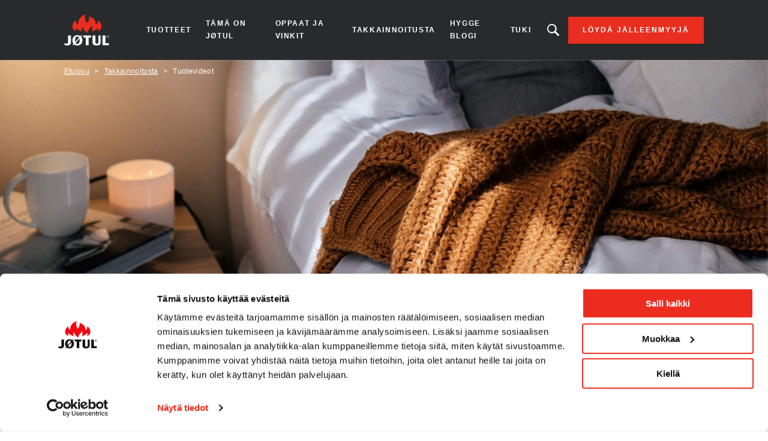

--- FILE ---
content_type: text/html; charset=UTF-8
request_url: https://www.jotul.fi/tuotevideot
body_size: 7980
content:
<!DOCTYPE html>
<html lang="fi" dir="ltr" prefix="content: http://purl.org/rss/1.0/modules/content/  dc: http://purl.org/dc/terms/  foaf: http://xmlns.com/foaf/0.1/  og: http://ogp.me/ns#  rdfs: http://www.w3.org/2000/01/rdf-schema#  schema: http://schema.org/  sioc: http://rdfs.org/sioc/ns#  sioct: http://rdfs.org/sioc/types#  skos: http://www.w3.org/2004/02/skos/core#  xsd: http://www.w3.org/2001/XMLSchema# ">
  <head>    <script type="text/javascript">
var dataLayer = window.dataLayer = window.dataLayer || [];
dataLayer.push({"language" : "fi",
"env" : "PROD",
"pageName" : "Jotul | Tuotevideot",
"pageBrand" : "Jotul",
"pageEnv" : "PROD",
"pageLanguage" : "fi",
"pageType" : "news"});
</script><script type="text/javascript">
(function(w,d,s,l,i){
  w[l]=w[l]||[];
  w[l].push({'gtm.start':new Date().getTime(),event:'gtm.js'});
  var f=d.getElementsByTagName(s)[0];
  var j=d.createElement(s);
  var dl=l!='dataLayer'?'&l='+l:'';
  j.src='https://www.googletagmanager.com/gtm.js?id='+i+dl;
  j.type='text/javascript';
  j.async=true;
  f.parentNode.insertBefore(j,f);
})(window,document,'script','dataLayer','GTM-PD5BRPNF');
</script>  
    <meta charset="utf-8" />
<style id="gutenberg-palette">:root .has-primary-colour-color{color:#c61506}:root .has-primary-colour-background-color{background-color:#c61506}:root .has-primary-colour-light-color{color:#fee6e6}:root .has-primary-colour-light-background-color{background-color:#fee6e6}:root .has-secondary-colour-color{color:#333333}:root .has-secondary-colour-background-color{background-color:#333333}:root .has-grey-white-color{color:#fafafa}:root .has-grey-white-background-color{background-color:#fafafa}:root .has-grey-light-color{color:#e6e0e0}:root .has-grey-light-background-color{background-color:#e6e0e0}:root .has-zensoric-grey-dark-color{color:#0c1730}:root .has-zensoric-grey-dark-background-color{background-color:#0c1730}:root .has-zensoric-blue-color{color:#5c8d9e}:root .has-zensoric-blue-background-color{background-color:#5c8d9e}:root .has-zensoric-blue-light-color{color:#9dbfcb}:root .has-zensoric-blue-light-background-color{background-color:#9dbfcb}:root .has-zensoric-brown-color{color:#4c220a}:root .has-zensoric-brown-background-color{background-color:#4c220a}:root .has-zensoric-brown-light-color{color:#cf804e}:root .has-zensoric-brown-light-background-color{background-color:#cf804e}:root .has-zensoric-beig-color{color:#f6d2a9}:root .has-zensoric-beig-background-color{background-color:#f6d2a9}:root .has-zensoric-red-color{color:#72002e}:root .has-zensoric-red-background-color{background-color:#72002e}:root .has-zensoric-yellow-color{color:#fcaf3f}:root .has-zensoric-yellow-background-color{background-color:#fcaf3f}:root .has-zensoric-grey-light-color{color:#e7ecf0}:root .has-zensoric-grey-light-background-color{background-color:#e7ecf0}</style>
<style>/* @see https://github.com/aFarkas/lazysizes#broken-image-symbol */.js img.lazyload:not([src]) { visibility: hidden; }/* @see https://github.com/aFarkas/lazysizes#automatically-setting-the-sizes-attribute */.js img.lazyloaded[data-sizes=auto] { display: block; width: 100%; }</style>
<meta name="description" content="Löydä unelmiesi takka videokirjastostamme." />
<link rel="canonical" href="https://www.jotul.fi/tuotevideot" />
<meta property="og:image" content="https://www.jotul.fi/sites/finland/files/2022-05/cozy_home_2500x1666.jpg" />
<meta name="Generator" content="Drupal 10 (https://www.drupal.org); Commerce 2" />
<meta name="MobileOptimized" content="width" />
<meta name="HandheldFriendly" content="true" />
<meta name="viewport" content="width=device-width, initial-scale=1.0" />
<link rel="icon" href="/themes/custom/jotul_theme/favicon.ico" type="image/vnd.microsoft.icon" />
<link rel="alternate" hreflang="fi" href="https://www.jotul.fi/tuotevideot" />

    <title>Tuotevideot | Jotul</title>
    <link rel="stylesheet" media="all" href="/sites/finland/files/css/css_Bgxpzvn61oOVFTsmT88tHEPqE8od3z1qoiPAZiptOzw.css?delta=0&amp;language=fi&amp;theme=jotul_theme&amp;include=eJxVjVEOwyAMQy9Ey5GmUDygCw1KgrTefv1Zp_1Zfk_2JoqYdQ7ilXZ6h1188sMrOiKpt42xmJ_cjvLHCksivlFHbhQFPSGvT9FO7tAwSKkojWrfk1-zzmPMxM0qchjCfCtXXq7VlwU7zdFjIsMHKElCUQ" />
<link rel="stylesheet" media="all" href="/sites/finland/files/css/css_QQ01HAS6NJV3wW2ONItztId3o4t_7cgPn7IjxCqSj18.css?delta=1&amp;language=fi&amp;theme=jotul_theme&amp;include=eJxVjVEOwyAMQy9Ey5GmUDygCw1KgrTefv1Zp_1Zfk_2JoqYdQ7ilXZ6h1188sMrOiKpt42xmJ_cjvLHCksivlFHbhQFPSGvT9FO7tAwSKkojWrfk1-zzmPMxM0qchjCfCtXXq7VlwU7zdFjIsMHKElCUQ" />

    <script src="/core/assets/vendor/modernizr/modernizr.min.js?v=3.11.7"></script>

        
    
    
        
    
  </head>
  <body  class="theme-jotul_theme path-node page-node-type-article"><noscript><iframe src="//www.googletagmanager.com/ns.html?id=GTM-PD5BRPNF"
 height="0" width="0" style="display:none;visibility:hidden"></iframe></noscript>
    <div id="body">
                  
        <div class="dialog-off-canvas-main-canvas" data-off-canvas-main-canvas>
    
  <header role="banner" id="header">
  <div class="header-inner">
    
        <div class="skip">
  <ul class="skip-list">
    <li class="skip-item">
      <a class="skip-cta" href="#header-nav">Go to navigation</a>
    </li>
    <li class="skip-item">
      <a class="skip-cta" href="#content">Go to content</a>
    </li>
    <li class="skip-item">
      <a class="skip-cta" href="#header-search">Go to search</a>
    </li>
  </ul>
</div>


<div class="header-main">
  <div id="logo" class="logo">
          <a href="https://www.jotul.fi/" class="block-logo">
        <img src="/themes/custom/jotul_theme/logo.svg" alt="Etusivu" typeof="foaf:Image" />

      </a>
      </div>

  <div id="header-nav" class="header-nav" tabindex="-1">
    <button type="button" id="trigger-menu" class="trigger-menu"><strong>Valikko</strong>
      <span class="trigger-menu-line">
                <i></i>
            </span>
    </button>
    <div class="header-nav-wrapper">
      
<nav role="navigation">
                    <ul class="menu">
                                            <li class="menu-item">
                    <a href="/tuotteet" data-drupal-link-system-path="node/5">Tuotteet</a>
                                                            <ul class="menu-level-2">
                                            <li class="menu-item-level-2">
                    <a href="/tuotteet/puu/kamiinat" data-drupal-link-system-path="catalog/product-type/22">Kamiinat</a>
                                    </li>
                                            <li class="menu-item-level-2">
                    <a href="/tuotteet/puu/takkasydamet" data-drupal-link-system-path="catalog/product-type/100">Takkasydämet</a>
                                    </li>
                                            <li class="menu-item-level-2">
                    <a href="/tuotteet/puu/takkakasetit" data-drupal-link-system-path="catalog/product-type/93">Takkakasetit</a>
                                    </li>
                                            <li class="menu-item-level-2">
                    <a href="/tuotteet/puu/vuolukivi-ja-elementtitakat" data-drupal-link-system-path="catalog/product-type/38">Vuolukivi- ja elementtitakat</a>
                                    </li>
                                            <li class="menu-item-level-2">
                    <a href="/tuotteet/puu/pihatakat" data-drupal-link-system-path="catalog/product-type/125">Pihatakat</a>
                                    </li>
                                            <li class="menu-item-level-2">
                    <a href="/lisatarvikkeet" data-drupal-link-system-path="node/14">Lisätarvikkeet</a>
                                    </li>
                    </ul>
    
                                    </li>
                                            <li class="menu-item">
                    <a href="/tama-jotul" data-drupal-link-system-path="node/50">Tämä on Jøtul</a>
                                                            <ul class="menu-level-2">
                                            <li class="menu-item-level-2">
                    <a href="/taistelua-kylmaa-vastaan-vuodesta-1853" data-drupal-link-system-path="node/2">Historiamme</a>
                                    </li>
                                            <li class="menu-item-level-2">
                    <a href="/tama-jotul/vastuullisuus" data-drupal-link-system-path="articles/116">Vastuullisuus</a>
                                    </li>
                                            <li class="menu-item-level-2">
                    <a href="/tama-jotul/norjalaista-kasityota-vuodesta-1853" data-drupal-link-system-path="node/56">Norjalainen käsityö</a>
                                    </li>
                                            <li class="menu-item-level-2">
                    <a href="/tama-jotul/uutuuksia" data-drupal-link-system-path="articles/111">Uutuuksia</a>
                                    </li>
                    </ul>
    
                                    </li>
                                            <li class="menu-item">
                    <a href="/oppaat-ja-vinkit" data-drupal-link-system-path="node/49">Oppaat ja vinkit</a>
                                                            <ul class="menu-level-2">
                                            <li class="menu-item-level-2">
                    <a href="/oppaat-ja-vinkit/takkavinkit" data-drupal-link-system-path="articles/110">Takkavinkit</a>
                                    </li>
                                            <li class="menu-item-level-2">
                    <a href="/oppaat-ja-vinkit/sytytysohjeet" data-drupal-link-system-path="articles/131">Sytytysohjeet</a>
                                    </li>
                                            <li class="menu-item-level-2">
                    <a href="/oppaat-ja-vinkit/takanvalitsin" data-drupal-link-system-path="articles/132">Takanvalitsin</a>
                                    </li>
                                            <li class="menu-item-level-2">
                    <a href="/oppaat-ja-vinkit/puulla-lammittaminen" data-drupal-link-system-path="articles/133">Puulla lämmittäminen</a>
                                    </li>
                                            <li class="menu-item-level-2">
                    <a href="/kummalla-lammittaminen-halvempaa-sahkolla-vai-puulla" data-drupal-link-system-path="node/47">Puukustannuslaskuri</a>
                                    </li>
                    </ul>
    
                                    </li>
                                            <li class="menu-item">
                    <a href="/takkainnoitusta" data-drupal-link-system-path="node/51">Takkainnoitusta</a>
                                                            <ul class="menu-level-2">
                                            <li class="menu-item-level-2">
                    <a href="/takkainnoitusta/asiakastarinat" data-drupal-link-system-path="articles/134">Asiakastarinat</a>
                                    </li>
                                            <li class="menu-item-level-2">
                    <a href="/jotul-luettelo" data-drupal-link-system-path="node/17">Tuoteluettelo</a>
                                    </li>
                                            <li class="menu-item-level-2">
                    <a href="/tuotevideot" data-drupal-link-system-path="node/52">Tuotevideot</a>
                                    </li>
                    </ul>
    
                                    </li>
                                            <li class="menu-item">
                    <a href="/hygge-blogi" data-drupal-link-system-path="articles/109">Hygge blogi</a>
                                    </li>
                                            <li class="menu-item">
                    <a href="/tuki" data-drupal-link-system-path="node/62">Tuki</a>
                                                            <ul class="menu-level-2">
                                            <li class="menu-item-level-2">
                    <a href="/rekisteroi-tulisijasi-saat-25-vuoden-takuun" data-drupal-link-system-path="node/3">25 vuoden takuu</a>
                                    </li>
                                            <li class="menu-item-level-2">
                    <a href="/tuoteviat" data-drupal-link-system-path="node/61">Tuoteviat</a>
                                    </li>
                    </ul>
    
                                    </li>
                    </ul>
    
</nav>




    </div>
  </div>
  
  <div id="header-search" class="header-search" tabindex="-1">
    <button type="button" class="header-search-cta-open">Haetko tuotetta?</button>
    <button type="button" class="responsive-cta-search">
      <span>Hae</span>
    </button>
    <div class="header-search-content">
      <div class="header-search-content-wrap">
        <button type="button" class="header-search-cta-close btn-close">Sulje</button>
        <div class="search">
          <div class="form-search">
            <form id="search-form" role="search" action="/search-results" method="get">
              <label class="" for="search-field">Haetko tuotetta</label>
              <input type="search" class="input-text" id="search-field" name="search" placeholder="Hae"
                     minlength="2">
            </form>
          </div>
        </div>
      </div>
    </div>
  </div>
</div>

<div class="header-side">
  
      <a class="btn btn-site-1 find-dealer event-header-dealer" href="/loyda-jalleenmyyja">Löydä jälleenmyyjä</a>
    <a class="event-header-dealer" href="/loyda-jalleenmyyja">
      <button type="button" class="responsive-cta-dealer">
        <strong>Jälleenmyyjät</strong>
      </button>
    </a>
      </div>



  </div>
  </header>

  <main role="main">
    <div id="content" class="content">

      <div class="layout">
        <div class="layout-content">
              <div id="block-jotul-theme-breadcrumbs" class="block">
  
    
        <nav role="navigation" aria-labelledby="system-breadcrumb">
    <h3 id="system-breadcrumb" class="visually-hidden">Breadcrumb</h3>
    <ol>
              <li>
                      <a href="/">Etusivu</a>
                  </li>
              <li>
                      <a href="/takkainnoitusta">Takkainnoitusta</a>
                  </li>
              <li>
                      Tuotevideot
                  </li>
          </ol>
  </nav>

  </div>


              <div data-drupal-messages-fallback class="hidden"></div>
<div id="block-jotul-theme-content" class="block">
  
    
      


<div about="/tuotevideot" typeof="schema:Article" class="article">
    <div class="article-wrapper">
        <div class="article-media bg-parallax">
            
    
        <picture>
                  <source media="all and (min-width: 1921px)" type="image/jpeg" width="1400" height="520" data-srcset="/sites/finland/files/styles/desktop_standard_header/public/2022-05/cozy_home_2500x1666.jpg?h=e5565190&amp;itok=TP9wNF_X 1x"/>
              <source media="all and (min-width: 1201px) and (max-width: 1920px)" type="image/jpeg" width="1400" height="520" data-srcset="/sites/finland/files/styles/desktop_standard_header/public/2022-05/cozy_home_2500x1666.jpg?h=e5565190&amp;itok=TP9wNF_X 1x"/>
              <source media="all and (min-width: 609px) and (max-width: 1200px)" type="image/jpeg" width="770" height="350" data-srcset="/sites/finland/files/styles/tablet_standard_header/public/2022-05/cozy_home_2500x1666.jpg?itok=hJQLX0BG 1x"/>
              <source media="all and (max-width: 608px)" type="image/jpeg" width="390" height="200" data-srcset="/sites/finland/files/styles/mobile_standard_header/public/2022-05/cozy_home_2500x1666.jpg?itok=lsw-BIKC 1x"/>
                  <img loading="eager" alt="Mukava peitto ja kahvikuppi sängyllä" class="lazyload" data-src="/sites/finland/files/styles/desktop_standard_header/public/2022-05/cozy_home_2500x1666.jpg?h=e5565190&amp;itok=TP9wNF_X" typeof="foaf:Image" />

  </picture>





        </div>    
        <div class="article-inner">
            <div class="article-top">
                                <div class="article-content">
                    <h1 class="article-title">
<span property="schema:name">Tuotevideot</span>
</h1>
                    <p class="article-summary">
    Löydä unelmiesi takka videokirjastostamme.
</p>
                </div>
                            </div>
            <div class="article-main">
                                    <div class="editor-wysiwyg">
                        
      <div class="split-wysiwyg">
    
    
      <a class="colorbox-gal" rel="colorbox-gal" href="/sites/finland/files/2022-05/jotulf200_2500x1666.jpg">  <picture>
                  <source media="all and (min-width: 1921px)" type="image/jpeg" width="2500" height="1666" data-srcset="/sites/finland/files/2022-05/jotulf200_2500x1666.jpg 1x"/>
              <source media="all and (min-width: 1201px) and (max-width: 1920px)" type="image/jpeg" width="430" height="335" data-srcset="/sites/finland/files/styles/desktop_paragraph_text_image/public/2022-05/jotulf200_2500x1666.jpg?itok=020zeGsc 1x"/>
              <source media="all and (min-width: 609px) and (max-width: 1200px)" type="image/jpeg" width="450" height="450" data-srcset="/sites/finland/files/styles/tablet_paragraph_text_image/public/2022-05/jotulf200_2500x1666.jpg?itok=Dm5ANPWy 1x"/>
              <source media="all and (max-width: 608px)" type="image/jpeg" width="315" height="315" data-srcset="/sites/finland/files/styles/mobile_paragraph_text_image/public/2022-05/jotulf200_2500x1666.jpg?itok=NxAMM7yk 1x"/>
                  <img loading="eager" alt="Jøtul F 200 musta puuhella sinisen seinän edessä" class="lazyload" data-src="/sites/finland/files/styles/desktop_paragraph_text_image/public/2022-05/jotulf200_2500x1666.jpg?itok=020zeGsc" typeof="foaf:Image" />

  </picture>
</a>




    <div class="split-wysiwyg-content">
      <h3></h3>
      
    <h3>Jøtul F 200 -&nbsp;Klassikon uusi tulkinta</h3>

<p>Jøtul F 200 edustaa perinteitä ja 170 vuoden kokemusta lämmittämisestä ja sen ulkoasun pohjana on yksi yrityksen myydyimpien tuotteiden muotoiluista nyt modernina tulkintana. Kamiinan orgaaniset muodot on tyylitelty hienostuneesti, ja siinä on kauniisti kaartuva yläosa ja goottilaistyyliset kiskot tulipesän ympärillä. Koko komeuden viimeistelevät neljä tukevaa jalkaa.</p>

<p><a class="btn btn-site-1" href="/tuotteet/puu/kamiinat/jotul-f-200" title="Lue lisää">Lue lisää</a></p>

    </div>
  </div>

        <div class="media-wysiwyg">
        
    
    <iframe src="https://www.jotul.fi/media/oembed?url=https%3A//www.youtube.com/watch%3Fv%3DNV6DApSbxVE&amp;max_width=0&amp;max_height=400&amp;hash=dopZzcfvVCbXXdxraMCjOmf9SOPx0EBGueohzD06wE0" width="200" height="113" class="media-oembed-content" loading="eager" title="Jøtul F 200 series - reinventing a classic wood stove"></iframe>



    </div>

      <div class="split-wysiwyg">
    
    
      <a class="colorbox-gal" rel="colorbox-gal" href="/sites/finland/files/2022-05/f602_2500x1666.jpg">  <picture>
                  <source media="all and (min-width: 1921px)" type="image/jpeg" width="2500" height="1666" data-srcset="/sites/finland/files/2022-05/f602_2500x1666.jpg 1x"/>
              <source media="all and (min-width: 1201px) and (max-width: 1920px)" type="image/jpeg" width="430" height="335" data-srcset="/sites/finland/files/styles/desktop_paragraph_text_image/public/2022-05/f602_2500x1666.jpg?itok=6ZFyMMwl 1x"/>
              <source media="all and (min-width: 609px) and (max-width: 1200px)" type="image/jpeg" width="450" height="450" data-srcset="/sites/finland/files/styles/tablet_paragraph_text_image/public/2022-05/f602_2500x1666.jpg?itok=QZnBonPq 1x"/>
              <source media="all and (max-width: 608px)" type="image/jpeg" width="315" height="315" data-srcset="/sites/finland/files/styles/mobile_paragraph_text_image/public/2022-05/f602_2500x1666.jpg?itok=Xv1gWTUe 1x"/>
                  <img loading="eager" alt="Jøtul F 602 ECO pieni puuhella ja liesi modernissa olohuoneessa" class="lazyload" data-src="/sites/finland/files/styles/desktop_paragraph_text_image/public/2022-05/f602_2500x1666.jpg?itok=6ZFyMMwl" typeof="foaf:Image" />

  </picture>
</a>




    <div class="split-wysiwyg-content">
      <h3></h3>
      
    <h3>Jøtul F 602 ECO -&nbsp;Maailman eniten myyty kamiina</h3>

<p>Jøtul F 602 on yksi Jøtulin ajattomista klassikoista. Se on ollut vuosia suosituin malli, jonka suunnittelivat 1930-luvun loppupuolella arkkitehdit Blakstad ja Munthe-Kaas ja jonka koristelusta vastaa kuvataiteilija Ørnulf Bast. Myöhemmin siihen on tehty teknisiä muutoksia ja nykyään siinä on uudenaikainen puhtaasti polttava tulipesä. Kamiina on sekä käytännöllinen että persoonallisen näköinen.</p>

<p><a class="btn btn-site-1" href="/tuotteet/puu/kamiinat/jotul-f-602-eco" title="Lue lisää">Lue lisää</a></p>

    </div>
  </div>

        <div class="media-wysiwyg">
        
    
    <iframe src="https://www.jotul.fi/media/oembed?url=https%3A//www.youtube.com/watch%3Fv%3DTfOWT5fUf40&amp;max_width=0&amp;max_height=400&amp;hash=ZiU1V8c05pGvDffR3RnB7kHpZn6yZMllJv5vdC3vBa8" width="200" height="113" class="media-oembed-content" loading="eager" title="Jøtul F 602 Eco"></iframe>



    </div>

      <div class="split-wysiwyg">
    
    
      <a class="colorbox-gal" rel="colorbox-gal" href="/sites/finland/files/2022-05/J%C3%B8tul%20F%20373%20V2%20Advance%20int%201.jpg">  <picture>
                  <source media="all and (min-width: 1921px)" type="image/jpeg" width="2000" height="1200" data-srcset="/sites/finland/files/2022-05/J%C3%B8tul%20F%20373%20V2%20Advance%20int%201.jpg 1x"/>
              <source media="all and (min-width: 1201px) and (max-width: 1920px)" type="image/jpeg" width="430" height="335" data-srcset="/sites/finland/files/styles/desktop_paragraph_text_image/public/2022-05/J%C3%B8tul%20F%20373%20V2%20Advance%20int%201.jpg?itok=0ob33zj3 1x"/>
              <source media="all and (min-width: 609px) and (max-width: 1200px)" type="image/jpeg" width="450" height="450" data-srcset="/sites/finland/files/styles/tablet_paragraph_text_image/public/2022-05/J%C3%B8tul%20F%20373%20V2%20Advance%20int%201.jpg?itok=U9RoAg-V 1x"/>
              <source media="all and (max-width: 608px)" type="image/jpeg" width="315" height="315" data-srcset="/sites/finland/files/styles/mobile_paragraph_text_image/public/2022-05/J%C3%B8tul%20F%20373%20V2%20Advance%20int%201.jpg?itok=aPd5LCO_ 1x"/>
                  <img loading="eager" alt="Jøtul F 373 Advance musta puuhella modernissa olohuoneessa" class="lazyload" data-src="/sites/finland/files/styles/desktop_paragraph_text_image/public/2022-05/J%C3%B8tul%20F%20373%20V2%20Advance%20int%201.jpg?itok=0ob33zj3" typeof="foaf:Image" />

  </picture>
</a>




    <div class="split-wysiwyg-content">
      <h3></h3>
      
    <h3>Jøtul F 373 Advance -&nbsp;Muotoilun edelläkävijä</h3>

<p>Muotoilun edelläkävijä Jøtul F 370 Advance -sarja on muotoilultaan maailmankuulu. Kun 370-sarja tuli markkinoille, se mullisti kamiinoiden koko muotokielen ja voitti Red Dot; Best of the best -palkinnon ensimmäisenä kamiinana ja ensimmäisenä norjalaisena tuotteena. Advance-sarjaa suunniteltaessa oli tärkeää selvittää, mikä teki 370-sarjasta menestyksekkään ja palkitun ja katsoa sitten, miten sitä voisi parantaa entisestään.</p>

<p><a class="btn btn-site-1" href="/tuotteet/puu/kamiinat/jotul-f-373v2-advance" title="Lue lisää">Lue lisää</a></p>

    </div>
  </div>

        <div class="media-wysiwyg">
        
    
    <iframe src="https://www.jotul.fi/media/oembed?url=https%3A//www.youtube.com/watch%3Fv%3DPl8iiqMHwJA&amp;max_width=0&amp;max_height=400&amp;hash=Vrxf6v6m3fumV4I8npapoRw-5Bt5HdskJ8HSfrRpzWY" width="200" height="113" class="media-oembed-content" loading="eager" title="Jøtul F 373 Advance - a design icon within wood burning stoves"></iframe>



    </div>

      <div class="split-wysiwyg">
    
    
      <a class="colorbox-gal" rel="colorbox-gal" href="/sites/finland/files/2022-05/F%20305%20LL%20BP%20int%202.jpg">  <picture>
                  <source media="all and (min-width: 1921px)" type="image/jpeg" width="3000" height="2122" data-srcset="/sites/finland/files/2022-05/F%20305%20LL%20BP%20int%202.jpg 1x"/>
              <source media="all and (min-width: 1201px) and (max-width: 1920px)" type="image/jpeg" width="430" height="335" data-srcset="/sites/finland/files/styles/desktop_paragraph_text_image/public/2022-05/F%20305%20LL%20BP%20int%202.jpg?itok=AoU968ro 1x"/>
              <source media="all and (min-width: 609px) and (max-width: 1200px)" type="image/jpeg" width="450" height="450" data-srcset="/sites/finland/files/styles/tablet_paragraph_text_image/public/2022-05/F%20305%20LL%20BP%20int%202.jpg?itok=F7EnU2ED 1x"/>
              <source media="all and (max-width: 608px)" type="image/jpeg" width="315" height="315" data-srcset="/sites/finland/files/styles/mobile_paragraph_text_image/public/2022-05/F%20305%20LL%20BP%20int%202.jpg?itok=O1_wRrD7 1x"/>
                  <img loading="eager" alt="Jøtul F 305 LL musta puuhella neljällä jalalla modernissa olohuoneessa" class="lazyload" data-src="/sites/finland/files/styles/desktop_paragraph_text_image/public/2022-05/F%20305%20LL%20BP%20int%202.jpg?itok=AoU968ro" typeof="foaf:Image" />

  </picture>
</a>




    <div class="split-wysiwyg-content">
      <h3></h3>
      
    <h3>Jøtul F 305 -&nbsp;Tyylipuhdas ja ajaton</h3>

<p>Norjalaiset huippusuunnittelijat Andersen &amp; Voll ovat suunnitelleet Jøtul F 305 -sarjassa tyylipuhtaan, muotoilultaan ajattoman kamiinan, jonka luukun lasin läpi tuli näkyy erittäin hyvin. Sarjaan kuuluu helppokäyttöisiä kamiinoita, joiden suunnittelun lähtökohtana on ollut toimivuus ja lämmitysominaisuudet.</p>

<p><a class="btn btn-site-1" href="/tuotteet/puu/kamiinat/jotul-f-305-ll" title="Lue lisää">Lue lisää</a></p>

    </div>
  </div>

        <div class="media-wysiwyg">
        
    
    <iframe src="https://www.jotul.fi/media/oembed?url=https%3A//www.youtube.com/watch%3Fv%3D6dwMx1-jLNM%26t%3D&amp;max_width=0&amp;max_height=400&amp;hash=i7oxx391odiHvGQhz8aN0YvxQR2BjIE3RpjTaQB_Jt0" width="200" height="113" class="media-oembed-content" loading="eager" title="Jøtul F 305 Awarded for design excellence 2015"></iframe>



    </div>

      <div class="split-wysiwyg">
    
    
      <a class="colorbox-gal" rel="colorbox-gal" href="/sites/finland/files/2022-05/F%20232%20BP%20int%201.jpg">  <picture>
                  <source media="all and (min-width: 1921px)" type="image/jpeg" width="3000" height="1688" data-srcset="/sites/finland/files/2022-05/F%20232%20BP%20int%201.jpg 1x"/>
              <source media="all and (min-width: 1201px) and (max-width: 1920px)" type="image/jpeg" width="430" height="335" data-srcset="/sites/finland/files/styles/desktop_paragraph_text_image/public/2022-05/F%20232%20BP%20int%201.jpg?itok=wR7c1D3Y 1x"/>
              <source media="all and (min-width: 609px) and (max-width: 1200px)" type="image/jpeg" width="450" height="450" data-srcset="/sites/finland/files/styles/tablet_paragraph_text_image/public/2022-05/F%20232%20BP%20int%201.jpg?itok=0Dm6ur2Z 1x"/>
              <source media="all and (max-width: 608px)" type="image/jpeg" width="315" height="315" data-srcset="/sites/finland/files/styles/mobile_paragraph_text_image/public/2022-05/F%20232%20BP%20int%201.jpg?itok=2nYcJ03y 1x"/>
                  <img loading="eager" alt="Jøtul F 232 musta puuhella sinisen seinän edessä" class="lazyload" data-src="/sites/finland/files/styles/desktop_paragraph_text_image/public/2022-05/F%20232%20BP%20int%201.jpg?itok=wR7c1D3Y" typeof="foaf:Image" />

  </picture>
</a>




    <div class="split-wysiwyg-content">
      <h3></h3>
      
    <h3>Jøtul F 232 -&nbsp;Jøtul F 230 tarjoaa uutta lämmitysteknologiaa</h3>

<p>Tulisija on muotoilultaan selkeä ja puhdaslinjainen, mikä tekee siitä ajattoman. Hareide Design on hyödyntänyt valuraudan ainutlaatuisia muotoiluominaisuuksia ja luonut pehmeänkodikkaan tulisijan, jossa tuli on hyvin näkyvissä. Jøtul F 230 -kamiina toimitetaan sivulasein varustettuna tai ilman niitä.</p>

<p><a class="btn btn-site-1" href="/tuotteet/puu/kamiinat/jotul-f-232" title="Lue lisää">Lue lisää</a></p>

    </div>
  </div>

        <div class="media-wysiwyg">
        
    
    <iframe src="https://www.jotul.fi/media/oembed?url=https%3A//www.youtube.com/watch%3Fv%3DpjaqaG63Q_o&amp;max_width=0&amp;max_height=400&amp;hash=FvduU9crnyVbijDaiFbRLYfqj4W3lYICdyFOD3LRKjM" width="200" height="113" class="media-oembed-content" loading="eager" title="Jøtul F 233 - Modern wood-burning stove well adapted to low-energy houses"></iframe>



    </div>


                    </div>
                

                <div class="share">
    <p class="share-title">Jaa tämä</p>
    <a href="https://www.facebook.com/sharer/sharer.php?u=https://www.jotul.fi/tuotevideot" class="share-cta facebook" target="_blank">
        <img src="/themes/custom/jotul_theme/img/svg/icon-facebook.svg" alt="">
    </a>
    <a href="https://twitter.com/home?status=https://www.jotul.fi/tuotevideot" class="share-cta twitter" target="_blank">
        <img src="/themes/custom/jotul_theme/img/svg/icon-twitter.svg" alt="">
    </a>
    <a href="mailto:?subject=I wanted you to see this site&amp;body=Check out this site https://www.jotul.fi/tuotevideot" class="share-cta mail" target="_blank">
        <img src="/themes/custom/jotul_theme/img/svg/icon-mail.svg" alt="">
    </a>
    <a href="https://pinterest.com/pin/create/link/?url=https://www.jotul.fi/tuotevideot" class="share-cta pinterest" target="_blank">
        <img src="/themes/custom/jotul_theme/img/svg/icon-pinterest.svg" alt="">
    </a>
</div>
            </div>
        </div>
    </div>
</div>

  </div>



        </div>        
                                          </div>    </div>
  </main>

  
      <footer role="contentinfo" id="footer">
              <div class="footer-inner">
              <nav role="navigation" aria-labelledby="block-jotul-theme-footer-menu" id="block-jotul-theme-footer" class="block">
            
  <h3 class="block-title visually-hidden" id="block-jotul-theme-footer-menu">Footer menu</h3>
  

        

                       <ul class="menu-footer">               
                              <li class="menu-footer__item">                <a href="/jalleenmyyjat" class="menu-footer__link" data-drupal-link-system-path="dealer-list">Jälleenmyyjät</a>
              </li>
          
                <li class="separator"></li>
                              <li class="menu-footer__item">                <a href="/tuotteet" class="menu-footer__link" data-drupal-link-system-path="node/5">Tuotteet</a>
              </li>
          
                <li class="separator"></li>
                              <li class="menu-footer__item">                <a href="/tietosuojakaytanto" class="menu-footer__link" data-drupal-link-system-path="node/8">Evästeiden käyttö</a>
              </li>
          
                <li class="separator"></li>
                              <li class="menu-footer__item">                <a href="/jotulin-tietosuojakaytanto" class="menu-footer__link" data-drupal-link-system-path="node/9">Yksityisyyden suoja </a>
              </li>
          
                <li class="separator"></li>
                              <li class="menu-footer__item">                <a href="https://jotul.imageshop.no/1063462/Login/Index" class="menu-footer__link">Extranet</a>
              </li>
          
                <li class="separator"></li>
                              <li class="menu-footer__item">                <a href="/ota-yhteytta" class="menu-footer__link" data-drupal-link-system-path="node/4">Yhteystiedot</a>
              </li>
          
                <li class="separator"></li>
                              <li class="jotul-eu-cookie-withdraw-tab menu-footer__item">                <a href="/" class="jotul-eu-cookie-withdraw-tab menu-footer__link" data-drupal-link-system-path="&lt;front&gt;">Cookie Management</a>
              </li>
          
                <li class="separator"></li>
                              <li class="menu-footer__item">                <a href="https://www.jotul.fi/manuals-finder" class="menu-footer__link">Tuotetiedot</a>
              </li>
        </ul>
   

  </nav>
<div id="block-partnersfooterblock--2" class="block">
  
    
      
  </div>
<div id="block-socialsharefooterblock--2" class="block">
  
    
          <div class="footer_social_share">
                                    <div class="footer_social_share_item">
                    <a target="_blank" rel="noopener noreferrer" href="https://www.facebook.com/jotul">
                                                    <img src="/modules/custom/jotul_social_share/icons/facebook.png" alt="Facebook" loading="lazy" />
                                            </a>
                </div>
                                                <div class="footer_social_share_item">
                    <a target="_blank" rel="noopener noreferrer" href="https://www.instagram.com/jotulstoves/">
                                                    <img src="https://www.jotul.fi/sites/finland/files/social-share/Instagram.png" alt="Instagram" loading="lazy" />
                                            </a>
                </div>
                                                <div class="footer_social_share_item">
                    <a target="_blank" rel="noopener noreferrer" href="https://www.youtube.com/user/JotulAS">
                                                    <img src="https://www.jotul.fi/sites/finland/files/social-share/youtube.png" alt="Youtube" loading="lazy" />
                                            </a>
                </div>
                                                                    <div class="footer_social_share_item">
                    <a target="_blank" rel="noopener noreferrer" href="https://no.pinterest.com/jotul/">
                                                    <img src="/modules/custom/jotul_social_share/icons/pinterest.png" alt="Pinterest" loading="lazy" />
                                            </a>
                </div>
                                                <div class="footer_social_share_item">
                    <a target="_blank" rel="noopener noreferrer" href="https://www.linkedin.com/company/117489/admin/">
                                                    <img src="https://www.jotul.fi/sites/finland/files/social-share/linkedin_logo.png" alt="LinkedIn" loading="lazy" />
                                            </a>
                </div>
                        </div>

  </div>


        </div>
                </footer>
  
  </div>

      
      
    </div>
  <script type="application/json" data-drupal-selector="drupal-settings-json">{"path":{"baseUrl":"\/","pathPrefix":"","currentPath":"node\/52","currentPathIsAdmin":false,"isFront":false,"currentLanguage":"fi"},"pluralDelimiter":"\u0003","suppressDeprecationErrors":true,"ajaxPageState":{"libraries":"[base64]","theme":"jotul_theme","theme_token":null},"ajaxTrustedUrl":[],"fitvids":{"selectors":".node\r,.wp-block-embed\r,.article-media","custom_vendors":["iframe[src^=\u0022https:\/\/youtu.be\u0022]"],"ignore_selectors":""},"lazy":{"lazysizes":{"lazyClass":"lazyload","loadedClass":"lazyloaded","loadingClass":"lazyloading","preloadClass":"lazypreload","errorClass":"lazyerror","autosizesClass":"lazyautosizes","srcAttr":"data-src","srcsetAttr":"data-srcset","sizesAttr":"data-sizes","minSize":40,"customMedia":[],"init":true,"expFactor":1.5,"hFac":0.8,"loadMode":2,"loadHidden":true,"ricTimeout":0,"throttleDelay":125,"plugins":[]},"placeholderSrc":"","preferNative":false,"minified":true,"libraryPath":"\/libraries\/lazysizes"},"user":{"uid":0,"permissionsHash":"9ee9a199ba067df408fb6766b40fc06f56cbc966ed5a014c20b4579c99453965"}}</script>
<script src="/sites/finland/files/js/js_ZBiXQOefGA5emq9OvldAfeZ-dmAM6B0FFUeuOT4kFbo.js?scope=footer&amp;delta=0&amp;language=fi&amp;theme=jotul_theme&amp;include=eJxtikEKgEAIAD9k-KQwcs1wFVoLttdHtMcuMzBM0bx0bVg-wzCqa8IeedosEWKcJJWchA_8z-POjSujWCxkU8tu6gJGd8cXD7XHLEU"></script>
<script src="//cdnjs.cloudflare.com/ajax/libs/ScrollMagic/2.0.6/ScrollMagic.min.js"></script>
<script src="//cdnjs.cloudflare.com/ajax/libs/ScrollMagic/2.0.6/plugins/debug.addIndicators.min.js"></script>
<script src="//cdnjs.cloudflare.com/ajax/libs/gsap/2.0.2/TweenMax.min.js"></script>
<script src="//cdnjs.cloudflare.com/ajax/libs/ScrollMagic/2.0.5/plugins/animation.gsap.min.js"></script>
<script src="/sites/finland/files/js/js_3TMQWLHRuZMkJPKcfFlIc5wb7kpko6BoW7dKrgYtqqg.js?scope=footer&amp;delta=5&amp;language=fi&amp;theme=jotul_theme&amp;include=eJxtikEKgEAIAD9k-KQwcs1wFVoLttdHtMcuMzBM0bx0bVg-wzCqa8IeedosEWKcJJWchA_8z-POjSujWCxkU8tu6gJGd8cXD7XHLEU"></script>
</body>
</html>


--- FILE ---
content_type: text/html; charset=UTF-8
request_url: https://www.jotul.fi/media/oembed?url=https%3A//www.youtube.com/watch%3Fv%3DNV6DApSbxVE&max_width=0&max_height=400&hash=dopZzcfvVCbXXdxraMCjOmf9SOPx0EBGueohzD06wE0
body_size: -132
content:
<!DOCTYPE html>
<html>
  <head>
   <style>
     iframe {
       position: absolute;
       left: 0;
       top: 0;
       right: 0;
       bottom: 0;
       margin: 0;
       width: 100%;
       height: 100%;
     }
   </style>
  </head>
  <body style="margin: 0">
                    <iframe width="200" height="113" src="https://www.youtube.com/embed/NV6DApSbxVE?feature=oembed&rel=0" frameborder="0" allow="accelerometer; autoplay; clipboard-write; encrypted-media; gyroscope; picture-in-picture; web-share" referrerpolicy="strict-origin-when-cross-origin" allowfullscreen title="Jøtul F 200 series - reinventing a classic wood stove"></iframe>
  </body>
</html>


--- FILE ---
content_type: text/html; charset=UTF-8
request_url: https://www.jotul.fi/media/oembed?url=https%3A//www.youtube.com/watch%3Fv%3DTfOWT5fUf40&max_width=0&max_height=400&hash=ZiU1V8c05pGvDffR3RnB7kHpZn6yZMllJv5vdC3vBa8
body_size: -156
content:
<!DOCTYPE html>
<html>
  <head>
   <style>
     iframe {
       position: absolute;
       left: 0;
       top: 0;
       right: 0;
       bottom: 0;
       margin: 0;
       width: 100%;
       height: 100%;
     }
   </style>
  </head>
  <body style="margin: 0">
                    <iframe width="200" height="113" src="https://www.youtube.com/embed/TfOWT5fUf40?feature=oembed&rel=0" frameborder="0" allow="accelerometer; autoplay; clipboard-write; encrypted-media; gyroscope; picture-in-picture; web-share" referrerpolicy="strict-origin-when-cross-origin" allowfullscreen title="Jøtul F 602 Eco"></iframe>
  </body>
</html>


--- FILE ---
content_type: text/html; charset=UTF-8
request_url: https://www.jotul.fi/media/oembed?url=https%3A//www.youtube.com/watch%3Fv%3DPl8iiqMHwJA&max_width=0&max_height=400&hash=Vrxf6v6m3fumV4I8npapoRw-5Bt5HdskJ8HSfrRpzWY
body_size: -173
content:
<!DOCTYPE html>
<html>
  <head>
   <style>
     iframe {
       position: absolute;
       left: 0;
       top: 0;
       right: 0;
       bottom: 0;
       margin: 0;
       width: 100%;
       height: 100%;
     }
   </style>
  </head>
  <body style="margin: 0">
                    <iframe width="200" height="113" src="https://www.youtube.com/embed/Pl8iiqMHwJA?feature=oembed&rel=0" frameborder="0" allow="accelerometer; autoplay; clipboard-write; encrypted-media; gyroscope; picture-in-picture; web-share" referrerpolicy="strict-origin-when-cross-origin" allowfullscreen title="Jøtul F 373 Advance - a design icon within wood burning stoves"></iframe>
  </body>
</html>


--- FILE ---
content_type: text/html; charset=UTF-8
request_url: https://www.jotul.fi/media/oembed?url=https%3A//www.youtube.com/watch%3Fv%3D6dwMx1-jLNM%26t%3D&max_width=0&max_height=400&hash=i7oxx391odiHvGQhz8aN0YvxQR2BjIE3RpjTaQB_Jt0
body_size: -182
content:
<!DOCTYPE html>
<html>
  <head>
   <style>
     iframe {
       position: absolute;
       left: 0;
       top: 0;
       right: 0;
       bottom: 0;
       margin: 0;
       width: 100%;
       height: 100%;
     }
   </style>
  </head>
  <body style="margin: 0">
                    <iframe width="200" height="113" src="https://www.youtube.com/embed/6dwMx1-jLNM?feature=oembed&rel=0" frameborder="0" allow="accelerometer; autoplay; clipboard-write; encrypted-media; gyroscope; picture-in-picture; web-share" referrerpolicy="strict-origin-when-cross-origin" allowfullscreen title="Jøtul F 305 Awarded for design excellence 2015"></iframe>
  </body>
</html>


--- FILE ---
content_type: text/html; charset=UTF-8
request_url: https://www.jotul.fi/media/oembed?url=https%3A//www.youtube.com/watch%3Fv%3DpjaqaG63Q_o&max_width=0&max_height=400&hash=FvduU9crnyVbijDaiFbRLYfqj4W3lYICdyFOD3LRKjM
body_size: -165
content:
<!DOCTYPE html>
<html>
  <head>
   <style>
     iframe {
       position: absolute;
       left: 0;
       top: 0;
       right: 0;
       bottom: 0;
       margin: 0;
       width: 100%;
       height: 100%;
     }
   </style>
  </head>
  <body style="margin: 0">
                    <iframe width="200" height="113" src="https://www.youtube.com/embed/pjaqaG63Q_o?feature=oembed&rel=0" frameborder="0" allow="accelerometer; autoplay; clipboard-write; encrypted-media; gyroscope; picture-in-picture; web-share" referrerpolicy="strict-origin-when-cross-origin" allowfullscreen title="Jøtul F 233 - Modern wood-burning stove well adapted to low-energy houses"></iframe>
  </body>
</html>


--- FILE ---
content_type: text/css
request_url: https://www.jotul.fi/sites/finland/files/css/css_QQ01HAS6NJV3wW2ONItztId3o4t_7cgPn7IjxCqSj18.css?delta=1&language=fi&theme=jotul_theme&include=eJxVjVEOwyAMQy9Ey5GmUDygCw1KgrTefv1Zp_1Zfk_2JoqYdQ7ilXZ6h1188sMrOiKpt42xmJ_cjvLHCksivlFHbhQFPSGvT9FO7tAwSKkojWrfk1-zzmPMxM0qchjCfCtXXq7VlwU7zdFjIsMHKElCUQ
body_size: 59385
content:
/* @license GPL-2.0-or-later https://www.drupal.org/licensing/faq */
@font-face{font-family:'Play fair display';font-weight:400;font-style:italic;src:url(/themes/custom/jotul_theme/font/playfairdisplay-italic-webfont.woff) format("woff")}@media only screen{html{-webkit-text-size-adjust:none;-moz-text-size-adjust:none;-ms-text-size-adjust:none;text-size-adjust:none}}#user-login-form .form-submit,.btn,.external-push-content a,.input-btn-check input+label,.input-btn-check input+span,.is-style-outline-rounded-dark .wp-block-button__link,.is-style-outline-rounded-light .wp-block-button__link,.is-style-primary .wp-block-button__link,.is-style-secondary .wp-block-button__link,.is-style-transparent .wp-block-button__link,.product-actions .manual-download,.wp-block-button__link{position:relative;z-index:1;display:inline-block;margin:0;padding:1.4rem 2.4rem;border:none;background:#fff;color:#353535;font-size:1.2rem;font-weight:700;line-height:1.7rem;letter-spacing:.2rem;text-transform:uppercase;text-align:center;text-decoration:none!important;-webkit-appearance:none;vertical-align:middle;cursor:pointer}@-webkit-keyframes btnOver{from{-webkit-transform:scaleX(1);transform:scaleX(1)}50%{-webkit-transform:scaleX(0);transform:scaleX(0);-webkit-transform-origin:right;transform-origin:right}50.001%{-webkit-transform-origin:left;transform-origin:left}to{-webkit-transform:scaleX(1);transform:scaleX(1);-webkit-transform-origin:left;transform-origin:left}}@keyframes btnOver{from{-webkit-transform:scaleX(1);transform:scaleX(1)}50%{-webkit-transform:scaleX(0);transform:scaleX(0);-webkit-transform-origin:right;transform-origin:right}50.001%{-webkit-transform-origin:left;transform-origin:left}to{-webkit-transform:scaleX(1);transform:scaleX(1);-webkit-transform-origin:left;transform-origin:left}}#user-login-form .form-submit::after,.btn::after,.external-push-content a::after,.input-btn-check input+label::after,.input-btn-check input+span::after,.is-style-outline-rounded-dark .wp-block-button__link::after,.is-style-outline-rounded-light .wp-block-button__link::after,.is-style-primary .wp-block-button__link::after,.is-style-secondary .wp-block-button__link::after,.is-style-transparent .wp-block-button__link::after,.product-actions .manual-download::after,.wp-block-button__link::after{content:'';position:absolute;top:0;right:0;bottom:0;left:0;z-index:-1;-webkit-transform-origin:left;transform-origin:left;-webkit-transform:scaleX(0);transform:scaleX(0);-webkit-transition:all .4s ease;transition:all .4s ease}#user-login-form .form-submit:hover::after,#user-login-form .is-hover.form-submit::after,.btn:hover::after,.external-push-content a.is-hover::after,.external-push-content a:hover::after,.input-btn-check input+label.is-hover::after,.input-btn-check input+label:hover::after,.input-btn-check input+span.is-hover::after,.input-btn-check input+span:hover::after,.is-hover.btn::after,.is-hover.wp-block-button__link::after,.product-actions .is-hover.manual-download::after,.product-actions .manual-download:hover::after,.wp-block-button__link:hover::after{-webkit-transform:scaleX(1);transform:scaleX(1)}#user-login-form .form-submit:active,.btn:active,.external-push-content a:active,.input-btn-check input+label:active,.input-btn-check input+span:active,.product-actions .manual-download:active,.wp-block-button__link:active{-webkit-box-shadow:inset 0 0 .4rem 0 rgba(0,0,0,.2);box-shadow:inset 0 0 .4rem 0 rgba(0,0,0,.2);background:#b6b6b6}#user-login-form .has-icon.form-submit,.external-push-content a.has-icon,.has-icon.btn,.has-icon.wp-block-button__link,.input-btn-check input+label.has-icon,.input-btn-check input+span.has-icon,.product-actions .has-icon.manual-download{padding-left:1.3rem;padding-right:1.3rem}#user-login-form .has-icon.form-submit .icon,.external-push-content a.has-icon .icon,.has-icon.btn .icon,.has-icon.wp-block-button__link .icon,.input-btn-check input+label.has-icon .icon,.input-btn-check input+span.has-icon .icon,.product-actions .has-icon.manual-download .icon{width:3rem;height:3rem}#user-login-form .has-icon.form-submit .icon:first-child,.external-push-content a.has-icon .icon:first-child,.has-icon.btn .icon:first-child,.has-icon.wp-block-button__link .icon:first-child,.input-btn-check input+label.has-icon .icon:first-child,.input-btn-check input+span.has-icon .icon:first-child,.product-actions .has-icon.manual-download .icon:first-child{margin:-.2rem .5rem 0 0}#user-login-form .has-icon.form-submit .icon:last-child,.external-push-content a.has-icon .icon:last-child,.has-icon.btn .icon:last-child,.has-icon.wp-block-button__link .icon:last-child,.input-btn-check input+label.has-icon .icon:last-child,.input-btn-check input+span.has-icon .icon:last-child,.product-actions .has-icon.manual-download .icon:last-child{margin:-.2rem 0 0 .5rem}#user-login-form .has-icon.form-submit .icon:only-child,.external-push-content a.has-icon .icon:only-child,.has-icon.btn .icon:only-child,.has-icon.wp-block-button__link .icon:only-child,.input-btn-check input+label.has-icon .icon:only-child,.input-btn-check input+span.has-icon .icon:only-child,.product-actions .has-icon.manual-download .icon:only-child{margin:-.8rem -.5rem}#user-login-form .has-icon.btn-fullwidth.form-submit,.external-push-content a.has-icon.btn-fullwidth,.has-icon.btn-fullwidth.btn,.has-icon.btn-fullwidth.wp-block-button__link,.input-btn-check input+label.has-icon.btn-fullwidth,.input-btn-check input+span.has-icon.btn-fullwidth,.product-actions .has-icon.btn-fullwidth.manual-download{padding-left:4rem;padding-right:4rem;position:relative}#user-login-form .has-icon.btn-fullwidth.form-submit .icon,.external-push-content a.has-icon.btn-fullwidth .icon,.has-icon.btn-fullwidth.btn .icon,.has-icon.btn-fullwidth.wp-block-button__link .icon,.input-btn-check input+label.has-icon.btn-fullwidth .icon,.input-btn-check input+span.has-icon.btn-fullwidth .icon,.product-actions .has-icon.btn-fullwidth.manual-download .icon{position:absolute;margin:0;top:50%;-webkit-transform:translateY(-50%);transform:translateY(-50%)}#user-login-form .has-icon.btn-fullwidth.form-submit .icon:first-child,.external-push-content a.has-icon.btn-fullwidth .icon:first-child,.has-icon.btn-fullwidth.btn .icon:first-child,.has-icon.btn-fullwidth.wp-block-button__link .icon:first-child,.input-btn-check input+label.has-icon.btn-fullwidth .icon:first-child,.input-btn-check input+span.has-icon.btn-fullwidth .icon:first-child,.product-actions .has-icon.btn-fullwidth.manual-download .icon:first-child{left:1.3rem}#user-login-form .has-icon.btn-fullwidth.form-submit .icon:last-child,.external-push-content a.has-icon.btn-fullwidth .icon:last-child,.has-icon.btn-fullwidth.btn .icon:last-child,.has-icon.btn-fullwidth.wp-block-button__link .icon:last-child,.input-btn-check input+label.has-icon.btn-fullwidth .icon:last-child,.input-btn-check input+span.has-icon.btn-fullwidth .icon:last-child,.product-actions .has-icon.btn-fullwidth.manual-download .icon:last-child{right:1.3rem}#user-login-form .has-icon.btn-fullwidth.form-submit .icon:only-child,.external-push-content a.has-icon.btn-fullwidth .icon:only-child,.has-icon.btn-fullwidth.btn .icon:only-child,.has-icon.btn-fullwidth.wp-block-button__link .icon:only-child,.input-btn-check input+label.has-icon.btn-fullwidth .icon:only-child,.input-btn-check input+span.has-icon.btn-fullwidth .icon:only-child,.product-actions .has-icon.btn-fullwidth.manual-download .icon:only-child{left:50%;right:auto;-webkit-transform:translate(-50%,-50%);transform:translate(-50%,-50%)}#user-login-form .is-loading.form-submit,.external-push-content a.is-loading,.input-btn-check input+label.is-loading,.input-btn-check input+span.is-loading,.is-loading.btn,.is-loading.wp-block-button__link,.product-actions .is-loading.manual-download{cursor:default;pointer-events:none}#user-login-form .form-submit[disabled],.btn[disabled],.external-push-content a[disabled],.input-btn-check input+label[disabled],.input-btn-check input+span[disabled],.product-actions .manual-download[disabled],.wp-block-button__link[disabled]{pointer-events:none;cursor:default;opacity:.3}.product-desc .product-price.product-oncampaign .list-price,.product-desc .product-price:not(.product-oncampaign) .price{padding:0 .4rem;color:#353535;font-size:1.6rem;position:relative;z-index:1;display:inline-block;margin:0}.product-desc .product-price.product-oncampaign .list-price::after,.product-desc .product-price:not(.product-oncampaign) .price::after{content:'';position:absolute;right:0;bottom:.25rem;left:0;z-index:-1;height:1rem;background:#fff}#cboxOverlay,#cboxWrapper,#colorbox{position:absolute;top:0;left:0;z-index:9999;overflow:hidden}#cboxOverlay{position:fixed;width:100%;height:100%}#cboxBottomLeft,#cboxMiddleLeft{clear:left}#cboxContent{position:relative}#cboxLoadedContent{overflow:auto;-webkit-overflow-scrolling:touch}#cboxTitle{margin:0}#cboxLoadingGraphic,#cboxLoadingOverlay{position:absolute;top:0;left:0;width:100%;height:100%}#cboxClose,#cboxNext,#cboxPrevious,#cboxSlideshow{cursor:pointer}.cboxPhoto{float:left;margin:auto;border:0;display:block;max-width:none;-ms-interpolation-mode:bicubic}.cboxIframe{width:100%;height:100%;display:block;border:0}#cboxContent,#cboxLoadedContent,#colorbox{-webkit-box-sizing:content-box;box-sizing:content-box}#cboxOverlay{background:url(/themes/custom/jotul_theme/img/colorbox/overlay.png) repeat 0 0}#cboxTopLeft{width:21px;height:21px;background:url(/themes/custom/jotul_theme/img/colorbox/controls.png) no-repeat -101px 0}#cboxTopRight{width:21px;height:21px;background:url(/themes/custom/jotul_theme/img/colorbox/controls.png) no-repeat -130px 0}#cboxBottomLeft{width:21px;height:21px;background:url(/themes/custom/jotul_theme/img/colorbox/controls.png) no-repeat -101px -29px}#cboxBottomRight{width:21px;height:21px;background:url(/themes/custom/jotul_theme/img/colorbox/controls.png) no-repeat -130px -29px}#cboxMiddleLeft{width:21px;background:url(/themes/custom/jotul_theme/img/colorbox/controls.png) left top repeat-y}#cboxMiddleRight{width:21px;background:url(/themes/custom/jotul_theme/img/colorbox/controls.png) right top repeat-y}#cboxTopCenter{height:21px;background:url(/themes/custom/jotul_theme/img/colorbox/border.png) 0 0 repeat-x}#cboxBottomCenter{height:21px;background:url(/themes/custom/jotul_theme/img/colorbox/border.png) 0 -29px repeat-x}#cboxContent{background:#fff;overflow:hidden}.cboxIframe{background:#fff}#cboxError{padding:50px;border:1px solid #ccc}#cboxLoadedContent{margin-bottom:28px}#cboxTitle{position:absolute;bottom:4px;left:0;text-align:center;width:100%;color:#949494}#cboxCurrent{position:absolute;bottom:4px;left:58px;color:#949494}#cboxLoadingOverlay{background:url(/themes/custom/jotul_theme/img/colorbox/loading_background.png) no-repeat center center}#cboxLoadingGraphic{background:url(/themes/custom/jotul_theme/img/colorbox/loading.gif) no-repeat center center}#cboxClose,#cboxNext,#cboxPrevious,#cboxSlideshow{border:0;padding:0;margin:0;overflow:visible;width:auto;background:0 0}#cboxSlideshow{position:absolute;bottom:4px;right:30px;color:#0092ef}#cboxPrevious{position:absolute;bottom:0;left:0;background:url(/themes/custom/jotul_theme/img/colorbox/controls.png) no-repeat -75px 0;width:25px;height:25px;text-indent:-9999px}#cboxPrevious:hover{background-position:-75px -25px}#cboxNext{position:absolute;bottom:0;left:27px;background:url(/themes/custom/jotul_theme/img/colorbox/controls.png) no-repeat -50px 0;width:25px;height:25px;text-indent:-9999px}#cboxNext:hover{background-position:-50px -25px}#cboxClose{position:absolute;bottom:0;right:0;background:url(/themes/custom/jotul_theme/img/colorbox/controls.png) no-repeat -25px 0;width:25px;height:25px;text-indent:-9999px}#cboxClose:hover{background-position:-25px -25px}#colorbox{outline:0}#cboxBottomLeft,#cboxBottomRight,#cboxMiddleLeft,#cboxMiddleRight,#cboxTopLeft,#cboxTopRight{width:0;background:0 0}#cboxBottomCenter,#cboxBottomLeft,#cboxBottomRight,#cboxTopCenter,#cboxTopLeft,#cboxTopRight{height:0;background:0 0}#cboxContent,.cboxIframe{background:0 0}#cboxOverlay{background:#000}#cboxContent,#cboxOverlay,#cboxWrapper,#colorbox{overflow:visible}#cboxClose{bottom:100%;right:1.5rem;width:30px;height:30px;margin:0 0 5px;border-radius:100%;color:#fff;-webkit-transition:.4s;transition:.4s}#cboxClose::after,#cboxClose::before{content:'';position:absolute;top:50%;left:50%;right:0;height:1px;width:15px;background-color:#fff;-webkit-transform-origin:center;transform-origin:center}#cboxClose::before{-webkit-transform:translate(-50%,-50%) rotate(45deg);transform:translate(-50%,-50%) rotate(45deg)}#cboxClose::after{-webkit-transform:translate(-50%,-50%) rotate(-45deg);transform:translate(-50%,-50%) rotate(-45deg)}#cboxClose:focus,#cboxClose:hover{background:rgba(0,0,0,.5)}#cboxNext,#cboxPrevious{position:absolute;top:50%;z-index:2;width:50px;height:50px;border-radius:100%;background:rgba(0,0,0,.2);text-indent:-999em}#cboxNext::after,#cboxNext::before,#cboxPrevious::after,#cboxPrevious::before{content:'';position:absolute;top:50%;left:50%;text-indent:0;display:block}#cboxNext::before,#cboxPrevious::before{width:1rem;height:.1rem;background:#fff;-webkit-transform:translate(-50%,-50%);transform:translate(-50%,-50%)}#cboxNext::after,#cboxPrevious::after{width:1rem;height:1rem;border:solid #fff;border-width:1px 1px 0 0;-webkit-transform:translate(-50%,-50%) rotate(45deg);transform:translate(-50%,-50%) rotate(45deg)}#cboxNext:focus,#cboxNext:hover,#cboxPrevious:focus,#cboxPrevious:hover{background:rgba(0,0,0,.5)}#cboxPrevious{left:1.5rem;-webkit-transform:translate(0,-50%) rotate(-180deg);transform:translate(0,-50%) rotate(-180deg)}#cboxNext{left:initial;right:1.5rem;-webkit-transform:translate(0,-50%);transform:translate(0,-50%)}#cboxLoadedContent{margin-bottom:0}#cboxLoadingOverlay{background:#fff}#cboxLoadingGraphic{background-image:url(/themes/custom/jotul_theme/img/loading.gif)}.ui-datepicker-trigger{position:relative;margin:0 0 0 5px;padding:9px;background:#f5f5f5;color:#fff;border-radius:3px;-webkit-transition:all .4s ease;transition:all .4s ease}.ui-datepicker-trigger img{display:block;margin:0 auto}.ui-datepicker-trigger:hover{background:#f5f5f5}.ui-widget-header{border-color:#999;background:#f5f5f5}.ui-datepicker td a,.ui-datepicker td span{text-align:center}.ui-state-default,.ui-widget-content .ui-state-default,.ui-widget-header .ui-state-default{color:#353535}.ui-state-highlight,.ui-widget-content .ui-state-highlight,.ui-widget-header .ui-state-highlight{border-color:#999;background:#f5f5f5;color:#fff}.ui-state-active,.ui-widget-content .ui-state-active,.ui-widget-header .ui-state-active{border-color:#999;background:#e92d1f;color:#fff}.ui-state-focus,.ui-state-hover,.ui-widget-content .ui-state-focus,.ui-widget-content .ui-state-hover,.ui-widget-header .ui-state-focus,.ui-widget-header .ui-state-hover{border-color:#999;background:#f5f5f5;color:#fff}.ui-widget.ui-widget-content .ui-widget-header .ui-dialog-titlebar-close:hover{background:0 0}.ui-widget.ui-widget-content{padding:0;z-index:101}@media only screen and (min-width:56em){.ui-widget.ui-widget-content{position:absolute!important;overflow:hidden;left:100%;height:90%!important;border:none;background:0 0;-webkit-transition:all .4s ease;transition:all .4s ease}}@media only screen and (max-width:56em){.ui-widget.ui-widget-content{top:0!important;left:0!important;height:100%!important;width:100%!important}}.ui-widget.ui-widget-content .ui-widget-header{padding:.8rem 0;border:none;background:0 0}@media only screen and (max-width:56em){.ui-widget.ui-widget-content .ui-widget-header{padding:.8rem 0 .8rem;-webkit-box-shadow:0 .7rem 1.5rem 0 rgba(0,0,0,.1);box-shadow:0 .7rem 1.5rem 0 rgba(0,0,0,.1);z-index:101}.ui-widget.ui-widget-content .ui-widget-header .ui-dialog-titlebar-close::after,.ui-widget.ui-widget-content .ui-widget-header .ui-dialog-titlebar-close::before{border-color:#353535;background-color:#353535}}.ui-widget.ui-widget-content:not(.popin-dealer) .ui-dialog-content{height:calc(100% - 7.2rem)!important}.ui-widget.ui-widget-content .ui-dialog-content{padding:0;max-height:none!important;background:#fff}.ui-widget.ui-widget-content .ui-dialog-title{display:none}.ui-widget.ui-widget-content .ui-dialog-titlebar-close{right:0;display:block;margin:0 0 0 auto;text-indent:-999em;cursor:pointer}.ui-widget.ui-widget-content .ui-dialog-titlebar-close>span{display:none}@media only screen and (min-width:56em){.ui-widget.ui-widget-content .ui-dialog-titlebar-close:focus::before,.ui-widget.ui-widget-content .ui-dialog-titlebar-close:hover::before{-webkit-animation:.5s lineBefore .25s linear;animation:.5s lineBefore .25s linear}.ui-widget.ui-widget-content .ui-dialog-titlebar-close:focus::after,.ui-widget.ui-widget-content .ui-dialog-titlebar-close:hover::after{-webkit-animation:lineAfter .5s linear;animation:lineAfter .5s linear}}.ui-widget.ui-widget-content .ui-dialog-buttonpane{display:none}.ui-widget.ui-widget-content .form-actions input[type=submit]:not(.js-webform-confirmation-back-submit-ajax){width:20rem!important;height:5rem!important;padding:1.4rem 2.4rem!important;display:inline-block!important}.ui-widget-overlay{background:rgba(52,55,58,.99);opacity:.75}[class*=grid--],[class*=grid-],[class~=grid]{-webkit-box-sizing:border-box;box-sizing:border-box;display:-webkit-box;display:-ms-flexbox;display:flex;-webkit-box-orient:horizontal;-webkit-box-direction:normal;-ms-flex-flow:row wrap;flex-flow:row wrap;margin:0 -.5rem}[class*=col--],[class*=col-],[class~=col]{-webkit-box-sizing:border-box;box-sizing:border-box;padding:0 .5rem 1rem;max-width:100%}[class*=col--],[class~=col]{-webkit-box-flex:1;-ms-flex:1 1 0%;flex:1 1 0%}[class*=col-]{-webkit-box-flex:0;-ms-flex:none;flex:none}[class*=grid--][class*=col--],[class*=grid--][class*=col-],[class*=grid--][class~=col],[class*=grid-][class*=col--],[class*=grid-][class*=col-],[class*=grid-][class~=col],[class~=grid][class*=col--],[class~=grid][class*=col-],[class~=grid][class~=col]{margin:0;padding:0}[class*=grid-][class*="-noGutter"]{margin:0}[class*=grid-][class*="-noGutter"]>[class*=col-],[class*=grid-][class*="-noGutter"]>[class~=col]{padding:0}[class*=grid-][class*="-noWrap"]{-ms-flex-wrap:nowrap;flex-wrap:nowrap}[class*=grid-][class*="-center"]{-webkit-box-pack:center;-ms-flex-pack:center;justify-content:center}[class*=grid-][class*="-right"]{-webkit-box-pack:end;-ms-flex-pack:end;justify-content:flex-end;-ms-flex-item-align:end;align-self:flex-end;margin-left:auto}[class*=grid-][class*="-top"]{-webkit-box-align:start;-ms-flex-align:start;align-items:flex-start}[class*=grid-][class*="-middle"]{-webkit-box-align:center;-ms-flex-align:center;align-items:center}[class*=grid-][class*="-bottom"]{-webkit-box-align:end;-ms-flex-align:end;align-items:flex-end}[class*=grid-][class*="-reverse"]{-webkit-box-orient:horizontal;-webkit-box-direction:reverse;-ms-flex-direction:row-reverse;flex-direction:row-reverse}[class*=grid-][class*="-column"]{-webkit-box-orient:vertical;-webkit-box-direction:normal;-ms-flex-direction:column;flex-direction:column}[class*=grid-][class*="-column"]>[class*=col-]{-ms-flex-preferred-size:auto;flex-basis:auto}[class*=grid-][class*="-column-reverse"]{-webkit-box-orient:vertical;-webkit-box-direction:reverse;-ms-flex-direction:column-reverse;flex-direction:column-reverse}[class*=grid-][class*="-spaceBetween"]{-webkit-box-pack:justify;-ms-flex-pack:justify;justify-content:space-between}[class*=grid-][class*="-spaceAround"]{-ms-flex-pack:distribute;justify-content:space-around}[class*=grid-][class*="-equalHeight"]>[class*=col--],[class*=grid-][class*="-equalHeight"]>[class*=col-],[class*=grid-][class*="-equalHeight"]>[class~=col]{-ms-flex-item-align:stretch;align-self:stretch}[class*=grid-][class*="-equalHeight"]>[class*=col--]>*,[class*=grid-][class*="-equalHeight"]>[class*=col-]>*,[class*=grid-][class*="-equalHeight"]>[class~=col]>*{height:100%}[class*=grid-][class*="-noBottom"]>[class*=col--],[class*=grid-][class*="-noBottom"]>[class*=col-],[class*=grid-][class*="-noBottom"]>[class~=col]{padding-bottom:0}[class*=col-][class*="-top"]{-ms-flex-item-align:start;align-self:flex-start}[class*=col-][class*="-middle"]{-ms-flex-item-align:center;align-self:center}[class*=col-][class*="-bottom"]{-ms-flex-item-align:end;align-self:flex-end}[class*=col-][class*="-first"]{-webkit-box-ordinal-group:0;-ms-flex-order:-1;order:-1}[class*=col-][class*="-last"]{-webkit-box-ordinal-group:2;-ms-flex-order:1;order:1}[class*=grid-1]>[class*=col--],[class*=grid-1]>[class*=col-],[class*=grid-1]>[class~=col]{-ms-flex-preferred-size:100%;flex-basis:100%;max-width:100%}[class*=grid-2]>[class*=col--],[class*=grid-2]>[class*=col-],[class*=grid-2]>[class~=col]{-ms-flex-preferred-size:50%;flex-basis:50%;max-width:50%}[class*=grid-3]>[class*=col--],[class*=grid-3]>[class*=col-],[class*=grid-3]>[class~=col]{-ms-flex-preferred-size:33.33333%;flex-basis:33.33333%;max-width:33.33333%}[class*=grid-4]>[class*=col--],[class*=grid-4]>[class*=col-],[class*=grid-4]>[class~=col]{-ms-flex-preferred-size:25%;flex-basis:25%;max-width:25%}[class*=grid-5]>[class*=col--],[class*=grid-5]>[class*=col-],[class*=grid-5]>[class~=col]{-ms-flex-preferred-size:20%;flex-basis:20%;max-width:20%}[class*=grid-6]>[class*=col--],[class*=grid-6]>[class*=col-],[class*=grid-6]>[class~=col]{-ms-flex-preferred-size:16.66667%;flex-basis:16.66667%;max-width:16.66667%}[class*=grid-7]>[class*=col--],[class*=grid-7]>[class*=col-],[class*=grid-7]>[class~=col]{-ms-flex-preferred-size:14.28571%;flex-basis:14.28571%;max-width:14.28571%}[class*=grid-8]>[class*=col--],[class*=grid-8]>[class*=col-],[class*=grid-8]>[class~=col]{-ms-flex-preferred-size:12.5%;flex-basis:12.5%;max-width:12.5%}[class*=grid-9]>[class*=col--],[class*=grid-9]>[class*=col-],[class*=grid-9]>[class~=col]{-ms-flex-preferred-size:11.11111%;flex-basis:11.11111%;max-width:11.11111%}[class*=grid-10]>[class*=col--],[class*=grid-10]>[class*=col-],[class*=grid-10]>[class~=col]{-ms-flex-preferred-size:10%;flex-basis:10%;max-width:10%}[class*=grid-11]>[class*=col--],[class*=grid-11]>[class*=col-],[class*=grid-11]>[class~=col]{-ms-flex-preferred-size:9.09091%;flex-basis:9.09091%;max-width:9.09091%}[class*=grid-12]>[class*=col--],[class*=grid-12]>[class*=col-],[class*=grid-12]>[class~=col]{-ms-flex-preferred-size:8.33333%;flex-basis:8.33333%;max-width:8.33333%}@media (max-width:120em){[class*="--mq7-1"]>[class*=col--],[class*="--mq7-1"]>[class*=col-],[class*="--mq7-1"]>[class~=col]{-ms-flex-preferred-size:100%;flex-basis:100%;max-width:100%}[class*="--mq7-2"]>[class*=col--],[class*="--mq7-2"]>[class*=col-],[class*="--mq7-2"]>[class~=col]{-ms-flex-preferred-size:50%;flex-basis:50%;max-width:50%}[class*="--mq7-3"]>[class*=col--],[class*="--mq7-3"]>[class*=col-],[class*="--mq7-3"]>[class~=col]{-ms-flex-preferred-size:33.33333%;flex-basis:33.33333%;max-width:33.33333%}[class*="--mq7-4"]>[class*=col--],[class*="--mq7-4"]>[class*=col-],[class*="--mq7-4"]>[class~=col]{-ms-flex-preferred-size:25%;flex-basis:25%;max-width:25%}[class*="--mq7-5"]>[class*=col--],[class*="--mq7-5"]>[class*=col-],[class*="--mq7-5"]>[class~=col]{-ms-flex-preferred-size:20%;flex-basis:20%;max-width:20%}[class*="--mq7-6"]>[class*=col--],[class*="--mq7-6"]>[class*=col-],[class*="--mq7-6"]>[class~=col]{-ms-flex-preferred-size:16.66667%;flex-basis:16.66667%;max-width:16.66667%}[class*="--mq7-7"]>[class*=col--],[class*="--mq7-7"]>[class*=col-],[class*="--mq7-7"]>[class~=col]{-ms-flex-preferred-size:14.28571%;flex-basis:14.28571%;max-width:14.28571%}[class*="--mq7-8"]>[class*=col--],[class*="--mq7-8"]>[class*=col-],[class*="--mq7-8"]>[class~=col]{-ms-flex-preferred-size:12.5%;flex-basis:12.5%;max-width:12.5%}[class*="--mq7-9"]>[class*=col--],[class*="--mq7-9"]>[class*=col-],[class*="--mq7-9"]>[class~=col]{-ms-flex-preferred-size:11.11111%;flex-basis:11.11111%;max-width:11.11111%}[class*="--mq7-10"]>[class*=col--],[class*="--mq7-10"]>[class*=col-],[class*="--mq7-10"]>[class~=col]{-ms-flex-preferred-size:10%;flex-basis:10%;max-width:10%}[class*="--mq7-11"]>[class*=col--],[class*="--mq7-11"]>[class*=col-],[class*="--mq7-11"]>[class~=col]{-ms-flex-preferred-size:9.09091%;flex-basis:9.09091%;max-width:9.09091%}[class*="--mq7-12"]>[class*=col--],[class*="--mq7-12"]>[class*=col-],[class*="--mq7-12"]>[class~=col]{-ms-flex-preferred-size:8.33333%;flex-basis:8.33333%;max-width:8.33333%}}@media (max-width:88em){[class*="--mq6-1"]>[class*=col--],[class*="--mq6-1"]>[class*=col-],[class*="--mq6-1"]>[class~=col]{-ms-flex-preferred-size:100%;flex-basis:100%;max-width:100%}[class*="--mq6-2"]>[class*=col--],[class*="--mq6-2"]>[class*=col-],[class*="--mq6-2"]>[class~=col]{-ms-flex-preferred-size:50%;flex-basis:50%;max-width:50%}[class*="--mq6-3"]>[class*=col--],[class*="--mq6-3"]>[class*=col-],[class*="--mq6-3"]>[class~=col]{-ms-flex-preferred-size:33.33333%;flex-basis:33.33333%;max-width:33.33333%}[class*="--mq6-4"]>[class*=col--],[class*="--mq6-4"]>[class*=col-],[class*="--mq6-4"]>[class~=col]{-ms-flex-preferred-size:25%;flex-basis:25%;max-width:25%}[class*="--mq6-5"]>[class*=col--],[class*="--mq6-5"]>[class*=col-],[class*="--mq6-5"]>[class~=col]{-ms-flex-preferred-size:20%;flex-basis:20%;max-width:20%}[class*="--mq6-6"]>[class*=col--],[class*="--mq6-6"]>[class*=col-],[class*="--mq6-6"]>[class~=col]{-ms-flex-preferred-size:16.66667%;flex-basis:16.66667%;max-width:16.66667%}[class*="--mq6-7"]>[class*=col--],[class*="--mq6-7"]>[class*=col-],[class*="--mq6-7"]>[class~=col]{-ms-flex-preferred-size:14.28571%;flex-basis:14.28571%;max-width:14.28571%}[class*="--mq6-8"]>[class*=col--],[class*="--mq6-8"]>[class*=col-],[class*="--mq6-8"]>[class~=col]{-ms-flex-preferred-size:12.5%;flex-basis:12.5%;max-width:12.5%}[class*="--mq6-9"]>[class*=col--],[class*="--mq6-9"]>[class*=col-],[class*="--mq6-9"]>[class~=col]{-ms-flex-preferred-size:11.11111%;flex-basis:11.11111%;max-width:11.11111%}[class*="--mq6-10"]>[class*=col--],[class*="--mq6-10"]>[class*=col-],[class*="--mq6-10"]>[class~=col]{-ms-flex-preferred-size:10%;flex-basis:10%;max-width:10%}[class*="--mq6-11"]>[class*=col--],[class*="--mq6-11"]>[class*=col-],[class*="--mq6-11"]>[class~=col]{-ms-flex-preferred-size:9.09091%;flex-basis:9.09091%;max-width:9.09091%}[class*="--mq6-12"]>[class*=col--],[class*="--mq6-12"]>[class*=col-],[class*="--mq6-12"]>[class~=col]{-ms-flex-preferred-size:8.33333%;flex-basis:8.33333%;max-width:8.33333%}}@media (max-width:75em){[class*="--mq5-1"]>[class*=col--],[class*="--mq5-1"]>[class*=col-],[class*="--mq5-1"]>[class~=col]{-ms-flex-preferred-size:100%;flex-basis:100%;max-width:100%}[class*="--mq5-2"]>[class*=col--],[class*="--mq5-2"]>[class*=col-],[class*="--mq5-2"]>[class~=col]{-ms-flex-preferred-size:50%;flex-basis:50%;max-width:50%}[class*="--mq5-3"]>[class*=col--],[class*="--mq5-3"]>[class*=col-],[class*="--mq5-3"]>[class~=col]{-ms-flex-preferred-size:33.33333%;flex-basis:33.33333%;max-width:33.33333%}[class*="--mq5-4"]>[class*=col--],[class*="--mq5-4"]>[class*=col-],[class*="--mq5-4"]>[class~=col]{-ms-flex-preferred-size:25%;flex-basis:25%;max-width:25%}[class*="--mq5-5"]>[class*=col--],[class*="--mq5-5"]>[class*=col-],[class*="--mq5-5"]>[class~=col]{-ms-flex-preferred-size:20%;flex-basis:20%;max-width:20%}[class*="--mq5-6"]>[class*=col--],[class*="--mq5-6"]>[class*=col-],[class*="--mq5-6"]>[class~=col]{-ms-flex-preferred-size:16.66667%;flex-basis:16.66667%;max-width:16.66667%}[class*="--mq5-7"]>[class*=col--],[class*="--mq5-7"]>[class*=col-],[class*="--mq5-7"]>[class~=col]{-ms-flex-preferred-size:14.28571%;flex-basis:14.28571%;max-width:14.28571%}[class*="--mq5-8"]>[class*=col--],[class*="--mq5-8"]>[class*=col-],[class*="--mq5-8"]>[class~=col]{-ms-flex-preferred-size:12.5%;flex-basis:12.5%;max-width:12.5%}[class*="--mq5-9"]>[class*=col--],[class*="--mq5-9"]>[class*=col-],[class*="--mq5-9"]>[class~=col]{-ms-flex-preferred-size:11.11111%;flex-basis:11.11111%;max-width:11.11111%}[class*="--mq5-10"]>[class*=col--],[class*="--mq5-10"]>[class*=col-],[class*="--mq5-10"]>[class~=col]{-ms-flex-preferred-size:10%;flex-basis:10%;max-width:10%}[class*="--mq5-11"]>[class*=col--],[class*="--mq5-11"]>[class*=col-],[class*="--mq5-11"]>[class~=col]{-ms-flex-preferred-size:9.09091%;flex-basis:9.09091%;max-width:9.09091%}[class*="--mq5-12"]>[class*=col--],[class*="--mq5-12"]>[class*=col-],[class*="--mq5-12"]>[class~=col]{-ms-flex-preferred-size:8.33333%;flex-basis:8.33333%;max-width:8.33333%}}@media (max-width:56em){[class*="--mq4-1"]>[class*=col--],[class*="--mq4-1"]>[class*=col-],[class*="--mq4-1"]>[class~=col]{-ms-flex-preferred-size:100%;flex-basis:100%;max-width:100%}[class*="--mq4-2"]>[class*=col--],[class*="--mq4-2"]>[class*=col-],[class*="--mq4-2"]>[class~=col]{-ms-flex-preferred-size:50%;flex-basis:50%;max-width:50%}[class*="--mq4-3"]>[class*=col--],[class*="--mq4-3"]>[class*=col-],[class*="--mq4-3"]>[class~=col]{-ms-flex-preferred-size:33.33333%;flex-basis:33.33333%;max-width:33.33333%}[class*="--mq4-4"]>[class*=col--],[class*="--mq4-4"]>[class*=col-],[class*="--mq4-4"]>[class~=col]{-ms-flex-preferred-size:25%;flex-basis:25%;max-width:25%}[class*="--mq4-5"]>[class*=col--],[class*="--mq4-5"]>[class*=col-],[class*="--mq4-5"]>[class~=col]{-ms-flex-preferred-size:20%;flex-basis:20%;max-width:20%}[class*="--mq4-6"]>[class*=col--],[class*="--mq4-6"]>[class*=col-],[class*="--mq4-6"]>[class~=col]{-ms-flex-preferred-size:16.66667%;flex-basis:16.66667%;max-width:16.66667%}[class*="--mq4-7"]>[class*=col--],[class*="--mq4-7"]>[class*=col-],[class*="--mq4-7"]>[class~=col]{-ms-flex-preferred-size:14.28571%;flex-basis:14.28571%;max-width:14.28571%}[class*="--mq4-8"]>[class*=col--],[class*="--mq4-8"]>[class*=col-],[class*="--mq4-8"]>[class~=col]{-ms-flex-preferred-size:12.5%;flex-basis:12.5%;max-width:12.5%}[class*="--mq4-9"]>[class*=col--],[class*="--mq4-9"]>[class*=col-],[class*="--mq4-9"]>[class~=col]{-ms-flex-preferred-size:11.11111%;flex-basis:11.11111%;max-width:11.11111%}[class*="--mq4-10"]>[class*=col--],[class*="--mq4-10"]>[class*=col-],[class*="--mq4-10"]>[class~=col]{-ms-flex-preferred-size:10%;flex-basis:10%;max-width:10%}[class*="--mq4-11"]>[class*=col--],[class*="--mq4-11"]>[class*=col-],[class*="--mq4-11"]>[class~=col]{-ms-flex-preferred-size:9.09091%;flex-basis:9.09091%;max-width:9.09091%}[class*="--mq4-12"]>[class*=col--],[class*="--mq4-12"]>[class*=col-],[class*="--mq4-12"]>[class~=col]{-ms-flex-preferred-size:8.33333%;flex-basis:8.33333%;max-width:8.33333%}}@media (max-width:38em){[class*="--mq3-1"]>[class*=col--],[class*="--mq3-1"]>[class*=col-],[class*="--mq3-1"]>[class~=col]{-ms-flex-preferred-size:100%;flex-basis:100%;max-width:100%}[class*="--mq3-2"]>[class*=col--],[class*="--mq3-2"]>[class*=col-],[class*="--mq3-2"]>[class~=col]{-ms-flex-preferred-size:50%;flex-basis:50%;max-width:50%}[class*="--mq3-3"]>[class*=col--],[class*="--mq3-3"]>[class*=col-],[class*="--mq3-3"]>[class~=col]{-ms-flex-preferred-size:33.33333%;flex-basis:33.33333%;max-width:33.33333%}[class*="--mq3-4"]>[class*=col--],[class*="--mq3-4"]>[class*=col-],[class*="--mq3-4"]>[class~=col]{-ms-flex-preferred-size:25%;flex-basis:25%;max-width:25%}[class*="--mq3-5"]>[class*=col--],[class*="--mq3-5"]>[class*=col-],[class*="--mq3-5"]>[class~=col]{-ms-flex-preferred-size:20%;flex-basis:20%;max-width:20%}[class*="--mq3-6"]>[class*=col--],[class*="--mq3-6"]>[class*=col-],[class*="--mq3-6"]>[class~=col]{-ms-flex-preferred-size:16.66667%;flex-basis:16.66667%;max-width:16.66667%}[class*="--mq3-7"]>[class*=col--],[class*="--mq3-7"]>[class*=col-],[class*="--mq3-7"]>[class~=col]{-ms-flex-preferred-size:14.28571%;flex-basis:14.28571%;max-width:14.28571%}[class*="--mq3-8"]>[class*=col--],[class*="--mq3-8"]>[class*=col-],[class*="--mq3-8"]>[class~=col]{-ms-flex-preferred-size:12.5%;flex-basis:12.5%;max-width:12.5%}[class*="--mq3-9"]>[class*=col--],[class*="--mq3-9"]>[class*=col-],[class*="--mq3-9"]>[class~=col]{-ms-flex-preferred-size:11.11111%;flex-basis:11.11111%;max-width:11.11111%}[class*="--mq3-10"]>[class*=col--],[class*="--mq3-10"]>[class*=col-],[class*="--mq3-10"]>[class~=col]{-ms-flex-preferred-size:10%;flex-basis:10%;max-width:10%}[class*="--mq3-11"]>[class*=col--],[class*="--mq3-11"]>[class*=col-],[class*="--mq3-11"]>[class~=col]{-ms-flex-preferred-size:9.09091%;flex-basis:9.09091%;max-width:9.09091%}[class*="--mq3-12"]>[class*=col--],[class*="--mq3-12"]>[class*=col-],[class*="--mq3-12"]>[class~=col]{-ms-flex-preferred-size:8.33333%;flex-basis:8.33333%;max-width:8.33333%}}@media (max-width:32em){[class*="--mq2-1"]>[class*=col--],[class*="--mq2-1"]>[class*=col-],[class*="--mq2-1"]>[class~=col]{-ms-flex-preferred-size:100%;flex-basis:100%;max-width:100%}[class*="--mq2-2"]>[class*=col--],[class*="--mq2-2"]>[class*=col-],[class*="--mq2-2"]>[class~=col]{-ms-flex-preferred-size:50%;flex-basis:50%;max-width:50%}[class*="--mq2-3"]>[class*=col--],[class*="--mq2-3"]>[class*=col-],[class*="--mq2-3"]>[class~=col]{-ms-flex-preferred-size:33.33333%;flex-basis:33.33333%;max-width:33.33333%}[class*="--mq2-4"]>[class*=col--],[class*="--mq2-4"]>[class*=col-],[class*="--mq2-4"]>[class~=col]{-ms-flex-preferred-size:25%;flex-basis:25%;max-width:25%}[class*="--mq2-5"]>[class*=col--],[class*="--mq2-5"]>[class*=col-],[class*="--mq2-5"]>[class~=col]{-ms-flex-preferred-size:20%;flex-basis:20%;max-width:20%}[class*="--mq2-6"]>[class*=col--],[class*="--mq2-6"]>[class*=col-],[class*="--mq2-6"]>[class~=col]{-ms-flex-preferred-size:16.66667%;flex-basis:16.66667%;max-width:16.66667%}[class*="--mq2-7"]>[class*=col--],[class*="--mq2-7"]>[class*=col-],[class*="--mq2-7"]>[class~=col]{-ms-flex-preferred-size:14.28571%;flex-basis:14.28571%;max-width:14.28571%}[class*="--mq2-8"]>[class*=col--],[class*="--mq2-8"]>[class*=col-],[class*="--mq2-8"]>[class~=col]{-ms-flex-preferred-size:12.5%;flex-basis:12.5%;max-width:12.5%}[class*="--mq2-9"]>[class*=col--],[class*="--mq2-9"]>[class*=col-],[class*="--mq2-9"]>[class~=col]{-ms-flex-preferred-size:11.11111%;flex-basis:11.11111%;max-width:11.11111%}[class*="--mq2-10"]>[class*=col--],[class*="--mq2-10"]>[class*=col-],[class*="--mq2-10"]>[class~=col]{-ms-flex-preferred-size:10%;flex-basis:10%;max-width:10%}[class*="--mq2-11"]>[class*=col--],[class*="--mq2-11"]>[class*=col-],[class*="--mq2-11"]>[class~=col]{-ms-flex-preferred-size:9.09091%;flex-basis:9.09091%;max-width:9.09091%}[class*="--mq2-12"]>[class*=col--],[class*="--mq2-12"]>[class*=col-],[class*="--mq2-12"]>[class~=col]{-ms-flex-preferred-size:8.33333%;flex-basis:8.33333%;max-width:8.33333%}}@media (max-width:25em){[class*="--mq1-1"]>[class*=col--],[class*="--mq1-1"]>[class*=col-],[class*="--mq1-1"]>[class~=col]{-ms-flex-preferred-size:100%;flex-basis:100%;max-width:100%}[class*="--mq1-2"]>[class*=col--],[class*="--mq1-2"]>[class*=col-],[class*="--mq1-2"]>[class~=col]{-ms-flex-preferred-size:50%;flex-basis:50%;max-width:50%}[class*="--mq1-3"]>[class*=col--],[class*="--mq1-3"]>[class*=col-],[class*="--mq1-3"]>[class~=col]{-ms-flex-preferred-size:33.33333%;flex-basis:33.33333%;max-width:33.33333%}[class*="--mq1-4"]>[class*=col--],[class*="--mq1-4"]>[class*=col-],[class*="--mq1-4"]>[class~=col]{-ms-flex-preferred-size:25%;flex-basis:25%;max-width:25%}[class*="--mq1-5"]>[class*=col--],[class*="--mq1-5"]>[class*=col-],[class*="--mq1-5"]>[class~=col]{-ms-flex-preferred-size:20%;flex-basis:20%;max-width:20%}[class*="--mq1-6"]>[class*=col--],[class*="--mq1-6"]>[class*=col-],[class*="--mq1-6"]>[class~=col]{-ms-flex-preferred-size:16.66667%;flex-basis:16.66667%;max-width:16.66667%}[class*="--mq1-7"]>[class*=col--],[class*="--mq1-7"]>[class*=col-],[class*="--mq1-7"]>[class~=col]{-ms-flex-preferred-size:14.28571%;flex-basis:14.28571%;max-width:14.28571%}[class*="--mq1-8"]>[class*=col--],[class*="--mq1-8"]>[class*=col-],[class*="--mq1-8"]>[class~=col]{-ms-flex-preferred-size:12.5%;flex-basis:12.5%;max-width:12.5%}[class*="--mq1-9"]>[class*=col--],[class*="--mq1-9"]>[class*=col-],[class*="--mq1-9"]>[class~=col]{-ms-flex-preferred-size:11.11111%;flex-basis:11.11111%;max-width:11.11111%}[class*="--mq1-10"]>[class*=col--],[class*="--mq1-10"]>[class*=col-],[class*="--mq1-10"]>[class~=col]{-ms-flex-preferred-size:10%;flex-basis:10%;max-width:10%}[class*="--mq1-11"]>[class*=col--],[class*="--mq1-11"]>[class*=col-],[class*="--mq1-11"]>[class~=col]{-ms-flex-preferred-size:9.09091%;flex-basis:9.09091%;max-width:9.09091%}[class*="--mq1-12"]>[class*=col--],[class*="--mq1-12"]>[class*=col-],[class*="--mq1-12"]>[class~=col]{-ms-flex-preferred-size:8.33333%;flex-basis:8.33333%;max-width:8.33333%}}[class*=grid--]>[class*=col-1],[class*=grid-]>[class*=col-1],[class~=grid]>[class*=col-1]{-ms-flex-preferred-size:8.33333%;flex-basis:8.33333%;max-width:8.33333%}[class*=grid--]>[class*=col-2],[class*=grid-]>[class*=col-2],[class~=grid]>[class*=col-2]{-ms-flex-preferred-size:16.66667%;flex-basis:16.66667%;max-width:16.66667%}[class*=grid--]>[class*=col-3],[class*=grid-]>[class*=col-3],[class~=grid]>[class*=col-3]{-ms-flex-preferred-size:25%;flex-basis:25%;max-width:25%}[class*=grid--]>[class*=col-4],[class*=grid-]>[class*=col-4],[class~=grid]>[class*=col-4]{-ms-flex-preferred-size:33.33333%;flex-basis:33.33333%;max-width:33.33333%}[class*=grid--]>[class*=col-5],[class*=grid-]>[class*=col-5],[class~=grid]>[class*=col-5]{-ms-flex-preferred-size:41.66667%;flex-basis:41.66667%;max-width:41.66667%}[class*=grid--]>[class*=col-6],[class*=grid-]>[class*=col-6],[class~=grid]>[class*=col-6]{-ms-flex-preferred-size:50%;flex-basis:50%;max-width:50%}[class*=grid--]>[class*=col-7],[class*=grid-]>[class*=col-7],[class~=grid]>[class*=col-7]{-ms-flex-preferred-size:58.33333%;flex-basis:58.33333%;max-width:58.33333%}[class*=grid--]>[class*=col-8],[class*=grid-]>[class*=col-8],[class~=grid]>[class*=col-8]{-ms-flex-preferred-size:66.66667%;flex-basis:66.66667%;max-width:66.66667%}[class*=grid--]>[class*=col-9],[class*=grid-]>[class*=col-9],[class~=grid]>[class*=col-9]{-ms-flex-preferred-size:75%;flex-basis:75%;max-width:75%}[class*=grid--]>[class*=col-10],[class*=grid-]>[class*=col-10],[class~=grid]>[class*=col-10]{-ms-flex-preferred-size:83.33333%;flex-basis:83.33333%;max-width:83.33333%}[class*=grid--]>[class*=col-11],[class*=grid-]>[class*=col-11],[class~=grid]>[class*=col-11]{-ms-flex-preferred-size:91.66667%;flex-basis:91.66667%;max-width:91.66667%}[class*=grid--]>[class*=col-12],[class*=grid-]>[class*=col-12],[class~=grid]>[class*=col-12]{-ms-flex-preferred-size:100%;flex-basis:100%;max-width:100%}[class*=grid--]>[data-push-left*=off-0],[class*=grid-]>[data-push-left*=off-0],[class~=grid]>[data-push-left*=off-0]{margin-left:0}[class*=grid--]>[data-push-left*=off-1],[class*=grid-]>[data-push-left*=off-1],[class~=grid]>[data-push-left*=off-1]{margin-left:8.33333%}[class*=grid--]>[data-push-left*=off-2],[class*=grid-]>[data-push-left*=off-2],[class~=grid]>[data-push-left*=off-2]{margin-left:16.66667%}[class*=grid--]>[data-push-left*=off-3],[class*=grid-]>[data-push-left*=off-3],[class~=grid]>[data-push-left*=off-3]{margin-left:25%}[class*=grid--]>[data-push-left*=off-4],[class*=grid-]>[data-push-left*=off-4],[class~=grid]>[data-push-left*=off-4]{margin-left:33.33333%}[class*=grid--]>[data-push-left*=off-5],[class*=grid-]>[data-push-left*=off-5],[class~=grid]>[data-push-left*=off-5]{margin-left:41.66667%}[class*=grid--]>[data-push-left*=off-6],[class*=grid-]>[data-push-left*=off-6],[class~=grid]>[data-push-left*=off-6]{margin-left:50%}[class*=grid--]>[data-push-left*=off-7],[class*=grid-]>[data-push-left*=off-7],[class~=grid]>[data-push-left*=off-7]{margin-left:58.33333%}[class*=grid--]>[data-push-left*=off-8],[class*=grid-]>[data-push-left*=off-8],[class~=grid]>[data-push-left*=off-8]{margin-left:66.66667%}[class*=grid--]>[data-push-left*=off-9],[class*=grid-]>[data-push-left*=off-9],[class~=grid]>[data-push-left*=off-9]{margin-left:75%}[class*=grid--]>[data-push-left*=off-10],[class*=grid-]>[data-push-left*=off-10],[class~=grid]>[data-push-left*=off-10]{margin-left:83.33333%}[class*=grid--]>[data-push-left*=off-11],[class*=grid-]>[data-push-left*=off-11],[class~=grid]>[data-push-left*=off-11]{margin-left:91.66667%}[class*=grid--]>[data-push-right*=off-0],[class*=grid-]>[data-push-right*=off-0],[class~=grid]>[data-push-right*=off-0]{margin-right:0}[class*=grid--]>[data-push-right*=off-1],[class*=grid-]>[data-push-right*=off-1],[class~=grid]>[data-push-right*=off-1]{margin-right:8.33333%}[class*=grid--]>[data-push-right*=off-2],[class*=grid-]>[data-push-right*=off-2],[class~=grid]>[data-push-right*=off-2]{margin-right:16.66667%}[class*=grid--]>[data-push-right*=off-3],[class*=grid-]>[data-push-right*=off-3],[class~=grid]>[data-push-right*=off-3]{margin-right:25%}[class*=grid--]>[data-push-right*=off-4],[class*=grid-]>[data-push-right*=off-4],[class~=grid]>[data-push-right*=off-4]{margin-right:33.33333%}[class*=grid--]>[data-push-right*=off-5],[class*=grid-]>[data-push-right*=off-5],[class~=grid]>[data-push-right*=off-5]{margin-right:41.66667%}[class*=grid--]>[data-push-right*=off-6],[class*=grid-]>[data-push-right*=off-6],[class~=grid]>[data-push-right*=off-6]{margin-right:50%}[class*=grid--]>[data-push-right*=off-7],[class*=grid-]>[data-push-right*=off-7],[class~=grid]>[data-push-right*=off-7]{margin-right:58.33333%}[class*=grid--]>[data-push-right*=off-8],[class*=grid-]>[data-push-right*=off-8],[class~=grid]>[data-push-right*=off-8]{margin-right:66.66667%}[class*=grid--]>[data-push-right*=off-9],[class*=grid-]>[data-push-right*=off-9],[class~=grid]>[data-push-right*=off-9]{margin-right:75%}[class*=grid--]>[data-push-right*=off-10],[class*=grid-]>[data-push-right*=off-10],[class~=grid]>[data-push-right*=off-10]{margin-right:83.33333%}[class*=grid--]>[data-push-right*=off-11],[class*=grid-]>[data-push-right*=off-11],[class~=grid]>[data-push-right*=off-11]{margin-right:91.66667%}@media (max-width:120em){[class*=grid--]>[class*="--mq7-1"],[class*=grid-]>[class*="--mq7-1"],[class~=grid]>[class*="--mq7-1"]{-ms-flex-preferred-size:8.33333%;flex-basis:8.33333%;max-width:8.33333%}[class*=grid--]>[class*="--mq7-2"],[class*=grid-]>[class*="--mq7-2"],[class~=grid]>[class*="--mq7-2"]{-ms-flex-preferred-size:16.66667%;flex-basis:16.66667%;max-width:16.66667%}[class*=grid--]>[class*="--mq7-3"],[class*=grid-]>[class*="--mq7-3"],[class~=grid]>[class*="--mq7-3"]{-ms-flex-preferred-size:25%;flex-basis:25%;max-width:25%}[class*=grid--]>[class*="--mq7-4"],[class*=grid-]>[class*="--mq7-4"],[class~=grid]>[class*="--mq7-4"]{-ms-flex-preferred-size:33.33333%;flex-basis:33.33333%;max-width:33.33333%}[class*=grid--]>[class*="--mq7-5"],[class*=grid-]>[class*="--mq7-5"],[class~=grid]>[class*="--mq7-5"]{-ms-flex-preferred-size:41.66667%;flex-basis:41.66667%;max-width:41.66667%}[class*=grid--]>[class*="--mq7-6"],[class*=grid-]>[class*="--mq7-6"],[class~=grid]>[class*="--mq7-6"]{-ms-flex-preferred-size:50%;flex-basis:50%;max-width:50%}[class*=grid--]>[class*="--mq7-7"],[class*=grid-]>[class*="--mq7-7"],[class~=grid]>[class*="--mq7-7"]{-ms-flex-preferred-size:58.33333%;flex-basis:58.33333%;max-width:58.33333%}[class*=grid--]>[class*="--mq7-8"],[class*=grid-]>[class*="--mq7-8"],[class~=grid]>[class*="--mq7-8"]{-ms-flex-preferred-size:66.66667%;flex-basis:66.66667%;max-width:66.66667%}[class*=grid--]>[class*="--mq7-9"],[class*=grid-]>[class*="--mq7-9"],[class~=grid]>[class*="--mq7-9"]{-ms-flex-preferred-size:75%;flex-basis:75%;max-width:75%}[class*=grid--]>[class*="--mq7-10"],[class*=grid-]>[class*="--mq7-10"],[class~=grid]>[class*="--mq7-10"]{-ms-flex-preferred-size:83.33333%;flex-basis:83.33333%;max-width:83.33333%}[class*=grid--]>[class*="--mq7-11"],[class*=grid-]>[class*="--mq7-11"],[class~=grid]>[class*="--mq7-11"]{-ms-flex-preferred-size:91.66667%;flex-basis:91.66667%;max-width:91.66667%}[class*=grid--]>[class*="--mq7-12"],[class*=grid-]>[class*="--mq7-12"],[class~=grid]>[class*="--mq7-12"]{-ms-flex-preferred-size:100%;flex-basis:100%;max-width:100%}[class*=grid--]>[data-push-left*="--mq7-0"],[class*=grid-]>[data-push-left*="--mq7-0"],[class~=grid]>[data-push-left*="--mq7-0"]{margin-left:0}[class*=grid--]>[data-push-left*="--mq7-1"],[class*=grid-]>[data-push-left*="--mq7-1"],[class~=grid]>[data-push-left*="--mq7-1"]{margin-left:8.33333%}[class*=grid--]>[data-push-left*="--mq7-2"],[class*=grid-]>[data-push-left*="--mq7-2"],[class~=grid]>[data-push-left*="--mq7-2"]{margin-left:16.66667%}[class*=grid--]>[data-push-left*="--mq7-3"],[class*=grid-]>[data-push-left*="--mq7-3"],[class~=grid]>[data-push-left*="--mq7-3"]{margin-left:25%}[class*=grid--]>[data-push-left*="--mq7-4"],[class*=grid-]>[data-push-left*="--mq7-4"],[class~=grid]>[data-push-left*="--mq7-4"]{margin-left:33.33333%}[class*=grid--]>[data-push-left*="--mq7-5"],[class*=grid-]>[data-push-left*="--mq7-5"],[class~=grid]>[data-push-left*="--mq7-5"]{margin-left:41.66667%}[class*=grid--]>[data-push-left*="--mq7-6"],[class*=grid-]>[data-push-left*="--mq7-6"],[class~=grid]>[data-push-left*="--mq7-6"]{margin-left:50%}[class*=grid--]>[data-push-left*="--mq7-7"],[class*=grid-]>[data-push-left*="--mq7-7"],[class~=grid]>[data-push-left*="--mq7-7"]{margin-left:58.33333%}[class*=grid--]>[data-push-left*="--mq7-8"],[class*=grid-]>[data-push-left*="--mq7-8"],[class~=grid]>[data-push-left*="--mq7-8"]{margin-left:66.66667%}[class*=grid--]>[data-push-left*="--mq7-9"],[class*=grid-]>[data-push-left*="--mq7-9"],[class~=grid]>[data-push-left*="--mq7-9"]{margin-left:75%}[class*=grid--]>[data-push-left*="--mq7-10"],[class*=grid-]>[data-push-left*="--mq7-10"],[class~=grid]>[data-push-left*="--mq7-10"]{margin-left:83.33333%}[class*=grid--]>[data-push-left*="--mq7-11"],[class*=grid-]>[data-push-left*="--mq7-11"],[class~=grid]>[data-push-left*="--mq7-11"]{margin-left:91.66667%}[class*=grid--]>[data-push-right*="--mq7-0"],[class*=grid-]>[data-push-right*="--mq7-0"],[class~=grid]>[data-push-right*="--mq7-0"]{margin-right:0}[class*=grid--]>[data-push-right*="--mq7-1"],[class*=grid-]>[data-push-right*="--mq7-1"],[class~=grid]>[data-push-right*="--mq7-1"]{margin-right:8.33333%}[class*=grid--]>[data-push-right*="--mq7-2"],[class*=grid-]>[data-push-right*="--mq7-2"],[class~=grid]>[data-push-right*="--mq7-2"]{margin-right:16.66667%}[class*=grid--]>[data-push-right*="--mq7-3"],[class*=grid-]>[data-push-right*="--mq7-3"],[class~=grid]>[data-push-right*="--mq7-3"]{margin-right:25%}[class*=grid--]>[data-push-right*="--mq7-4"],[class*=grid-]>[data-push-right*="--mq7-4"],[class~=grid]>[data-push-right*="--mq7-4"]{margin-right:33.33333%}[class*=grid--]>[data-push-right*="--mq7-5"],[class*=grid-]>[data-push-right*="--mq7-5"],[class~=grid]>[data-push-right*="--mq7-5"]{margin-right:41.66667%}[class*=grid--]>[data-push-right*="--mq7-6"],[class*=grid-]>[data-push-right*="--mq7-6"],[class~=grid]>[data-push-right*="--mq7-6"]{margin-right:50%}[class*=grid--]>[data-push-right*="--mq7-7"],[class*=grid-]>[data-push-right*="--mq7-7"],[class~=grid]>[data-push-right*="--mq7-7"]{margin-right:58.33333%}[class*=grid--]>[data-push-right*="--mq7-8"],[class*=grid-]>[data-push-right*="--mq7-8"],[class~=grid]>[data-push-right*="--mq7-8"]{margin-right:66.66667%}[class*=grid--]>[data-push-right*="--mq7-9"],[class*=grid-]>[data-push-right*="--mq7-9"],[class~=grid]>[data-push-right*="--mq7-9"]{margin-right:75%}[class*=grid--]>[data-push-right*="--mq7-10"],[class*=grid-]>[data-push-right*="--mq7-10"],[class~=grid]>[data-push-right*="--mq7-10"]{margin-right:83.33333%}[class*=grid--]>[data-push-right*="--mq7-11"],[class*=grid-]>[data-push-right*="--mq7-11"],[class~=grid]>[data-push-right*="--mq7-11"]{margin-right:91.66667%}[class*=grid--] [class*="--mq7-first"],[class*=grid-] [class*="--mq7-first"],[class~=grid] [class*="--mq7-first"]{-webkit-box-ordinal-group:0;-ms-flex-order:-1;order:-1}[class*=grid--] [class*="--mq7-last"],[class*=grid-] [class*="--mq7-last"],[class~=grid] [class*="--mq7-last"]{-webkit-box-ordinal-group:2;-ms-flex-order:1;order:1}}@media (max-width:88em){[class*=grid--]>[class*="--mq6-1"],[class*=grid-]>[class*="--mq6-1"],[class~=grid]>[class*="--mq6-1"]{-ms-flex-preferred-size:8.33333%;flex-basis:8.33333%;max-width:8.33333%}[class*=grid--]>[class*="--mq6-2"],[class*=grid-]>[class*="--mq6-2"],[class~=grid]>[class*="--mq6-2"]{-ms-flex-preferred-size:16.66667%;flex-basis:16.66667%;max-width:16.66667%}[class*=grid--]>[class*="--mq6-3"],[class*=grid-]>[class*="--mq6-3"],[class~=grid]>[class*="--mq6-3"]{-ms-flex-preferred-size:25%;flex-basis:25%;max-width:25%}[class*=grid--]>[class*="--mq6-4"],[class*=grid-]>[class*="--mq6-4"],[class~=grid]>[class*="--mq6-4"]{-ms-flex-preferred-size:33.33333%;flex-basis:33.33333%;max-width:33.33333%}[class*=grid--]>[class*="--mq6-5"],[class*=grid-]>[class*="--mq6-5"],[class~=grid]>[class*="--mq6-5"]{-ms-flex-preferred-size:41.66667%;flex-basis:41.66667%;max-width:41.66667%}[class*=grid--]>[class*="--mq6-6"],[class*=grid-]>[class*="--mq6-6"],[class~=grid]>[class*="--mq6-6"]{-ms-flex-preferred-size:50%;flex-basis:50%;max-width:50%}[class*=grid--]>[class*="--mq6-7"],[class*=grid-]>[class*="--mq6-7"],[class~=grid]>[class*="--mq6-7"]{-ms-flex-preferred-size:58.33333%;flex-basis:58.33333%;max-width:58.33333%}[class*=grid--]>[class*="--mq6-8"],[class*=grid-]>[class*="--mq6-8"],[class~=grid]>[class*="--mq6-8"]{-ms-flex-preferred-size:66.66667%;flex-basis:66.66667%;max-width:66.66667%}[class*=grid--]>[class*="--mq6-9"],[class*=grid-]>[class*="--mq6-9"],[class~=grid]>[class*="--mq6-9"]{-ms-flex-preferred-size:75%;flex-basis:75%;max-width:75%}[class*=grid--]>[class*="--mq6-10"],[class*=grid-]>[class*="--mq6-10"],[class~=grid]>[class*="--mq6-10"]{-ms-flex-preferred-size:83.33333%;flex-basis:83.33333%;max-width:83.33333%}[class*=grid--]>[class*="--mq6-11"],[class*=grid-]>[class*="--mq6-11"],[class~=grid]>[class*="--mq6-11"]{-ms-flex-preferred-size:91.66667%;flex-basis:91.66667%;max-width:91.66667%}[class*=grid--]>[class*="--mq6-12"],[class*=grid-]>[class*="--mq6-12"],[class~=grid]>[class*="--mq6-12"]{-ms-flex-preferred-size:100%;flex-basis:100%;max-width:100%}[class*=grid--]>[data-push-left*="--mq6-0"],[class*=grid-]>[data-push-left*="--mq6-0"],[class~=grid]>[data-push-left*="--mq6-0"]{margin-left:0}[class*=grid--]>[data-push-left*="--mq6-1"],[class*=grid-]>[data-push-left*="--mq6-1"],[class~=grid]>[data-push-left*="--mq6-1"]{margin-left:8.33333%}[class*=grid--]>[data-push-left*="--mq6-2"],[class*=grid-]>[data-push-left*="--mq6-2"],[class~=grid]>[data-push-left*="--mq6-2"]{margin-left:16.66667%}[class*=grid--]>[data-push-left*="--mq6-3"],[class*=grid-]>[data-push-left*="--mq6-3"],[class~=grid]>[data-push-left*="--mq6-3"]{margin-left:25%}[class*=grid--]>[data-push-left*="--mq6-4"],[class*=grid-]>[data-push-left*="--mq6-4"],[class~=grid]>[data-push-left*="--mq6-4"]{margin-left:33.33333%}[class*=grid--]>[data-push-left*="--mq6-5"],[class*=grid-]>[data-push-left*="--mq6-5"],[class~=grid]>[data-push-left*="--mq6-5"]{margin-left:41.66667%}[class*=grid--]>[data-push-left*="--mq6-6"],[class*=grid-]>[data-push-left*="--mq6-6"],[class~=grid]>[data-push-left*="--mq6-6"]{margin-left:50%}[class*=grid--]>[data-push-left*="--mq6-7"],[class*=grid-]>[data-push-left*="--mq6-7"],[class~=grid]>[data-push-left*="--mq6-7"]{margin-left:58.33333%}[class*=grid--]>[data-push-left*="--mq6-8"],[class*=grid-]>[data-push-left*="--mq6-8"],[class~=grid]>[data-push-left*="--mq6-8"]{margin-left:66.66667%}[class*=grid--]>[data-push-left*="--mq6-9"],[class*=grid-]>[data-push-left*="--mq6-9"],[class~=grid]>[data-push-left*="--mq6-9"]{margin-left:75%}[class*=grid--]>[data-push-left*="--mq6-10"],[class*=grid-]>[data-push-left*="--mq6-10"],[class~=grid]>[data-push-left*="--mq6-10"]{margin-left:83.33333%}[class*=grid--]>[data-push-left*="--mq6-11"],[class*=grid-]>[data-push-left*="--mq6-11"],[class~=grid]>[data-push-left*="--mq6-11"]{margin-left:91.66667%}[class*=grid--]>[data-push-right*="--mq6-0"],[class*=grid-]>[data-push-right*="--mq6-0"],[class~=grid]>[data-push-right*="--mq6-0"]{margin-right:0}[class*=grid--]>[data-push-right*="--mq6-1"],[class*=grid-]>[data-push-right*="--mq6-1"],[class~=grid]>[data-push-right*="--mq6-1"]{margin-right:8.33333%}[class*=grid--]>[data-push-right*="--mq6-2"],[class*=grid-]>[data-push-right*="--mq6-2"],[class~=grid]>[data-push-right*="--mq6-2"]{margin-right:16.66667%}[class*=grid--]>[data-push-right*="--mq6-3"],[class*=grid-]>[data-push-right*="--mq6-3"],[class~=grid]>[data-push-right*="--mq6-3"]{margin-right:25%}[class*=grid--]>[data-push-right*="--mq6-4"],[class*=grid-]>[data-push-right*="--mq6-4"],[class~=grid]>[data-push-right*="--mq6-4"]{margin-right:33.33333%}[class*=grid--]>[data-push-right*="--mq6-5"],[class*=grid-]>[data-push-right*="--mq6-5"],[class~=grid]>[data-push-right*="--mq6-5"]{margin-right:41.66667%}[class*=grid--]>[data-push-right*="--mq6-6"],[class*=grid-]>[data-push-right*="--mq6-6"],[class~=grid]>[data-push-right*="--mq6-6"]{margin-right:50%}[class*=grid--]>[data-push-right*="--mq6-7"],[class*=grid-]>[data-push-right*="--mq6-7"],[class~=grid]>[data-push-right*="--mq6-7"]{margin-right:58.33333%}[class*=grid--]>[data-push-right*="--mq6-8"],[class*=grid-]>[data-push-right*="--mq6-8"],[class~=grid]>[data-push-right*="--mq6-8"]{margin-right:66.66667%}[class*=grid--]>[data-push-right*="--mq6-9"],[class*=grid-]>[data-push-right*="--mq6-9"],[class~=grid]>[data-push-right*="--mq6-9"]{margin-right:75%}[class*=grid--]>[data-push-right*="--mq6-10"],[class*=grid-]>[data-push-right*="--mq6-10"],[class~=grid]>[data-push-right*="--mq6-10"]{margin-right:83.33333%}[class*=grid--]>[data-push-right*="--mq6-11"],[class*=grid-]>[data-push-right*="--mq6-11"],[class~=grid]>[data-push-right*="--mq6-11"]{margin-right:91.66667%}[class*=grid--] [class*="--mq6-first"],[class*=grid-] [class*="--mq6-first"],[class~=grid] [class*="--mq6-first"]{-webkit-box-ordinal-group:0;-ms-flex-order:-1;order:-1}[class*=grid--] [class*="--mq6-last"],[class*=grid-] [class*="--mq6-last"],[class~=grid] [class*="--mq6-last"]{-webkit-box-ordinal-group:2;-ms-flex-order:1;order:1}}@media (max-width:75em){[class*=grid--]>[class*="--mq5-1"],[class*=grid-]>[class*="--mq5-1"],[class~=grid]>[class*="--mq5-1"]{-ms-flex-preferred-size:8.33333%;flex-basis:8.33333%;max-width:8.33333%}[class*=grid--]>[class*="--mq5-2"],[class*=grid-]>[class*="--mq5-2"],[class~=grid]>[class*="--mq5-2"]{-ms-flex-preferred-size:16.66667%;flex-basis:16.66667%;max-width:16.66667%}[class*=grid--]>[class*="--mq5-3"],[class*=grid-]>[class*="--mq5-3"],[class~=grid]>[class*="--mq5-3"]{-ms-flex-preferred-size:25%;flex-basis:25%;max-width:25%}[class*=grid--]>[class*="--mq5-4"],[class*=grid-]>[class*="--mq5-4"],[class~=grid]>[class*="--mq5-4"]{-ms-flex-preferred-size:33.33333%;flex-basis:33.33333%;max-width:33.33333%}[class*=grid--]>[class*="--mq5-5"],[class*=grid-]>[class*="--mq5-5"],[class~=grid]>[class*="--mq5-5"]{-ms-flex-preferred-size:41.66667%;flex-basis:41.66667%;max-width:41.66667%}[class*=grid--]>[class*="--mq5-6"],[class*=grid-]>[class*="--mq5-6"],[class~=grid]>[class*="--mq5-6"]{-ms-flex-preferred-size:50%;flex-basis:50%;max-width:50%}[class*=grid--]>[class*="--mq5-7"],[class*=grid-]>[class*="--mq5-7"],[class~=grid]>[class*="--mq5-7"]{-ms-flex-preferred-size:58.33333%;flex-basis:58.33333%;max-width:58.33333%}[class*=grid--]>[class*="--mq5-8"],[class*=grid-]>[class*="--mq5-8"],[class~=grid]>[class*="--mq5-8"]{-ms-flex-preferred-size:66.66667%;flex-basis:66.66667%;max-width:66.66667%}[class*=grid--]>[class*="--mq5-9"],[class*=grid-]>[class*="--mq5-9"],[class~=grid]>[class*="--mq5-9"]{-ms-flex-preferred-size:75%;flex-basis:75%;max-width:75%}[class*=grid--]>[class*="--mq5-10"],[class*=grid-]>[class*="--mq5-10"],[class~=grid]>[class*="--mq5-10"]{-ms-flex-preferred-size:83.33333%;flex-basis:83.33333%;max-width:83.33333%}[class*=grid--]>[class*="--mq5-11"],[class*=grid-]>[class*="--mq5-11"],[class~=grid]>[class*="--mq5-11"]{-ms-flex-preferred-size:91.66667%;flex-basis:91.66667%;max-width:91.66667%}[class*=grid--]>[class*="--mq5-12"],[class*=grid-]>[class*="--mq5-12"],[class~=grid]>[class*="--mq5-12"]{-ms-flex-preferred-size:100%;flex-basis:100%;max-width:100%}[class*=grid--]>[data-push-left*="--mq5-0"],[class*=grid-]>[data-push-left*="--mq5-0"],[class~=grid]>[data-push-left*="--mq5-0"]{margin-left:0}[class*=grid--]>[data-push-left*="--mq5-1"],[class*=grid-]>[data-push-left*="--mq5-1"],[class~=grid]>[data-push-left*="--mq5-1"]{margin-left:8.33333%}[class*=grid--]>[data-push-left*="--mq5-2"],[class*=grid-]>[data-push-left*="--mq5-2"],[class~=grid]>[data-push-left*="--mq5-2"]{margin-left:16.66667%}[class*=grid--]>[data-push-left*="--mq5-3"],[class*=grid-]>[data-push-left*="--mq5-3"],[class~=grid]>[data-push-left*="--mq5-3"]{margin-left:25%}[class*=grid--]>[data-push-left*="--mq5-4"],[class*=grid-]>[data-push-left*="--mq5-4"],[class~=grid]>[data-push-left*="--mq5-4"]{margin-left:33.33333%}[class*=grid--]>[data-push-left*="--mq5-5"],[class*=grid-]>[data-push-left*="--mq5-5"],[class~=grid]>[data-push-left*="--mq5-5"]{margin-left:41.66667%}[class*=grid--]>[data-push-left*="--mq5-6"],[class*=grid-]>[data-push-left*="--mq5-6"],[class~=grid]>[data-push-left*="--mq5-6"]{margin-left:50%}[class*=grid--]>[data-push-left*="--mq5-7"],[class*=grid-]>[data-push-left*="--mq5-7"],[class~=grid]>[data-push-left*="--mq5-7"]{margin-left:58.33333%}[class*=grid--]>[data-push-left*="--mq5-8"],[class*=grid-]>[data-push-left*="--mq5-8"],[class~=grid]>[data-push-left*="--mq5-8"]{margin-left:66.66667%}[class*=grid--]>[data-push-left*="--mq5-9"],[class*=grid-]>[data-push-left*="--mq5-9"],[class~=grid]>[data-push-left*="--mq5-9"]{margin-left:75%}[class*=grid--]>[data-push-left*="--mq5-10"],[class*=grid-]>[data-push-left*="--mq5-10"],[class~=grid]>[data-push-left*="--mq5-10"]{margin-left:83.33333%}[class*=grid--]>[data-push-left*="--mq5-11"],[class*=grid-]>[data-push-left*="--mq5-11"],[class~=grid]>[data-push-left*="--mq5-11"]{margin-left:91.66667%}[class*=grid--]>[data-push-right*="--mq5-0"],[class*=grid-]>[data-push-right*="--mq5-0"],[class~=grid]>[data-push-right*="--mq5-0"]{margin-right:0}[class*=grid--]>[data-push-right*="--mq5-1"],[class*=grid-]>[data-push-right*="--mq5-1"],[class~=grid]>[data-push-right*="--mq5-1"]{margin-right:8.33333%}[class*=grid--]>[data-push-right*="--mq5-2"],[class*=grid-]>[data-push-right*="--mq5-2"],[class~=grid]>[data-push-right*="--mq5-2"]{margin-right:16.66667%}[class*=grid--]>[data-push-right*="--mq5-3"],[class*=grid-]>[data-push-right*="--mq5-3"],[class~=grid]>[data-push-right*="--mq5-3"]{margin-right:25%}[class*=grid--]>[data-push-right*="--mq5-4"],[class*=grid-]>[data-push-right*="--mq5-4"],[class~=grid]>[data-push-right*="--mq5-4"]{margin-right:33.33333%}[class*=grid--]>[data-push-right*="--mq5-5"],[class*=grid-]>[data-push-right*="--mq5-5"],[class~=grid]>[data-push-right*="--mq5-5"]{margin-right:41.66667%}[class*=grid--]>[data-push-right*="--mq5-6"],[class*=grid-]>[data-push-right*="--mq5-6"],[class~=grid]>[data-push-right*="--mq5-6"]{margin-right:50%}[class*=grid--]>[data-push-right*="--mq5-7"],[class*=grid-]>[data-push-right*="--mq5-7"],[class~=grid]>[data-push-right*="--mq5-7"]{margin-right:58.33333%}[class*=grid--]>[data-push-right*="--mq5-8"],[class*=grid-]>[data-push-right*="--mq5-8"],[class~=grid]>[data-push-right*="--mq5-8"]{margin-right:66.66667%}[class*=grid--]>[data-push-right*="--mq5-9"],[class*=grid-]>[data-push-right*="--mq5-9"],[class~=grid]>[data-push-right*="--mq5-9"]{margin-right:75%}[class*=grid--]>[data-push-right*="--mq5-10"],[class*=grid-]>[data-push-right*="--mq5-10"],[class~=grid]>[data-push-right*="--mq5-10"]{margin-right:83.33333%}[class*=grid--]>[data-push-right*="--mq5-11"],[class*=grid-]>[data-push-right*="--mq5-11"],[class~=grid]>[data-push-right*="--mq5-11"]{margin-right:91.66667%}[class*=grid--] [class*="--mq5-first"],[class*=grid-] [class*="--mq5-first"],[class~=grid] [class*="--mq5-first"]{-webkit-box-ordinal-group:0;-ms-flex-order:-1;order:-1}[class*=grid--] [class*="--mq5-last"],[class*=grid-] [class*="--mq5-last"],[class~=grid] [class*="--mq5-last"]{-webkit-box-ordinal-group:2;-ms-flex-order:1;order:1}}@media (max-width:56em){[class*=grid--]>[class*="--mq4-1"],[class*=grid-]>[class*="--mq4-1"],[class~=grid]>[class*="--mq4-1"]{-ms-flex-preferred-size:8.33333%;flex-basis:8.33333%;max-width:8.33333%}[class*=grid--]>[class*="--mq4-2"],[class*=grid-]>[class*="--mq4-2"],[class~=grid]>[class*="--mq4-2"]{-ms-flex-preferred-size:16.66667%;flex-basis:16.66667%;max-width:16.66667%}[class*=grid--]>[class*="--mq4-3"],[class*=grid-]>[class*="--mq4-3"],[class~=grid]>[class*="--mq4-3"]{-ms-flex-preferred-size:25%;flex-basis:25%;max-width:25%}[class*=grid--]>[class*="--mq4-4"],[class*=grid-]>[class*="--mq4-4"],[class~=grid]>[class*="--mq4-4"]{-ms-flex-preferred-size:33.33333%;flex-basis:33.33333%;max-width:33.33333%}[class*=grid--]>[class*="--mq4-5"],[class*=grid-]>[class*="--mq4-5"],[class~=grid]>[class*="--mq4-5"]{-ms-flex-preferred-size:41.66667%;flex-basis:41.66667%;max-width:41.66667%}[class*=grid--]>[class*="--mq4-6"],[class*=grid-]>[class*="--mq4-6"],[class~=grid]>[class*="--mq4-6"]{-ms-flex-preferred-size:50%;flex-basis:50%;max-width:50%}[class*=grid--]>[class*="--mq4-7"],[class*=grid-]>[class*="--mq4-7"],[class~=grid]>[class*="--mq4-7"]{-ms-flex-preferred-size:58.33333%;flex-basis:58.33333%;max-width:58.33333%}[class*=grid--]>[class*="--mq4-8"],[class*=grid-]>[class*="--mq4-8"],[class~=grid]>[class*="--mq4-8"]{-ms-flex-preferred-size:66.66667%;flex-basis:66.66667%;max-width:66.66667%}[class*=grid--]>[class*="--mq4-9"],[class*=grid-]>[class*="--mq4-9"],[class~=grid]>[class*="--mq4-9"]{-ms-flex-preferred-size:75%;flex-basis:75%;max-width:75%}[class*=grid--]>[class*="--mq4-10"],[class*=grid-]>[class*="--mq4-10"],[class~=grid]>[class*="--mq4-10"]{-ms-flex-preferred-size:83.33333%;flex-basis:83.33333%;max-width:83.33333%}[class*=grid--]>[class*="--mq4-11"],[class*=grid-]>[class*="--mq4-11"],[class~=grid]>[class*="--mq4-11"]{-ms-flex-preferred-size:91.66667%;flex-basis:91.66667%;max-width:91.66667%}[class*=grid--]>[class*="--mq4-12"],[class*=grid-]>[class*="--mq4-12"],[class~=grid]>[class*="--mq4-12"]{-ms-flex-preferred-size:100%;flex-basis:100%;max-width:100%}[class*=grid--]>[data-push-left*="--mq4-0"],[class*=grid-]>[data-push-left*="--mq4-0"],[class~=grid]>[data-push-left*="--mq4-0"]{margin-left:0}[class*=grid--]>[data-push-left*="--mq4-1"],[class*=grid-]>[data-push-left*="--mq4-1"],[class~=grid]>[data-push-left*="--mq4-1"]{margin-left:8.33333%}[class*=grid--]>[data-push-left*="--mq4-2"],[class*=grid-]>[data-push-left*="--mq4-2"],[class~=grid]>[data-push-left*="--mq4-2"]{margin-left:16.66667%}[class*=grid--]>[data-push-left*="--mq4-3"],[class*=grid-]>[data-push-left*="--mq4-3"],[class~=grid]>[data-push-left*="--mq4-3"]{margin-left:25%}[class*=grid--]>[data-push-left*="--mq4-4"],[class*=grid-]>[data-push-left*="--mq4-4"],[class~=grid]>[data-push-left*="--mq4-4"]{margin-left:33.33333%}[class*=grid--]>[data-push-left*="--mq4-5"],[class*=grid-]>[data-push-left*="--mq4-5"],[class~=grid]>[data-push-left*="--mq4-5"]{margin-left:41.66667%}[class*=grid--]>[data-push-left*="--mq4-6"],[class*=grid-]>[data-push-left*="--mq4-6"],[class~=grid]>[data-push-left*="--mq4-6"]{margin-left:50%}[class*=grid--]>[data-push-left*="--mq4-7"],[class*=grid-]>[data-push-left*="--mq4-7"],[class~=grid]>[data-push-left*="--mq4-7"]{margin-left:58.33333%}[class*=grid--]>[data-push-left*="--mq4-8"],[class*=grid-]>[data-push-left*="--mq4-8"],[class~=grid]>[data-push-left*="--mq4-8"]{margin-left:66.66667%}[class*=grid--]>[data-push-left*="--mq4-9"],[class*=grid-]>[data-push-left*="--mq4-9"],[class~=grid]>[data-push-left*="--mq4-9"]{margin-left:75%}[class*=grid--]>[data-push-left*="--mq4-10"],[class*=grid-]>[data-push-left*="--mq4-10"],[class~=grid]>[data-push-left*="--mq4-10"]{margin-left:83.33333%}[class*=grid--]>[data-push-left*="--mq4-11"],[class*=grid-]>[data-push-left*="--mq4-11"],[class~=grid]>[data-push-left*="--mq4-11"]{margin-left:91.66667%}[class*=grid--]>[data-push-right*="--mq4-0"],[class*=grid-]>[data-push-right*="--mq4-0"],[class~=grid]>[data-push-right*="--mq4-0"]{margin-right:0}[class*=grid--]>[data-push-right*="--mq4-1"],[class*=grid-]>[data-push-right*="--mq4-1"],[class~=grid]>[data-push-right*="--mq4-1"]{margin-right:8.33333%}[class*=grid--]>[data-push-right*="--mq4-2"],[class*=grid-]>[data-push-right*="--mq4-2"],[class~=grid]>[data-push-right*="--mq4-2"]{margin-right:16.66667%}[class*=grid--]>[data-push-right*="--mq4-3"],[class*=grid-]>[data-push-right*="--mq4-3"],[class~=grid]>[data-push-right*="--mq4-3"]{margin-right:25%}[class*=grid--]>[data-push-right*="--mq4-4"],[class*=grid-]>[data-push-right*="--mq4-4"],[class~=grid]>[data-push-right*="--mq4-4"]{margin-right:33.33333%}[class*=grid--]>[data-push-right*="--mq4-5"],[class*=grid-]>[data-push-right*="--mq4-5"],[class~=grid]>[data-push-right*="--mq4-5"]{margin-right:41.66667%}[class*=grid--]>[data-push-right*="--mq4-6"],[class*=grid-]>[data-push-right*="--mq4-6"],[class~=grid]>[data-push-right*="--mq4-6"]{margin-right:50%}[class*=grid--]>[data-push-right*="--mq4-7"],[class*=grid-]>[data-push-right*="--mq4-7"],[class~=grid]>[data-push-right*="--mq4-7"]{margin-right:58.33333%}[class*=grid--]>[data-push-right*="--mq4-8"],[class*=grid-]>[data-push-right*="--mq4-8"],[class~=grid]>[data-push-right*="--mq4-8"]{margin-right:66.66667%}[class*=grid--]>[data-push-right*="--mq4-9"],[class*=grid-]>[data-push-right*="--mq4-9"],[class~=grid]>[data-push-right*="--mq4-9"]{margin-right:75%}[class*=grid--]>[data-push-right*="--mq4-10"],[class*=grid-]>[data-push-right*="--mq4-10"],[class~=grid]>[data-push-right*="--mq4-10"]{margin-right:83.33333%}[class*=grid--]>[data-push-right*="--mq4-11"],[class*=grid-]>[data-push-right*="--mq4-11"],[class~=grid]>[data-push-right*="--mq4-11"]{margin-right:91.66667%}[class*=grid--] [class*="--mq4-first"],[class*=grid-] [class*="--mq4-first"],[class~=grid] [class*="--mq4-first"]{-webkit-box-ordinal-group:0;-ms-flex-order:-1;order:-1}[class*=grid--] [class*="--mq4-last"],[class*=grid-] [class*="--mq4-last"],[class~=grid] [class*="--mq4-last"]{-webkit-box-ordinal-group:2;-ms-flex-order:1;order:1}}@media (max-width:38em){[class*=grid--]>[class*="--mq3-1"],[class*=grid-]>[class*="--mq3-1"],[class~=grid]>[class*="--mq3-1"]{-ms-flex-preferred-size:8.33333%;flex-basis:8.33333%;max-width:8.33333%}[class*=grid--]>[class*="--mq3-2"],[class*=grid-]>[class*="--mq3-2"],[class~=grid]>[class*="--mq3-2"]{-ms-flex-preferred-size:16.66667%;flex-basis:16.66667%;max-width:16.66667%}[class*=grid--]>[class*="--mq3-3"],[class*=grid-]>[class*="--mq3-3"],[class~=grid]>[class*="--mq3-3"]{-ms-flex-preferred-size:25%;flex-basis:25%;max-width:25%}[class*=grid--]>[class*="--mq3-4"],[class*=grid-]>[class*="--mq3-4"],[class~=grid]>[class*="--mq3-4"]{-ms-flex-preferred-size:33.33333%;flex-basis:33.33333%;max-width:33.33333%}[class*=grid--]>[class*="--mq3-5"],[class*=grid-]>[class*="--mq3-5"],[class~=grid]>[class*="--mq3-5"]{-ms-flex-preferred-size:41.66667%;flex-basis:41.66667%;max-width:41.66667%}[class*=grid--]>[class*="--mq3-6"],[class*=grid-]>[class*="--mq3-6"],[class~=grid]>[class*="--mq3-6"]{-ms-flex-preferred-size:50%;flex-basis:50%;max-width:50%}[class*=grid--]>[class*="--mq3-7"],[class*=grid-]>[class*="--mq3-7"],[class~=grid]>[class*="--mq3-7"]{-ms-flex-preferred-size:58.33333%;flex-basis:58.33333%;max-width:58.33333%}[class*=grid--]>[class*="--mq3-8"],[class*=grid-]>[class*="--mq3-8"],[class~=grid]>[class*="--mq3-8"]{-ms-flex-preferred-size:66.66667%;flex-basis:66.66667%;max-width:66.66667%}[class*=grid--]>[class*="--mq3-9"],[class*=grid-]>[class*="--mq3-9"],[class~=grid]>[class*="--mq3-9"]{-ms-flex-preferred-size:75%;flex-basis:75%;max-width:75%}[class*=grid--]>[class*="--mq3-10"],[class*=grid-]>[class*="--mq3-10"],[class~=grid]>[class*="--mq3-10"]{-ms-flex-preferred-size:83.33333%;flex-basis:83.33333%;max-width:83.33333%}[class*=grid--]>[class*="--mq3-11"],[class*=grid-]>[class*="--mq3-11"],[class~=grid]>[class*="--mq3-11"]{-ms-flex-preferred-size:91.66667%;flex-basis:91.66667%;max-width:91.66667%}[class*=grid--]>[class*="--mq3-12"],[class*=grid-]>[class*="--mq3-12"],[class~=grid]>[class*="--mq3-12"]{-ms-flex-preferred-size:100%;flex-basis:100%;max-width:100%}[class*=grid--]>[data-push-left*="--mq3-0"],[class*=grid-]>[data-push-left*="--mq3-0"],[class~=grid]>[data-push-left*="--mq3-0"]{margin-left:0}[class*=grid--]>[data-push-left*="--mq3-1"],[class*=grid-]>[data-push-left*="--mq3-1"],[class~=grid]>[data-push-left*="--mq3-1"]{margin-left:8.33333%}[class*=grid--]>[data-push-left*="--mq3-2"],[class*=grid-]>[data-push-left*="--mq3-2"],[class~=grid]>[data-push-left*="--mq3-2"]{margin-left:16.66667%}[class*=grid--]>[data-push-left*="--mq3-3"],[class*=grid-]>[data-push-left*="--mq3-3"],[class~=grid]>[data-push-left*="--mq3-3"]{margin-left:25%}[class*=grid--]>[data-push-left*="--mq3-4"],[class*=grid-]>[data-push-left*="--mq3-4"],[class~=grid]>[data-push-left*="--mq3-4"]{margin-left:33.33333%}[class*=grid--]>[data-push-left*="--mq3-5"],[class*=grid-]>[data-push-left*="--mq3-5"],[class~=grid]>[data-push-left*="--mq3-5"]{margin-left:41.66667%}[class*=grid--]>[data-push-left*="--mq3-6"],[class*=grid-]>[data-push-left*="--mq3-6"],[class~=grid]>[data-push-left*="--mq3-6"]{margin-left:50%}[class*=grid--]>[data-push-left*="--mq3-7"],[class*=grid-]>[data-push-left*="--mq3-7"],[class~=grid]>[data-push-left*="--mq3-7"]{margin-left:58.33333%}[class*=grid--]>[data-push-left*="--mq3-8"],[class*=grid-]>[data-push-left*="--mq3-8"],[class~=grid]>[data-push-left*="--mq3-8"]{margin-left:66.66667%}[class*=grid--]>[data-push-left*="--mq3-9"],[class*=grid-]>[data-push-left*="--mq3-9"],[class~=grid]>[data-push-left*="--mq3-9"]{margin-left:75%}[class*=grid--]>[data-push-left*="--mq3-10"],[class*=grid-]>[data-push-left*="--mq3-10"],[class~=grid]>[data-push-left*="--mq3-10"]{margin-left:83.33333%}[class*=grid--]>[data-push-left*="--mq3-11"],[class*=grid-]>[data-push-left*="--mq3-11"],[class~=grid]>[data-push-left*="--mq3-11"]{margin-left:91.66667%}[class*=grid--]>[data-push-right*="--mq3-0"],[class*=grid-]>[data-push-right*="--mq3-0"],[class~=grid]>[data-push-right*="--mq3-0"]{margin-right:0}[class*=grid--]>[data-push-right*="--mq3-1"],[class*=grid-]>[data-push-right*="--mq3-1"],[class~=grid]>[data-push-right*="--mq3-1"]{margin-right:8.33333%}[class*=grid--]>[data-push-right*="--mq3-2"],[class*=grid-]>[data-push-right*="--mq3-2"],[class~=grid]>[data-push-right*="--mq3-2"]{margin-right:16.66667%}[class*=grid--]>[data-push-right*="--mq3-3"],[class*=grid-]>[data-push-right*="--mq3-3"],[class~=grid]>[data-push-right*="--mq3-3"]{margin-right:25%}[class*=grid--]>[data-push-right*="--mq3-4"],[class*=grid-]>[data-push-right*="--mq3-4"],[class~=grid]>[data-push-right*="--mq3-4"]{margin-right:33.33333%}[class*=grid--]>[data-push-right*="--mq3-5"],[class*=grid-]>[data-push-right*="--mq3-5"],[class~=grid]>[data-push-right*="--mq3-5"]{margin-right:41.66667%}[class*=grid--]>[data-push-right*="--mq3-6"],[class*=grid-]>[data-push-right*="--mq3-6"],[class~=grid]>[data-push-right*="--mq3-6"]{margin-right:50%}[class*=grid--]>[data-push-right*="--mq3-7"],[class*=grid-]>[data-push-right*="--mq3-7"],[class~=grid]>[data-push-right*="--mq3-7"]{margin-right:58.33333%}[class*=grid--]>[data-push-right*="--mq3-8"],[class*=grid-]>[data-push-right*="--mq3-8"],[class~=grid]>[data-push-right*="--mq3-8"]{margin-right:66.66667%}[class*=grid--]>[data-push-right*="--mq3-9"],[class*=grid-]>[data-push-right*="--mq3-9"],[class~=grid]>[data-push-right*="--mq3-9"]{margin-right:75%}[class*=grid--]>[data-push-right*="--mq3-10"],[class*=grid-]>[data-push-right*="--mq3-10"],[class~=grid]>[data-push-right*="--mq3-10"]{margin-right:83.33333%}[class*=grid--]>[data-push-right*="--mq3-11"],[class*=grid-]>[data-push-right*="--mq3-11"],[class~=grid]>[data-push-right*="--mq3-11"]{margin-right:91.66667%}[class*=grid--] [class*="--mq3-first"],[class*=grid-] [class*="--mq3-first"],[class~=grid] [class*="--mq3-first"]{-webkit-box-ordinal-group:0;-ms-flex-order:-1;order:-1}[class*=grid--] [class*="--mq3-last"],[class*=grid-] [class*="--mq3-last"],[class~=grid] [class*="--mq3-last"]{-webkit-box-ordinal-group:2;-ms-flex-order:1;order:1}}@media (max-width:32em){[class*=grid--]>[class*="--mq2-1"],[class*=grid-]>[class*="--mq2-1"],[class~=grid]>[class*="--mq2-1"]{-ms-flex-preferred-size:8.33333%;flex-basis:8.33333%;max-width:8.33333%}[class*=grid--]>[class*="--mq2-2"],[class*=grid-]>[class*="--mq2-2"],[class~=grid]>[class*="--mq2-2"]{-ms-flex-preferred-size:16.66667%;flex-basis:16.66667%;max-width:16.66667%}[class*=grid--]>[class*="--mq2-3"],[class*=grid-]>[class*="--mq2-3"],[class~=grid]>[class*="--mq2-3"]{-ms-flex-preferred-size:25%;flex-basis:25%;max-width:25%}[class*=grid--]>[class*="--mq2-4"],[class*=grid-]>[class*="--mq2-4"],[class~=grid]>[class*="--mq2-4"]{-ms-flex-preferred-size:33.33333%;flex-basis:33.33333%;max-width:33.33333%}[class*=grid--]>[class*="--mq2-5"],[class*=grid-]>[class*="--mq2-5"],[class~=grid]>[class*="--mq2-5"]{-ms-flex-preferred-size:41.66667%;flex-basis:41.66667%;max-width:41.66667%}[class*=grid--]>[class*="--mq2-6"],[class*=grid-]>[class*="--mq2-6"],[class~=grid]>[class*="--mq2-6"]{-ms-flex-preferred-size:50%;flex-basis:50%;max-width:50%}[class*=grid--]>[class*="--mq2-7"],[class*=grid-]>[class*="--mq2-7"],[class~=grid]>[class*="--mq2-7"]{-ms-flex-preferred-size:58.33333%;flex-basis:58.33333%;max-width:58.33333%}[class*=grid--]>[class*="--mq2-8"],[class*=grid-]>[class*="--mq2-8"],[class~=grid]>[class*="--mq2-8"]{-ms-flex-preferred-size:66.66667%;flex-basis:66.66667%;max-width:66.66667%}[class*=grid--]>[class*="--mq2-9"],[class*=grid-]>[class*="--mq2-9"],[class~=grid]>[class*="--mq2-9"]{-ms-flex-preferred-size:75%;flex-basis:75%;max-width:75%}[class*=grid--]>[class*="--mq2-10"],[class*=grid-]>[class*="--mq2-10"],[class~=grid]>[class*="--mq2-10"]{-ms-flex-preferred-size:83.33333%;flex-basis:83.33333%;max-width:83.33333%}[class*=grid--]>[class*="--mq2-11"],[class*=grid-]>[class*="--mq2-11"],[class~=grid]>[class*="--mq2-11"]{-ms-flex-preferred-size:91.66667%;flex-basis:91.66667%;max-width:91.66667%}[class*=grid--]>[class*="--mq2-12"],[class*=grid-]>[class*="--mq2-12"],[class~=grid]>[class*="--mq2-12"]{-ms-flex-preferred-size:100%;flex-basis:100%;max-width:100%}[class*=grid--]>[data-push-left*="--mq2-0"],[class*=grid-]>[data-push-left*="--mq2-0"],[class~=grid]>[data-push-left*="--mq2-0"]{margin-left:0}[class*=grid--]>[data-push-left*="--mq2-1"],[class*=grid-]>[data-push-left*="--mq2-1"],[class~=grid]>[data-push-left*="--mq2-1"]{margin-left:8.33333%}[class*=grid--]>[data-push-left*="--mq2-2"],[class*=grid-]>[data-push-left*="--mq2-2"],[class~=grid]>[data-push-left*="--mq2-2"]{margin-left:16.66667%}[class*=grid--]>[data-push-left*="--mq2-3"],[class*=grid-]>[data-push-left*="--mq2-3"],[class~=grid]>[data-push-left*="--mq2-3"]{margin-left:25%}[class*=grid--]>[data-push-left*="--mq2-4"],[class*=grid-]>[data-push-left*="--mq2-4"],[class~=grid]>[data-push-left*="--mq2-4"]{margin-left:33.33333%}[class*=grid--]>[data-push-left*="--mq2-5"],[class*=grid-]>[data-push-left*="--mq2-5"],[class~=grid]>[data-push-left*="--mq2-5"]{margin-left:41.66667%}[class*=grid--]>[data-push-left*="--mq2-6"],[class*=grid-]>[data-push-left*="--mq2-6"],[class~=grid]>[data-push-left*="--mq2-6"]{margin-left:50%}[class*=grid--]>[data-push-left*="--mq2-7"],[class*=grid-]>[data-push-left*="--mq2-7"],[class~=grid]>[data-push-left*="--mq2-7"]{margin-left:58.33333%}[class*=grid--]>[data-push-left*="--mq2-8"],[class*=grid-]>[data-push-left*="--mq2-8"],[class~=grid]>[data-push-left*="--mq2-8"]{margin-left:66.66667%}[class*=grid--]>[data-push-left*="--mq2-9"],[class*=grid-]>[data-push-left*="--mq2-9"],[class~=grid]>[data-push-left*="--mq2-9"]{margin-left:75%}[class*=grid--]>[data-push-left*="--mq2-10"],[class*=grid-]>[data-push-left*="--mq2-10"],[class~=grid]>[data-push-left*="--mq2-10"]{margin-left:83.33333%}[class*=grid--]>[data-push-left*="--mq2-11"],[class*=grid-]>[data-push-left*="--mq2-11"],[class~=grid]>[data-push-left*="--mq2-11"]{margin-left:91.66667%}[class*=grid--]>[data-push-right*="--mq2-0"],[class*=grid-]>[data-push-right*="--mq2-0"],[class~=grid]>[data-push-right*="--mq2-0"]{margin-right:0}[class*=grid--]>[data-push-right*="--mq2-1"],[class*=grid-]>[data-push-right*="--mq2-1"],[class~=grid]>[data-push-right*="--mq2-1"]{margin-right:8.33333%}[class*=grid--]>[data-push-right*="--mq2-2"],[class*=grid-]>[data-push-right*="--mq2-2"],[class~=grid]>[data-push-right*="--mq2-2"]{margin-right:16.66667%}[class*=grid--]>[data-push-right*="--mq2-3"],[class*=grid-]>[data-push-right*="--mq2-3"],[class~=grid]>[data-push-right*="--mq2-3"]{margin-right:25%}[class*=grid--]>[data-push-right*="--mq2-4"],[class*=grid-]>[data-push-right*="--mq2-4"],[class~=grid]>[data-push-right*="--mq2-4"]{margin-right:33.33333%}[class*=grid--]>[data-push-right*="--mq2-5"],[class*=grid-]>[data-push-right*="--mq2-5"],[class~=grid]>[data-push-right*="--mq2-5"]{margin-right:41.66667%}[class*=grid--]>[data-push-right*="--mq2-6"],[class*=grid-]>[data-push-right*="--mq2-6"],[class~=grid]>[data-push-right*="--mq2-6"]{margin-right:50%}[class*=grid--]>[data-push-right*="--mq2-7"],[class*=grid-]>[data-push-right*="--mq2-7"],[class~=grid]>[data-push-right*="--mq2-7"]{margin-right:58.33333%}[class*=grid--]>[data-push-right*="--mq2-8"],[class*=grid-]>[data-push-right*="--mq2-8"],[class~=grid]>[data-push-right*="--mq2-8"]{margin-right:66.66667%}[class*=grid--]>[data-push-right*="--mq2-9"],[class*=grid-]>[data-push-right*="--mq2-9"],[class~=grid]>[data-push-right*="--mq2-9"]{margin-right:75%}[class*=grid--]>[data-push-right*="--mq2-10"],[class*=grid-]>[data-push-right*="--mq2-10"],[class~=grid]>[data-push-right*="--mq2-10"]{margin-right:83.33333%}[class*=grid--]>[data-push-right*="--mq2-11"],[class*=grid-]>[data-push-right*="--mq2-11"],[class~=grid]>[data-push-right*="--mq2-11"]{margin-right:91.66667%}[class*=grid--] [class*="--mq2-first"],[class*=grid-] [class*="--mq2-first"],[class~=grid] [class*="--mq2-first"]{-webkit-box-ordinal-group:0;-ms-flex-order:-1;order:-1}[class*=grid--] [class*="--mq2-last"],[class*=grid-] [class*="--mq2-last"],[class~=grid] [class*="--mq2-last"]{-webkit-box-ordinal-group:2;-ms-flex-order:1;order:1}}@media (max-width:25em){[class*=grid--]>[class*="--mq1-1"],[class*=grid-]>[class*="--mq1-1"],[class~=grid]>[class*="--mq1-1"]{-ms-flex-preferred-size:8.33333%;flex-basis:8.33333%;max-width:8.33333%}[class*=grid--]>[class*="--mq1-2"],[class*=grid-]>[class*="--mq1-2"],[class~=grid]>[class*="--mq1-2"]{-ms-flex-preferred-size:16.66667%;flex-basis:16.66667%;max-width:16.66667%}[class*=grid--]>[class*="--mq1-3"],[class*=grid-]>[class*="--mq1-3"],[class~=grid]>[class*="--mq1-3"]{-ms-flex-preferred-size:25%;flex-basis:25%;max-width:25%}[class*=grid--]>[class*="--mq1-4"],[class*=grid-]>[class*="--mq1-4"],[class~=grid]>[class*="--mq1-4"]{-ms-flex-preferred-size:33.33333%;flex-basis:33.33333%;max-width:33.33333%}[class*=grid--]>[class*="--mq1-5"],[class*=grid-]>[class*="--mq1-5"],[class~=grid]>[class*="--mq1-5"]{-ms-flex-preferred-size:41.66667%;flex-basis:41.66667%;max-width:41.66667%}[class*=grid--]>[class*="--mq1-6"],[class*=grid-]>[class*="--mq1-6"],[class~=grid]>[class*="--mq1-6"]{-ms-flex-preferred-size:50%;flex-basis:50%;max-width:50%}[class*=grid--]>[class*="--mq1-7"],[class*=grid-]>[class*="--mq1-7"],[class~=grid]>[class*="--mq1-7"]{-ms-flex-preferred-size:58.33333%;flex-basis:58.33333%;max-width:58.33333%}[class*=grid--]>[class*="--mq1-8"],[class*=grid-]>[class*="--mq1-8"],[class~=grid]>[class*="--mq1-8"]{-ms-flex-preferred-size:66.66667%;flex-basis:66.66667%;max-width:66.66667%}[class*=grid--]>[class*="--mq1-9"],[class*=grid-]>[class*="--mq1-9"],[class~=grid]>[class*="--mq1-9"]{-ms-flex-preferred-size:75%;flex-basis:75%;max-width:75%}[class*=grid--]>[class*="--mq1-10"],[class*=grid-]>[class*="--mq1-10"],[class~=grid]>[class*="--mq1-10"]{-ms-flex-preferred-size:83.33333%;flex-basis:83.33333%;max-width:83.33333%}[class*=grid--]>[class*="--mq1-11"],[class*=grid-]>[class*="--mq1-11"],[class~=grid]>[class*="--mq1-11"]{-ms-flex-preferred-size:91.66667%;flex-basis:91.66667%;max-width:91.66667%}[class*=grid--]>[class*="--mq1-12"],[class*=grid-]>[class*="--mq1-12"],[class~=grid]>[class*="--mq1-12"]{-ms-flex-preferred-size:100%;flex-basis:100%;max-width:100%}[class*=grid--]>[data-push-left*="--mq1-0"],[class*=grid-]>[data-push-left*="--mq1-0"],[class~=grid]>[data-push-left*="--mq1-0"]{margin-left:0}[class*=grid--]>[data-push-left*="--mq1-1"],[class*=grid-]>[data-push-left*="--mq1-1"],[class~=grid]>[data-push-left*="--mq1-1"]{margin-left:8.33333%}[class*=grid--]>[data-push-left*="--mq1-2"],[class*=grid-]>[data-push-left*="--mq1-2"],[class~=grid]>[data-push-left*="--mq1-2"]{margin-left:16.66667%}[class*=grid--]>[data-push-left*="--mq1-3"],[class*=grid-]>[data-push-left*="--mq1-3"],[class~=grid]>[data-push-left*="--mq1-3"]{margin-left:25%}[class*=grid--]>[data-push-left*="--mq1-4"],[class*=grid-]>[data-push-left*="--mq1-4"],[class~=grid]>[data-push-left*="--mq1-4"]{margin-left:33.33333%}[class*=grid--]>[data-push-left*="--mq1-5"],[class*=grid-]>[data-push-left*="--mq1-5"],[class~=grid]>[data-push-left*="--mq1-5"]{margin-left:41.66667%}[class*=grid--]>[data-push-left*="--mq1-6"],[class*=grid-]>[data-push-left*="--mq1-6"],[class~=grid]>[data-push-left*="--mq1-6"]{margin-left:50%}[class*=grid--]>[data-push-left*="--mq1-7"],[class*=grid-]>[data-push-left*="--mq1-7"],[class~=grid]>[data-push-left*="--mq1-7"]{margin-left:58.33333%}[class*=grid--]>[data-push-left*="--mq1-8"],[class*=grid-]>[data-push-left*="--mq1-8"],[class~=grid]>[data-push-left*="--mq1-8"]{margin-left:66.66667%}[class*=grid--]>[data-push-left*="--mq1-9"],[class*=grid-]>[data-push-left*="--mq1-9"],[class~=grid]>[data-push-left*="--mq1-9"]{margin-left:75%}[class*=grid--]>[data-push-left*="--mq1-10"],[class*=grid-]>[data-push-left*="--mq1-10"],[class~=grid]>[data-push-left*="--mq1-10"]{margin-left:83.33333%}[class*=grid--]>[data-push-left*="--mq1-11"],[class*=grid-]>[data-push-left*="--mq1-11"],[class~=grid]>[data-push-left*="--mq1-11"]{margin-left:91.66667%}[class*=grid--]>[data-push-right*="--mq1-0"],[class*=grid-]>[data-push-right*="--mq1-0"],[class~=grid]>[data-push-right*="--mq1-0"]{margin-right:0}[class*=grid--]>[data-push-right*="--mq1-1"],[class*=grid-]>[data-push-right*="--mq1-1"],[class~=grid]>[data-push-right*="--mq1-1"]{margin-right:8.33333%}[class*=grid--]>[data-push-right*="--mq1-2"],[class*=grid-]>[data-push-right*="--mq1-2"],[class~=grid]>[data-push-right*="--mq1-2"]{margin-right:16.66667%}[class*=grid--]>[data-push-right*="--mq1-3"],[class*=grid-]>[data-push-right*="--mq1-3"],[class~=grid]>[data-push-right*="--mq1-3"]{margin-right:25%}[class*=grid--]>[data-push-right*="--mq1-4"],[class*=grid-]>[data-push-right*="--mq1-4"],[class~=grid]>[data-push-right*="--mq1-4"]{margin-right:33.33333%}[class*=grid--]>[data-push-right*="--mq1-5"],[class*=grid-]>[data-push-right*="--mq1-5"],[class~=grid]>[data-push-right*="--mq1-5"]{margin-right:41.66667%}[class*=grid--]>[data-push-right*="--mq1-6"],[class*=grid-]>[data-push-right*="--mq1-6"],[class~=grid]>[data-push-right*="--mq1-6"]{margin-right:50%}[class*=grid--]>[data-push-right*="--mq1-7"],[class*=grid-]>[data-push-right*="--mq1-7"],[class~=grid]>[data-push-right*="--mq1-7"]{margin-right:58.33333%}[class*=grid--]>[data-push-right*="--mq1-8"],[class*=grid-]>[data-push-right*="--mq1-8"],[class~=grid]>[data-push-right*="--mq1-8"]{margin-right:66.66667%}[class*=grid--]>[data-push-right*="--mq1-9"],[class*=grid-]>[data-push-right*="--mq1-9"],[class~=grid]>[data-push-right*="--mq1-9"]{margin-right:75%}[class*=grid--]>[data-push-right*="--mq1-10"],[class*=grid-]>[data-push-right*="--mq1-10"],[class~=grid]>[data-push-right*="--mq1-10"]{margin-right:83.33333%}[class*=grid--]>[data-push-right*="--mq1-11"],[class*=grid-]>[data-push-right*="--mq1-11"],[class~=grid]>[data-push-right*="--mq1-11"]{margin-right:91.66667%}[class*=grid--] [class*="--mq1-first"],[class*=grid-] [class*="--mq1-first"],[class~=grid] [class*="--mq1-first"]{-webkit-box-ordinal-group:0;-ms-flex-order:-1;order:-1}[class*=grid--] [class*="--mq1-last"],[class*=grid-] [class*="--mq1-last"],[class~=grid] [class*="--mq1-last"]{-webkit-box-ordinal-group:2;-ms-flex-order:1;order:1}}@media (max-width:120em){[class*=mq7-hidden]{display:none}}@media (max-width:88em){[class*=mq6-hidden]{display:none}}@media (max-width:75em){[class*=mq5-hidden]{display:none}}@media (max-width:56em){[class*=mq4-hidden]{display:none}}@media (max-width:38em){[class*=mq3-hidden]{display:none}}@media (max-width:32em){[class*=mq2-hidden]{display:none}}@media (max-width:25em){[class*=mq1-hidden]{display:none}}html{line-height:1.15;-ms-text-size-adjust:100%;-webkit-text-size-adjust:100%}body{margin:0}article,aside,footer,header,nav,section{display:block}h1{font-size:2em;margin:.67em 0}figcaption,figure{display:block}figure{margin:1em 40px}hr{-webkit-box-sizing:content-box;box-sizing:content-box;height:0;overflow:visible}main{display:block}pre{font-family:monospace,monospace;font-size:1em}a{background-color:transparent;-webkit-text-decoration-skip:objects}abbr[title]{border-bottom:none;text-decoration:underline;-webkit-text-decoration:underline dotted;text-decoration:underline dotted}b,strong{font-weight:inherit}b,strong{font-weight:bolder}code,kbd,samp{font-family:monospace,monospace;font-size:1em}dfn{font-style:italic}mark{background-color:#ff0;color:#000}small{font-size:80%}sub,sup{font-size:75%;line-height:0;position:relative;vertical-align:baseline}sub{bottom:-.25em}sup{top:-.5em}audio,video{display:inline-block}audio:not([controls]){display:none;height:0}img{border-style:none}svg:not(:root){overflow:hidden}button,input,optgroup,select,textarea{font-family:sans-serif;font-size:100%;line-height:1.15;margin:0}button{overflow:visible}button,select{text-transform:none}[type=reset],[type=submit],button,html [type=button]{-webkit-appearance:button}[type=button]::-moz-focus-inner,[type=reset]::-moz-focus-inner,[type=submit]::-moz-focus-inner,button::-moz-focus-inner{border-style:none;padding:0}[type=button]:-moz-focusring,[type=reset]:-moz-focusring,[type=submit]:-moz-focusring,button:-moz-focusring{outline:1px dotted ButtonText}input{overflow:visible}[type=checkbox],[type=radio]{-webkit-box-sizing:border-box;box-sizing:border-box;padding:0}[type=number]::-webkit-inner-spin-button,[type=number]::-webkit-outer-spin-button{height:auto}[type=search]{-webkit-appearance:textfield;outline-offset:-2px}[type=search]::-webkit-search-cancel-button,[type=search]::-webkit-search-decoration{-webkit-appearance:none}::-webkit-file-upload-button{-webkit-appearance:button;font:inherit}fieldset{padding:.35em .75em .625em}legend{-webkit-box-sizing:border-box;box-sizing:border-box;display:table;max-width:100%;padding:0;color:inherit;white-space:normal}progress{display:inline-block;vertical-align:baseline}textarea{overflow:auto}details{display:block}summary{display:list-item}menu{display:block}canvas{display:inline-block}template{display:none}[hidden]{display:none}.slick-slider{position:relative;display:block;-webkit-box-sizing:border-box;box-sizing:border-box;-webkit-touch-callout:none;-webkit-user-select:none;-moz-user-select:none;-ms-user-select:none;user-select:none;-ms-touch-action:pan-y;touch-action:pan-y;-webkit-tap-highlight-color:transparent}.slick-list{position:relative;overflow:hidden;display:block;margin:0;padding:0}.slick-list:focus{outline:0}.slick-list.dragging{cursor:pointer;cursor:hand}.slick-slider .slick-list,.slick-slider .slick-track{-webkit-transform:translate3d(0,0,0);transform:translate3d(0,0,0)}.slick-track{position:relative;left:0;top:0;display:block;margin-left:auto;margin-right:auto}.slick-track:after,.slick-track:before{content:"";display:table}.slick-track:after{clear:both}.slick-loading .slick-track{visibility:hidden}.slick-slide{float:left;height:100%;min-height:1px;display:none}[dir=rtl] .slick-slide{float:right}.slick-slide img{display:block}.slick-slide.slick-loading img{display:none}.slick-slide.dragging img{pointer-events:none}.slick-initialized .slick-slide{display:block}.slick-loading .slick-slide{visibility:hidden}.slick-vertical .slick-slide{display:block;height:auto;border:1px solid transparent}.slick-arrow.slick-hidden{display:none}.grid-vw{-webkit-box-pack:start;-ms-flex-pack:start;justify-content:flex-start;margin:calc(4.16667vw / -3)}[class*=grid-vw]>div{-webkit-box-flex:0;-ms-flex-positive:0;flex-grow:0;padding:calc(4.16667vw / 3)}@media only screen and (max-width:88em){[class*=grid-vw]{margin:calc(4.16667vw / -4)}[class*=grid-vw]>div{margin:calc(4.16667vw / 4)}}@media only screen and (max-width:75em){[class*=grid-vw]{margin:calc(4.16667vw / -1)}[class*=grid-vw]>div{margin:4.16667vw}}@media only screen and (max-width:56em){[class*=grid-vw]{margin:calc(4.16667vw / -2)}[class*=grid-vw]>div{margin:calc(4.16667vw / 2)}}[class*='-noGutter']{margin:O}[class*='-noGutter']>div{margin:0}.colvw-1{width:calc((((100vw - (0px * (24 - 1)) - (11px*2))/ 24) * 1) + (0px * (1 - 1)))}@media only screen and (max-width:88em){.colvw-m1{width:calc((((100vw - (0px * (24 - 1)) - (11px*2))/ 24) * 1) + (0px * (1 - 1)))}}@media only screen and (max-width:75em){.colvw-s1{width:calc((((100vw - (0px * (24 - 1)) - (11px*2))/ 24) * 1) + (0px * (1 - 1)))}}@media only screen and (max-width:56em){.colvw-xs1{width:calc((((100vw - (0px * (24 - 1)) - (11px*2))/ 24) * 1) + (0px * (1 - 1)))}}.colvw-2{width:calc((((100vw - (0px * (24 - 1)) - (11px*2))/ 24) * 2) + (0px * (2 - 1)))}@media only screen and (max-width:88em){.colvw-m2{width:calc((((100vw - (0px * (24 - 1)) - (11px*2))/ 24) * 2) + (0px * (2 - 1)))}}@media only screen and (max-width:75em){.colvw-s2{width:calc((((100vw - (0px * (24 - 1)) - (11px*2))/ 24) * 2) + (0px * (2 - 1)))}}@media only screen and (max-width:56em){.colvw-xs2{width:calc((((100vw - (0px * (24 - 1)) - (11px*2))/ 24) * 2) + (0px * (2 - 1)))}}.colvw-3{width:calc((((100vw - (0px * (24 - 1)) - (11px*2))/ 24) * 3) + (0px * (3 - 1)))}@media only screen and (max-width:88em){.colvw-m3{width:calc((((100vw - (0px * (24 - 1)) - (11px*2))/ 24) * 3) + (0px * (3 - 1)))}}@media only screen and (max-width:75em){.colvw-s3{width:calc((((100vw - (0px * (24 - 1)) - (11px*2))/ 24) * 3) + (0px * (3 - 1)))}}@media only screen and (max-width:56em){.colvw-xs3{width:calc((((100vw - (0px * (24 - 1)) - (11px*2))/ 24) * 3) + (0px * (3 - 1)))}}.colvw-4{width:calc((((100vw - (0px * (24 - 1)) - (11px*2))/ 24) * 4) + (0px * (4 - 1)))}@media only screen and (max-width:88em){.colvw-m4{width:calc((((100vw - (0px * (24 - 1)) - (11px*2))/ 24) * 4) + (0px * (4 - 1)))}}@media only screen and (max-width:75em){.colvw-s4{width:calc((((100vw - (0px * (24 - 1)) - (11px*2))/ 24) * 4) + (0px * (4 - 1)))}}@media only screen and (max-width:56em){.colvw-xs4{width:calc((((100vw - (0px * (24 - 1)) - (11px*2))/ 24) * 4) + (0px * (4 - 1)))}}.colvw-5{width:calc((((100vw - (0px * (24 - 1)) - (11px*2))/ 24) * 5) + (0px * (5 - 1)))}@media only screen and (max-width:88em){.colvw-m5{width:calc((((100vw - (0px * (24 - 1)) - (11px*2))/ 24) * 5) + (0px * (5 - 1)))}}@media only screen and (max-width:75em){.colvw-s5{width:calc((((100vw - (0px * (24 - 1)) - (11px*2))/ 24) * 5) + (0px * (5 - 1)))}}@media only screen and (max-width:56em){.colvw-xs5{width:calc((((100vw - (0px * (24 - 1)) - (11px*2))/ 24) * 5) + (0px * (5 - 1)))}}.colvw-6{width:calc((((100vw - (0px * (24 - 1)) - (11px*2))/ 24) * 6) + (0px * (6 - 1)))}@media only screen and (max-width:88em){.colvw-m6{width:calc((((100vw - (0px * (24 - 1)) - (11px*2))/ 24) * 6) + (0px * (6 - 1)))}}@media only screen and (max-width:75em){.colvw-s6{width:calc((((100vw - (0px * (24 - 1)) - (11px*2))/ 24) * 6) + (0px * (6 - 1)))}}@media only screen and (max-width:56em){.colvw-xs6{width:calc((((100vw - (0px * (24 - 1)) - (11px*2))/ 24) * 6) + (0px * (6 - 1)))}}.colvw-7{width:calc((((100vw - (0px * (24 - 1)) - (11px*2))/ 24) * 7) + (0px * (7 - 1)))}@media only screen and (max-width:88em){.colvw-m7{width:calc((((100vw - (0px * (24 - 1)) - (11px*2))/ 24) * 7) + (0px * (7 - 1)))}}@media only screen and (max-width:75em){.colvw-s7{width:calc((((100vw - (0px * (24 - 1)) - (11px*2))/ 24) * 7) + (0px * (7 - 1)))}}@media only screen and (max-width:56em){.colvw-xs7{width:calc((((100vw - (0px * (24 - 1)) - (11px*2))/ 24) * 7) + (0px * (7 - 1)))}}.colvw-8{width:calc((((100vw - (0px * (24 - 1)) - (11px*2))/ 24) * 8) + (0px * (8 - 1)))}@media only screen and (max-width:88em){.colvw-m8{width:calc((((100vw - (0px * (24 - 1)) - (11px*2))/ 24) * 8) + (0px * (8 - 1)))}}@media only screen and (max-width:75em){.colvw-s8{width:calc((((100vw - (0px * (24 - 1)) - (11px*2))/ 24) * 8) + (0px * (8 - 1)))}}@media only screen and (max-width:56em){.colvw-xs8{width:calc((((100vw - (0px * (24 - 1)) - (11px*2))/ 24) * 8) + (0px * (8 - 1)))}}.colvw-9{width:calc((((100vw - (0px * (24 - 1)) - (11px*2))/ 24) * 9) + (0px * (9 - 1)))}@media only screen and (max-width:88em){.colvw-m9{width:calc((((100vw - (0px * (24 - 1)) - (11px*2))/ 24) * 9) + (0px * (9 - 1)))}}@media only screen and (max-width:75em){.colvw-s9{width:calc((((100vw - (0px * (24 - 1)) - (11px*2))/ 24) * 9) + (0px * (9 - 1)))}}@media only screen and (max-width:56em){.colvw-xs9{width:calc((((100vw - (0px * (24 - 1)) - (11px*2))/ 24) * 9) + (0px * (9 - 1)))}}.colvw-10{width:calc((((100vw - (0px * (24 - 1)) - (11px*2))/ 24) * 10) + (0px * (10 - 1)))}@media only screen and (max-width:88em){.colvw-m10{width:calc((((100vw - (0px * (24 - 1)) - (11px*2))/ 24) * 10) + (0px * (10 - 1)))}}@media only screen and (max-width:75em){.colvw-s10{width:calc((((100vw - (0px * (24 - 1)) - (11px*2))/ 24) * 10) + (0px * (10 - 1)))}}@media only screen and (max-width:56em){.colvw-xs10{width:calc((((100vw - (0px * (24 - 1)) - (11px*2))/ 24) * 10) + (0px * (10 - 1)))}}.colvw-11{width:calc((((100vw - (0px * (24 - 1)) - (11px*2))/ 24) * 11) + (0px * (11 - 1)))}@media only screen and (max-width:88em){.colvw-m11{width:calc((((100vw - (0px * (24 - 1)) - (11px*2))/ 24) * 11) + (0px * (11 - 1)))}}@media only screen and (max-width:75em){.colvw-s11{width:calc((((100vw - (0px * (24 - 1)) - (11px*2))/ 24) * 11) + (0px * (11 - 1)))}}@media only screen and (max-width:56em){.colvw-xs11{width:calc((((100vw - (0px * (24 - 1)) - (11px*2))/ 24) * 11) + (0px * (11 - 1)))}}.colvw-12{width:calc((((100vw - (0px * (24 - 1)) - (11px*2))/ 24) * 12) + (0px * (12 - 1)))}@media only screen and (max-width:88em){.colvw-m12{width:calc((((100vw - (0px * (24 - 1)) - (11px*2))/ 24) * 12) + (0px * (12 - 1)))}}@media only screen and (max-width:75em){.colvw-s12{width:calc((((100vw - (0px * (24 - 1)) - (11px*2))/ 24) * 12) + (0px * (12 - 1)))}}@media only screen and (max-width:56em){.colvw-xs12{width:calc((((100vw - (0px * (24 - 1)) - (11px*2))/ 24) * 12) + (0px * (12 - 1)))}}.colvw-13{width:calc((((100vw - (0px * (24 - 1)) - (11px*2))/ 24) * 13) + (0px * (13 - 1)))}@media only screen and (max-width:88em){.colvw-m13{width:calc((((100vw - (0px * (24 - 1)) - (11px*2))/ 24) * 13) + (0px * (13 - 1)))}}@media only screen and (max-width:75em){.colvw-s13{width:calc((((100vw - (0px * (24 - 1)) - (11px*2))/ 24) * 13) + (0px * (13 - 1)))}}@media only screen and (max-width:56em){.colvw-xs13{width:calc((((100vw - (0px * (24 - 1)) - (11px*2))/ 24) * 13) + (0px * (13 - 1)))}}.colvw-14{width:calc((((100vw - (0px * (24 - 1)) - (11px*2))/ 24) * 14) + (0px * (14 - 1)))}@media only screen and (max-width:88em){.colvw-m14{width:calc((((100vw - (0px * (24 - 1)) - (11px*2))/ 24) * 14) + (0px * (14 - 1)))}}@media only screen and (max-width:75em){.colvw-s14{width:calc((((100vw - (0px * (24 - 1)) - (11px*2))/ 24) * 14) + (0px * (14 - 1)))}}@media only screen and (max-width:56em){.colvw-xs14{width:calc((((100vw - (0px * (24 - 1)) - (11px*2))/ 24) * 14) + (0px * (14 - 1)))}}.colvw-15{width:calc((((100vw - (0px * (24 - 1)) - (11px*2))/ 24) * 15) + (0px * (15 - 1)))}@media only screen and (max-width:88em){.colvw-m15{width:calc((((100vw - (0px * (24 - 1)) - (11px*2))/ 24) * 15) + (0px * (15 - 1)))}}@media only screen and (max-width:75em){.colvw-s15{width:calc((((100vw - (0px * (24 - 1)) - (11px*2))/ 24) * 15) + (0px * (15 - 1)))}}@media only screen and (max-width:56em){.colvw-xs15{width:calc((((100vw - (0px * (24 - 1)) - (11px*2))/ 24) * 15) + (0px * (15 - 1)))}}.colvw-16{width:calc((((100vw - (0px * (24 - 1)) - (11px*2))/ 24) * 16) + (0px * (16 - 1)))}@media only screen and (max-width:88em){.colvw-m16{width:calc((((100vw - (0px * (24 - 1)) - (11px*2))/ 24) * 16) + (0px * (16 - 1)))}}@media only screen and (max-width:75em){.colvw-s16{width:calc((((100vw - (0px * (24 - 1)) - (11px*2))/ 24) * 16) + (0px * (16 - 1)))}}@media only screen and (max-width:56em){.colvw-xs16{width:calc((((100vw - (0px * (24 - 1)) - (11px*2))/ 24) * 16) + (0px * (16 - 1)))}}.colvw-17{width:calc((((100vw - (0px * (24 - 1)) - (11px*2))/ 24) * 17) + (0px * (17 - 1)))}@media only screen and (max-width:88em){.colvw-m17{width:calc((((100vw - (0px * (24 - 1)) - (11px*2))/ 24) * 17) + (0px * (17 - 1)))}}@media only screen and (max-width:75em){.colvw-s17{width:calc((((100vw - (0px * (24 - 1)) - (11px*2))/ 24) * 17) + (0px * (17 - 1)))}}@media only screen and (max-width:56em){.colvw-xs17{width:calc((((100vw - (0px * (24 - 1)) - (11px*2))/ 24) * 17) + (0px * (17 - 1)))}}.colvw-18{width:calc((((100vw - (0px * (24 - 1)) - (11px*2))/ 24) * 18) + (0px * (18 - 1)))}@media only screen and (max-width:88em){.colvw-m18{width:calc((((100vw - (0px * (24 - 1)) - (11px*2))/ 24) * 18) + (0px * (18 - 1)))}}@media only screen and (max-width:75em){.colvw-s18{width:calc((((100vw - (0px * (24 - 1)) - (11px*2))/ 24) * 18) + (0px * (18 - 1)))}}@media only screen and (max-width:56em){.colvw-xs18{width:calc((((100vw - (0px * (24 - 1)) - (11px*2))/ 24) * 18) + (0px * (18 - 1)))}}.colvw-19{width:calc((((100vw - (0px * (24 - 1)) - (11px*2))/ 24) * 19) + (0px * (19 - 1)))}@media only screen and (max-width:88em){.colvw-m19{width:calc((((100vw - (0px * (24 - 1)) - (11px*2))/ 24) * 19) + (0px * (19 - 1)))}}@media only screen and (max-width:75em){.colvw-s19{width:calc((((100vw - (0px * (24 - 1)) - (11px*2))/ 24) * 19) + (0px * (19 - 1)))}}@media only screen and (max-width:56em){.colvw-xs19{width:calc((((100vw - (0px * (24 - 1)) - (11px*2))/ 24) * 19) + (0px * (19 - 1)))}}.colvw-20{width:calc((((100vw - (0px * (24 - 1)) - (11px*2))/ 24) * 20) + (0px * (20 - 1)))}@media only screen and (max-width:88em){.colvw-m20{width:calc((((100vw - (0px * (24 - 1)) - (11px*2))/ 24) * 20) + (0px * (20 - 1)))}}@media only screen and (max-width:75em){.colvw-s20{width:calc((((100vw - (0px * (24 - 1)) - (11px*2))/ 24) * 20) + (0px * (20 - 1)))}}@media only screen and (max-width:56em){.colvw-xs20{width:calc((((100vw - (0px * (24 - 1)) - (11px*2))/ 24) * 20) + (0px * (20 - 1)))}}.colvw-21{width:calc((((100vw - (0px * (24 - 1)) - (11px*2))/ 24) * 21) + (0px * (21 - 1)))}@media only screen and (max-width:88em){.colvw-m21{width:calc((((100vw - (0px * (24 - 1)) - (11px*2))/ 24) * 21) + (0px * (21 - 1)))}}@media only screen and (max-width:75em){.colvw-s21{width:calc((((100vw - (0px * (24 - 1)) - (11px*2))/ 24) * 21) + (0px * (21 - 1)))}}@media only screen and (max-width:56em){.colvw-xs21{width:calc((((100vw - (0px * (24 - 1)) - (11px*2))/ 24) * 21) + (0px * (21 - 1)))}}.colvw-22{width:calc((((100vw - (0px * (24 - 1)) - (11px*2))/ 24) * 22) + (0px * (22 - 1)))}@media only screen and (max-width:88em){.colvw-m22{width:calc((((100vw - (0px * (24 - 1)) - (11px*2))/ 24) * 22) + (0px * (22 - 1)))}}@media only screen and (max-width:75em){.colvw-s22{width:calc((((100vw - (0px * (24 - 1)) - (11px*2))/ 24) * 22) + (0px * (22 - 1)))}}@media only screen and (max-width:56em){.colvw-xs22{width:calc((((100vw - (0px * (24 - 1)) - (11px*2))/ 24) * 22) + (0px * (22 - 1)))}}.colvw-23{width:calc((((100vw - (0px * (24 - 1)) - (11px*2))/ 24) * 23) + (0px * (23 - 1)))}@media only screen and (max-width:88em){.colvw-m23{width:calc((((100vw - (0px * (24 - 1)) - (11px*2))/ 24) * 23) + (0px * (23 - 1)))}}@media only screen and (max-width:75em){.colvw-s23{width:calc((((100vw - (0px * (24 - 1)) - (11px*2))/ 24) * 23) + (0px * (23 - 1)))}}@media only screen and (max-width:56em){.colvw-xs23{width:calc((((100vw - (0px * (24 - 1)) - (11px*2))/ 24) * 23) + (0px * (23 - 1)))}}.colvw-24{width:calc((((100vw - (0px * (24 - 1)) - (11px*2))/ 24) * 24) + (0px * (24 - 1)))}@media only screen and (max-width:88em){.colvw-m24{width:calc((((100vw - (0px * (24 - 1)) - (11px*2))/ 24) * 24) + (0px * (24 - 1)))}}@media only screen and (max-width:75em){.colvw-s24{width:calc((((100vw - (0px * (24 - 1)) - (11px*2))/ 24) * 24) + (0px * (24 - 1)))}}@media only screen and (max-width:56em){.colvw-xs24{width:calc((((100vw - (0px * (24 - 1)) - (11px*2))/ 24) * 24) + (0px * (24 - 1)))}}.visual-grid{position:fixed;top:0;bottom:0;left:0;right:0;z-index:1000;-webkit-box-sizing:border-box;box-sizing:border-box;pointer-events:none}@media only screen and (max-width:1200px){.visual-grid .space{width:100%}}.visual-grid .grid-wrapper{width:100vw;height:100vh;margin:0;padding:0 11px;display:-webkit-box;display:-ms-flexbox;display:flex;-webkit-box-orient:horizontal;-webkit-box-direction:normal;-ms-flex-flow:row wrap;flex-flow:row wrap}.visual-grid .grid-wrapper>div{-webkit-box-sizing:border-box;box-sizing:border-box;height:100%;border-right:1px solid rgba(85,57,241,.5)}@media only screen and (max-width:896px){.visual-grid .grid-wrapper>div{width:calc(100vw / 12)}.visual-grid .grid-wrapper>div:nth-child(n+13){display:none}}.visual-grid .grid-wrapper>div span{display:block;width:100%;padding:12px;color:#fff;text-align:center;font-weight:700;background-color:#5539f1}abbr,address,article,aside,audio,b,blockquote,body,canvas,caption,cite,code,dd,del,details,dfn,div,dl,dt,em,fieldset,figcaption,figure,footer,form,h1,h2,h3,h4,h5,h6,header,hgroup,html,i,iframe,img,ins,kbd,label,legend,li,mark,menu,nav,object,ol,p,pre,q,samp,section,small,span,strong,sub,summary,sup,table,tbody,td,tfoot,th,thead,time,tr,ul,var,video{margin:0;padding:0;border:0;font-size:100%;font:inherit;vertical-align:baseline}article,aside,details,figcaption,figure,footer,header,hgroup,menu,nav,section{display:block}blockquote,q{quotes:none}blockquote:after,blockquote:before,q:after,q:before{content:'';content:none}ins{background-color:#ff9;color:#000;text-decoration:none}mark{background-color:#ff9;color:#000;font-style:italic;font-weight:700}del{text-decoration:line-through}abbr[title],dfn[title]{border-bottom:1px dotted;cursor:help}table{border-collapse:collapse;border-spacing:0}hr{display:block;height:1px;border:0;border-top:1px solid #ccc;margin:1em 0;padding:0}input,select{vertical-align:middle}body{font-size:.75em;font-family:Arial,Helvetica,sans-serif}button,input,select,textarea{font:99% sans-serif}code,kbd,pre,samp{font-family:monospace,sans-serif}html{overflow-y:scroll}ol,ul{margin-left:2em}ol{list-style-type:decimal}nav li,nav ul{margin:0;list-style:none;list-style-image:none}small{font-size:85%}strong,th{font-weight:700}td{vertical-align:top}sub,sup{font-size:75%;line-height:0;position:relative}sup{top:-.5em}sub{bottom:-.25em}pre{white-space:pre;white-space:pre-wrap;word-wrap:break-word;padding:15px}textarea{overflow:auto}button,input[type=button],input[type=image],input[type=submit],label{cursor:pointer}button,input,select,textarea{margin:0}input:invalid,textarea:invalid{-webkit-box-shadow:none;box-shadow:none}::-moz-selection{background:#004481;color:#fff;text-shadow:none}::selection{background:#004481;color:#fff;text-shadow:none}button{width:auto;overflow:visible}body,input,select,textarea{color:#444}h1,h2,h3,h4,h5,h6{font-weight:400}.ir{display:block;text-indent:-999em;overflow:hidden;background-repeat:no-repeat;text-align:left;direction:ltr}.is-hidden{display:none!important;visibility:hidden}.visuallyhidden{border:0;clip:rect(0 0 0 0);height:1px;margin:-1px;overflow:hidden;padding:0;position:absolute;width:1px}.visuallyhidden.focusable:active,.visuallyhidden.focusable:focus{clip:auto;height:auto;margin:0;overflow:visible;position:static;width:auto}.invisible{visibility:hidden}.clearfix:after,.list-col-center:after{content:'';display:block;clear:both}html{font-size:.625em}body{background:#fff;font-size:1.3rem;-webkit-font-smoothing:antialiased}body,button,input,select,textarea{color:#353535;font-family:Arial,sans-serif}*,::after,::before{-webkit-box-sizing:border-box;box-sizing:border-box}li,ul{margin:0;padding:0;list-style:none}b,strong{font-weight:700}em,i{font-style:italic}a{-webkit-transition:all .4s ease;transition:all .4s ease}::-moz-selection{background:#e92d1f;color:#fff;text-shadow:none}::selection{background:#e92d1f;color:#fff;text-shadow:none}a{color:#e92d1f;-webkit-tap-highlight-color:rgba(233,45,31,.2)}picture{display:block;width:100%}.center{margin:0 auto;width:124rem;max-width:96%}.text-center{text-align:center}.btn-close,.dealer-locator-nav-cta,.dealer-locator-nav-cta-resp,.header-search-cta-open,.page-manuals-finder .ui-widget.ui-widget-content .ui-widget-header.ui-dialog-titlebar .ui-dialog-titlebar-close,.read-more,.reset-btn,.ui-widget.ui-widget-content .ui-dialog-titlebar-close{margin:0;padding:0;border:none;border-radius:0;background:0 0;color:inherit;font-size:1em;font-weight:400;font-style:normal;text-transform:none;line-height:1.2;-webkit-box-shadow:none;box-shadow:none}.btn-close:focus,.btn-close:hover,.dealer-locator-nav-cta-resp:focus,.dealer-locator-nav-cta-resp:hover,.dealer-locator-nav-cta:focus,.dealer-locator-nav-cta:hover,.header-search-cta-open:focus,.header-search-cta-open:hover,.page-manuals-finder .ui-widget.ui-widget-content .ui-widget-header.ui-dialog-titlebar .ui-dialog-titlebar-close:focus,.page-manuals-finder .ui-widget.ui-widget-content .ui-widget-header.ui-dialog-titlebar .ui-dialog-titlebar-close:hover,.read-more:focus,.read-more:hover,.reset-btn:focus,.reset-btn:hover,.ui-widget.ui-widget-content .ui-dialog-titlebar-close:focus,.ui-widget.ui-widget-content .ui-dialog-titlebar-close:hover{background:0 0;color:inherit}.btn-close::after,.btn-close::before,.dealer-locator-nav-cta-resp::after,.dealer-locator-nav-cta-resp::before,.dealer-locator-nav-cta::after,.dealer-locator-nav-cta::before,.header-search-cta-open::after,.header-search-cta-open::before,.page-manuals-finder .ui-widget.ui-widget-content .ui-widget-header.ui-dialog-titlebar .ui-dialog-titlebar-close::after,.page-manuals-finder .ui-widget.ui-widget-content .ui-widget-header.ui-dialog-titlebar .ui-dialog-titlebar-close::before,.read-more::after,.read-more::before,.reset-btn::after,.reset-btn::before,.ui-widget.ui-widget-content .ui-dialog-titlebar-close::after,.ui-widget.ui-widget-content .ui-dialog-titlebar-close::before{display:none;margin:0;padding:0;border:none;background:0 0;color:inherit}#doc a,.article-item>a,.best-seller-cta,.btn-line,.btn-line a,.btn-line p,.btn-lines,.catalog-page-heading-nav>ul>li>a,.cta-return,.fuel-type-cta,.link,.product-cta,.product-cta-manuals,.product-manuals-list a,.product-wysiwyg .product-wysiwyg-cta,.scroll-nav-cta,.skip-cta,.slider-wysiwyg .slider-wysiwyg-item a{display:block;color:inherit;text-decoration:none}.link-inside a{color:inherit}.link-inside a:focus,.link-inside a:hover{color:#e92d1f}.media img{display:block;width:100%;height:auto}.sprite{background-image:url(/themes/custom/jotul_theme/img/sprite-1.png);background-repeat:no-repeat}.svgasimg .sprite{background-image:url(/themes/custom/jotul_theme/img/sprite-1.svg)}.click.is-link{cursor:pointer}.list-col{overflow:hidden;margin:-2em}.item-col{display:block;float:left;padding:2em}.list-col-center{margin:-2em;text-align:center;letter-spacing:-.31em}.item-col-center{float:none;display:inline-block;padding:2em;letter-spacing:0;vertical-align:top}.full-width{width:100%!important;height:auto}.full-height{height:100%!important;width:auto}.faded{opacity:0}.table-scroll{overflow:auto}.loader-ajax{display:none;padding:1.2rem}.text-loader-ajax{position:relative;padding-top:64px;color:#353535;font-size:1.5em;text-align:center}.text-loader-ajax::before{content:'';position:absolute;top:0;left:50%;width:64px;height:64px;margin-left:-32px;background:url(/themes/custom/jotul_theme/img/loader-ajax.gif) left top no-repeat}.responsive-helper{position:fixed;bottom:0;left:0;background:rgba(0,0,0,.5);color:#fff;z-index:9999999999;border-radius:0 4px 0 0;height:40px;width:50px;line-height:40px;text-align:center;display:none;font-family:Arial,sans-serif;font-size:14px}.responsive-helper.is-visible{display:block}@media screen and (max-width:$mq-1){.responsive-helper:before{content:"MQ-1"}}@media screen and (min-width:$mq-1 + 0.0625) and (max-width:$mq-2){.responsive-helper:before{content:"MQ-2"}}@media screen and (min-width:$mq-2 + 0.0625) and (max-width:$mq-3){.responsive-helper:before{content:"MQ-3"}}@media screen and (min-width:$mq-3 + 0.0625) and (max-width:$mq-4){.responsive-helper:before{content:"MQ-4"}}@media screen and (min-width:$mq-4 + 0.0625) and (max-width:$mq-5){.responsive-helper:before{content:"MQ-5"}}@media screen and (min-width:$mq-5 + 0.0625) and (max-width:$mq-6){.responsive-helper:before{content:"MQ-6"}}@media screen and (min-width:$mq-6 + 0.0625) and (max-width:$mq-7){.responsive-helper:before{content:"MQ-7"}}@media screen and (min-width:$mq-7 + 0.0625){.responsive-helper:before{content:'MQ---'}}.btn-black{border-color:#000;background:#000;color:#fff}.btn-black::after{border:1px solid #000}.btn-black.is-hover::after,.btn-black:hover::after{background:#000}.btn-black.has-icon-round.is-hover,.btn-black.has-icon-round:hover{background:#000}.btn-black.btn-ghost{background:rgba(0,0,0,.85)}.btn-black.btn-ghost:not([class*=h-color-]){color:#fff}.btn-black.btn-ghost.is-hover::after,.btn-black.btn-ghost:hover::after{background:#000}.btn-black.btn-line{border-color:transparent;background:0 0}.btn-black.btn-line a,.btn-black.btn-line p{color:#000}.btn-black.btn-line a::before,.btn-black.btn-line p::before{background:#e4e4e4}@-webkit-keyframes lineOverColor{from{-webkit-transform:scaleX(1);transform:scaleX(1)}50%{-webkit-transform:scaleX(0);transform:scaleX(0);-webkit-transform-origin:right;transform-origin:right;background:#e4e4e4}50.001%{-webkit-transform-origin:left;transform-origin:left;background:#000}to{-webkit-transform:scaleX(1);transform:scaleX(1);-webkit-transform-origin:left;transform-origin:left;background:#000}}@keyframes lineOverColor{from{-webkit-transform:scaleX(1);transform:scaleX(1)}50%{-webkit-transform:scaleX(0);transform:scaleX(0);-webkit-transform-origin:right;transform-origin:right;background:#e4e4e4}50.001%{-webkit-transform-origin:left;transform-origin:left;background:#000}to{-webkit-transform:scaleX(1);transform:scaleX(1);-webkit-transform-origin:left;transform-origin:left;background:#000}}.btn-black.btn-line a.is-hover::before,.btn-black.btn-line a:hover::before,.btn-black.btn-line p.is-hover::before,.btn-black.btn-line p:hover::before{-webkit-animation:lineOverColor .8s linear;animation:lineOverColor .8s linear;-webkit-animation-fill-mode:forwards;animation-fill-mode:forwards}.btn-red-4{border-color:#e92d1f;background:#e92d1f;color:#fff}.btn-red-4::after{border:1px solid #e92d1f}.btn-red-4.is-hover::after,.btn-red-4:hover::after{background:#c21f13}.btn-red-4.has-icon-round.is-hover,.btn-red-4.has-icon-round:hover{background:#e92d1f}.btn-red-4.btn-ghost{background:rgba(233,45,31,.85)}.btn-red-4.btn-ghost:not([class*=h-color-]){color:#fff}.btn-red-4.btn-ghost.is-hover::after,.btn-red-4.btn-ghost:hover::after{background:#c21f13}.btn-red-4.btn-line{border-color:transparent;background:0 0}.btn-red-4.btn-line a,.btn-red-4.btn-line p{color:#e92d1f}.btn-red-4.btn-line a::before,.btn-red-4.btn-line p::before{background:#e4e4e4}@keyframes lineOverColor{from{-webkit-transform:scaleX(1);transform:scaleX(1)}50%{-webkit-transform:scaleX(0);transform:scaleX(0);-webkit-transform-origin:right;transform-origin:right;background:#e4e4e4}50.001%{-webkit-transform-origin:left;transform-origin:left;background:#e92d1f}to{-webkit-transform:scaleX(1);transform:scaleX(1);-webkit-transform-origin:left;transform-origin:left;background:#e92d1f}}.btn-red-4.btn-line a.is-hover::before,.btn-red-4.btn-line a:hover::before,.btn-red-4.btn-line p.is-hover::before,.btn-red-4.btn-line p:hover::before{-webkit-animation:lineOverColor .8s linear;animation:lineOverColor .8s linear;-webkit-animation-fill-mode:forwards;animation-fill-mode:forwards}.btn-red{border-color:#e92d1f;background:#e92d1f;color:#fff}.btn-red::after{border:1px solid #e92d1f}.btn-red.is-hover::after,.btn-red:hover::after{background:#c21f13}.btn-red.has-icon-round.is-hover,.btn-red.has-icon-round:hover{background:#e92d1f}.btn-red.btn-ghost{background:rgba(233,45,31,.85)}.btn-red.btn-ghost:not([class*=h-color-]){color:#fff}.btn-red.btn-ghost.is-hover::after,.btn-red.btn-ghost:hover::after{background:#c21f13}.btn-red.btn-line{border-color:transparent;background:0 0}.btn-red.btn-line a,.btn-red.btn-line p{color:#e92d1f}.btn-red.btn-line a::before,.btn-red.btn-line p::before{background:#e4e4e4}@keyframes lineOverColor{from{-webkit-transform:scaleX(1);transform:scaleX(1)}50%{-webkit-transform:scaleX(0);transform:scaleX(0);-webkit-transform-origin:right;transform-origin:right;background:#e4e4e4}50.001%{-webkit-transform-origin:left;transform-origin:left;background:#e92d1f}to{-webkit-transform:scaleX(1);transform:scaleX(1);-webkit-transform-origin:left;transform-origin:left;background:#e92d1f}}.btn-red.btn-line a.is-hover::before,.btn-red.btn-line a:hover::before,.btn-red.btn-line p.is-hover::before,.btn-red.btn-line p:hover::before{-webkit-animation:lineOverColor .8s linear;animation:lineOverColor .8s linear;-webkit-animation-fill-mode:forwards;animation-fill-mode:forwards}.btn-grey-1{border-color:#353535;background:#353535;color:#fff}.btn-grey-1::after{border:1px solid #353535}.btn-grey-1.is-hover::after,.btn-grey-1:hover::after{background:#1c1c1c}.btn-grey-1.has-icon-round.is-hover,.btn-grey-1.has-icon-round:hover{background:#353535}.btn-grey-1.btn-ghost{background:rgba(53,53,53,.85)}.btn-grey-1.btn-ghost:not([class*=h-color-]){color:#fff}.btn-grey-1.btn-ghost.is-hover::after,.btn-grey-1.btn-ghost:hover::after{background:#1c1c1c}.btn-grey-1.btn-line{border-color:transparent;background:0 0}.btn-grey-1.btn-line a,.btn-grey-1.btn-line p{color:#353535}.btn-grey-1.btn-line a::before,.btn-grey-1.btn-line p::before{background:#e4e4e4}@keyframes lineOverColor{from{-webkit-transform:scaleX(1);transform:scaleX(1)}50%{-webkit-transform:scaleX(0);transform:scaleX(0);-webkit-transform-origin:right;transform-origin:right;background:#e4e4e4}50.001%{-webkit-transform-origin:left;transform-origin:left;background:#353535}to{-webkit-transform:scaleX(1);transform:scaleX(1);-webkit-transform-origin:left;transform-origin:left;background:#353535}}.btn-grey-1.btn-line a.is-hover::before,.btn-grey-1.btn-line a:hover::before,.btn-grey-1.btn-line p.is-hover::before,.btn-grey-1.btn-line p:hover::before{-webkit-animation:lineOverColor .8s linear;animation:lineOverColor .8s linear;-webkit-animation-fill-mode:forwards;animation-fill-mode:forwards}.btn-grey-2{border-color:#686868;background:#686868;color:#fff}.btn-grey-2::after{border:1px solid #686868}.btn-grey-2.is-hover::after,.btn-grey-2:hover::after{background:#4f4f4f}.btn-grey-2.has-icon-round.is-hover,.btn-grey-2.has-icon-round:hover{background:#686868}.btn-grey-2.btn-ghost{background:rgba(104,104,104,.85)}.btn-grey-2.btn-ghost:not([class*=h-color-]){color:#fff}.btn-grey-2.btn-ghost.is-hover::after,.btn-grey-2.btn-ghost:hover::after{background:#4f4f4f}.btn-grey-2.btn-line{border-color:transparent;background:0 0}.btn-grey-2.btn-line a,.btn-grey-2.btn-line p{color:#686868}.btn-grey-2.btn-line a::before,.btn-grey-2.btn-line p::before{background:#e4e4e4}@keyframes lineOverColor{from{-webkit-transform:scaleX(1);transform:scaleX(1)}50%{-webkit-transform:scaleX(0);transform:scaleX(0);-webkit-transform-origin:right;transform-origin:right;background:#e4e4e4}50.001%{-webkit-transform-origin:left;transform-origin:left;background:#686868}to{-webkit-transform:scaleX(1);transform:scaleX(1);-webkit-transform-origin:left;transform-origin:left;background:#686868}}.btn-grey-2.btn-line a.is-hover::before,.btn-grey-2.btn-line a:hover::before,.btn-grey-2.btn-line p.is-hover::before,.btn-grey-2.btn-line p:hover::before{-webkit-animation:lineOverColor .8s linear;animation:lineOverColor .8s linear;-webkit-animation-fill-mode:forwards;animation-fill-mode:forwards}.btn-grey-3{border-color:#949494;background:#949494;color:#fff}.btn-grey-3::after{border:1px solid #949494}.btn-grey-3.is-hover::after,.btn-grey-3:hover::after{background:#7b7b7b}.btn-grey-3.has-icon-round.is-hover,.btn-grey-3.has-icon-round:hover{background:#949494}.btn-grey-3.btn-ghost{background:rgba(148,148,148,.85)}.btn-grey-3.btn-ghost:not([class*=h-color-]){color:#fff}.btn-grey-3.btn-ghost.is-hover::after,.btn-grey-3.btn-ghost:hover::after{background:#7b7b7b}.btn-grey-3.btn-line{border-color:transparent;background:0 0}.btn-grey-3.btn-line a,.btn-grey-3.btn-line p{color:#949494}.btn-grey-3.btn-line a::before,.btn-grey-3.btn-line p::before{background:#e4e4e4}@keyframes lineOverColor{from{-webkit-transform:scaleX(1);transform:scaleX(1)}50%{-webkit-transform:scaleX(0);transform:scaleX(0);-webkit-transform-origin:right;transform-origin:right;background:#e4e4e4}50.001%{-webkit-transform-origin:left;transform-origin:left;background:#949494}to{-webkit-transform:scaleX(1);transform:scaleX(1);-webkit-transform-origin:left;transform-origin:left;background:#949494}}.btn-grey-3.btn-line a.is-hover::before,.btn-grey-3.btn-line a:hover::before,.btn-grey-3.btn-line p.is-hover::before,.btn-grey-3.btn-line p:hover::before{-webkit-animation:lineOverColor .8s linear;animation:lineOverColor .8s linear;-webkit-animation-fill-mode:forwards;animation-fill-mode:forwards}.btn-grey-4{border-color:#b6b6b6;background:#b6b6b6;color:#fff}.btn-grey-4::after{border:1px solid #b6b6b6}.btn-grey-4.is-hover::after,.btn-grey-4:hover::after{background:#9d9d9d}.btn-grey-4.has-icon-round.is-hover,.btn-grey-4.has-icon-round:hover{background:#b6b6b6}.btn-grey-4.btn-ghost{background:rgba(182,182,182,.85)}.btn-grey-4.btn-ghost:not([class*=h-color-]){color:#fff}.btn-grey-4.btn-ghost.is-hover::after,.btn-grey-4.btn-ghost:hover::after{background:#9d9d9d}.btn-grey-4.btn-line{border-color:transparent;background:0 0}.btn-grey-4.btn-line a,.btn-grey-4.btn-line p{color:#b6b6b6}.btn-grey-4.btn-line a::before,.btn-grey-4.btn-line p::before{background:#e4e4e4}@keyframes lineOverColor{from{-webkit-transform:scaleX(1);transform:scaleX(1)}50%{-webkit-transform:scaleX(0);transform:scaleX(0);-webkit-transform-origin:right;transform-origin:right;background:#e4e4e4}50.001%{-webkit-transform-origin:left;transform-origin:left;background:#b6b6b6}to{-webkit-transform:scaleX(1);transform:scaleX(1);-webkit-transform-origin:left;transform-origin:left;background:#b6b6b6}}.btn-grey-4.btn-line a.is-hover::before,.btn-grey-4.btn-line a:hover::before,.btn-grey-4.btn-line p.is-hover::before,.btn-grey-4.btn-line p:hover::before{-webkit-animation:lineOverColor .8s linear;animation:lineOverColor .8s linear;-webkit-animation-fill-mode:forwards;animation-fill-mode:forwards}.btn-grey-5{border-color:#d1d1d1;background:#d1d1d1;color:#fff}.btn-grey-5::after{border:1px solid #d1d1d1}.btn-grey-5.is-hover::after,.btn-grey-5:hover::after{background:#b8b8b8}.btn-grey-5.has-icon-round.is-hover,.btn-grey-5.has-icon-round:hover{background:#d1d1d1}.btn-grey-5.btn-ghost{background:rgba(209,209,209,.85)}.btn-grey-5.btn-ghost:not([class*=h-color-]){color:#fff}.btn-grey-5.btn-ghost.is-hover::after,.btn-grey-5.btn-ghost:hover::after{background:#b8b8b8}.btn-grey-5.btn-line{border-color:transparent;background:0 0}.btn-grey-5.btn-line a,.btn-grey-5.btn-line p{color:#d1d1d1}.btn-grey-5.btn-line a::before,.btn-grey-5.btn-line p::before{background:#e4e4e4}@keyframes lineOverColor{from{-webkit-transform:scaleX(1);transform:scaleX(1)}50%{-webkit-transform:scaleX(0);transform:scaleX(0);-webkit-transform-origin:right;transform-origin:right;background:#e4e4e4}50.001%{-webkit-transform-origin:left;transform-origin:left;background:#d1d1d1}to{-webkit-transform:scaleX(1);transform:scaleX(1);-webkit-transform-origin:left;transform-origin:left;background:#d1d1d1}}.btn-grey-5.btn-line a.is-hover::before,.btn-grey-5.btn-line a:hover::before,.btn-grey-5.btn-line p.is-hover::before,.btn-grey-5.btn-line p:hover::before{-webkit-animation:lineOverColor .8s linear;animation:lineOverColor .8s linear;-webkit-animation-fill-mode:forwards;animation-fill-mode:forwards}.btn-grey-6{border-color:#e4e4e4;background:#e4e4e4;color:#fff}.btn-grey-6::after{border:1px solid #e4e4e4}.btn-grey-6.is-hover::after,.btn-grey-6:hover::after{background:#cbcbcb}.btn-grey-6.has-icon-round.is-hover,.btn-grey-6.has-icon-round:hover{background:#e4e4e4}.btn-grey-6.btn-ghost{background:rgba(228,228,228,.85)}.btn-grey-6.btn-ghost:not([class*=h-color-]){color:#fff}.btn-grey-6.btn-ghost.is-hover::after,.btn-grey-6.btn-ghost:hover::after{background:#cbcbcb}.btn-grey-6.btn-line{border-color:transparent;background:0 0}.btn-grey-6.btn-line a,.btn-grey-6.btn-line p{color:#e4e4e4}.btn-grey-6.btn-line a::before,.btn-grey-6.btn-line p::before{background:#e4e4e4}@keyframes lineOverColor{from{-webkit-transform:scaleX(1);transform:scaleX(1)}50%{-webkit-transform:scaleX(0);transform:scaleX(0);-webkit-transform-origin:right;transform-origin:right;background:#e4e4e4}50.001%{-webkit-transform-origin:left;transform-origin:left;background:#e4e4e4}to{-webkit-transform:scaleX(1);transform:scaleX(1);-webkit-transform-origin:left;transform-origin:left;background:#e4e4e4}}.btn-grey-6.btn-line a.is-hover::before,.btn-grey-6.btn-line a:hover::before,.btn-grey-6.btn-line p.is-hover::before,.btn-grey-6.btn-line p:hover::before{-webkit-animation:lineOverColor .8s linear;animation:lineOverColor .8s linear;-webkit-animation-fill-mode:forwards;animation-fill-mode:forwards}.btn-grey-7{border-color:#f2f2f2;background:#f2f2f2}.btn-grey-7::after{border:1px solid #f2f2f2}.btn-grey-7.is-hover::after,.btn-grey-7:hover::after{background:#d9d9d9}.btn-grey-7.has-icon-round.is-hover,.btn-grey-7.has-icon-round:hover{background:#f2f2f2}.btn-grey-7.btn-ghost{background:rgba(242,242,242,.85)}.btn-grey-7.btn-ghost:not([class*=h-color-]){color:#fff}.btn-grey-7.btn-ghost.is-hover::after,.btn-grey-7.btn-ghost:hover::after{background:#d9d9d9}.btn-grey-7.btn-line{border-color:transparent;background:0 0}.btn-grey-7.btn-line a,.btn-grey-7.btn-line p{color:#f2f2f2}.btn-grey-7.btn-line a::before,.btn-grey-7.btn-line p::before{background:#e4e4e4}@keyframes lineOverColor{from{-webkit-transform:scaleX(1);transform:scaleX(1)}50%{-webkit-transform:scaleX(0);transform:scaleX(0);-webkit-transform-origin:right;transform-origin:right;background:#e4e4e4}50.001%{-webkit-transform-origin:left;transform-origin:left;background:#f2f2f2}to{-webkit-transform:scaleX(1);transform:scaleX(1);-webkit-transform-origin:left;transform-origin:left;background:#f2f2f2}}.btn-grey-7.btn-line a.is-hover::before,.btn-grey-7.btn-line a:hover::before,.btn-grey-7.btn-line p.is-hover::before,.btn-grey-7.btn-line p:hover::before{-webkit-animation:lineOverColor .8s linear;animation:lineOverColor .8s linear;-webkit-animation-fill-mode:forwards;animation-fill-mode:forwards}.btn-grey-8{border-color:#fafafa;background:#fafafa}.btn-grey-8::after{border:1px solid #fafafa}.btn-grey-8.is-hover::after,.btn-grey-8:hover::after{background:#e1e1e1}.btn-grey-8.has-icon-round.is-hover,.btn-grey-8.has-icon-round:hover{background:#fafafa}.btn-grey-8.btn-ghost{background:rgba(250,250,250,.85)}.btn-grey-8.btn-ghost:not([class*=h-color-]){color:#fff}.btn-grey-8.btn-ghost.is-hover::after,.btn-grey-8.btn-ghost:hover::after{background:#e1e1e1}.btn-grey-8.btn-line{border-color:transparent;background:0 0}.btn-grey-8.btn-line a,.btn-grey-8.btn-line p{color:#fafafa}.btn-grey-8.btn-line a::before,.btn-grey-8.btn-line p::before{background:#e4e4e4}@keyframes lineOverColor{from{-webkit-transform:scaleX(1);transform:scaleX(1)}50%{-webkit-transform:scaleX(0);transform:scaleX(0);-webkit-transform-origin:right;transform-origin:right;background:#e4e4e4}50.001%{-webkit-transform-origin:left;transform-origin:left;background:#fafafa}to{-webkit-transform:scaleX(1);transform:scaleX(1);-webkit-transform-origin:left;transform-origin:left;background:#fafafa}}.btn-grey-8.btn-line a.is-hover::before,.btn-grey-8.btn-line a:hover::before,.btn-grey-8.btn-line p.is-hover::before,.btn-grey-8.btn-line p:hover::before{-webkit-animation:lineOverColor .8s linear;animation:lineOverColor .8s linear;-webkit-animation-fill-mode:forwards;animation-fill-mode:forwards}.btn-white{border-color:#fff;background:#fff}.btn-white::after{border:1px solid #fff}.btn-white.is-hover::after,.btn-white:hover::after{background:#e6e6e6}.btn-white.has-icon-round.is-hover,.btn-white.has-icon-round:hover{background:#fff}.btn-white.btn-ghost{background:rgba(255,255,255,.85)}.btn-white.btn-ghost:not([class*=h-color-]){color:#fff}.btn-white.btn-ghost.is-hover::after,.btn-white.btn-ghost:hover::after{background:#e6e6e6}.btn-white.btn-line{border-color:transparent;background:0 0}.btn-white.btn-line a,.btn-white.btn-line p{color:#fff}.btn-white.btn-line a::before,.btn-white.btn-line p::before{background:#e4e4e4}@keyframes lineOverColor{from{-webkit-transform:scaleX(1);transform:scaleX(1)}50%{-webkit-transform:scaleX(0);transform:scaleX(0);-webkit-transform-origin:right;transform-origin:right;background:#e4e4e4}50.001%{-webkit-transform-origin:left;transform-origin:left;background:#fff}to{-webkit-transform:scaleX(1);transform:scaleX(1);-webkit-transform-origin:left;transform-origin:left;background:#fff}}.btn-white.btn-line a.is-hover::before,.btn-white.btn-line a:hover::before,.btn-white.btn-line p.is-hover::before,.btn-white.btn-line p:hover::before{-webkit-animation:lineOverColor .8s linear;animation:lineOverColor .8s linear;-webkit-animation-fill-mode:forwards;animation-fill-mode:forwards}.btn-site-1{border-color:#e92d1f;background:#e92d1f;color:#fff}.btn-site-1::after{border:1px solid #e92d1f}.btn-site-1.is-hover::after,.btn-site-1:hover::after{background:#c21f13}.btn-site-1.has-icon-round.is-hover,.btn-site-1.has-icon-round:hover{background:#e92d1f}.btn-site-1.btn-ghost{background:rgba(233,45,31,.85)}.btn-site-1.btn-ghost:not([class*=h-color-]){color:#fff}.btn-site-1.btn-ghost.is-hover::after,.btn-site-1.btn-ghost:hover::after{background:#c21f13}.btn-site-1.btn-line{border-color:transparent;background:0 0}.btn-site-1.btn-line a,.btn-site-1.btn-line p{color:#e92d1f}.btn-site-1.btn-line a::before,.btn-site-1.btn-line p::before{background:#e4e4e4}@keyframes lineOverColor{from{-webkit-transform:scaleX(1);transform:scaleX(1)}50%{-webkit-transform:scaleX(0);transform:scaleX(0);-webkit-transform-origin:right;transform-origin:right;background:#e4e4e4}50.001%{-webkit-transform-origin:left;transform-origin:left;background:#e92d1f}to{-webkit-transform:scaleX(1);transform:scaleX(1);-webkit-transform-origin:left;transform-origin:left;background:#e92d1f}}.btn-site-1.btn-line a.is-hover::before,.btn-site-1.btn-line a:hover::before,.btn-site-1.btn-line p.is-hover::before,.btn-site-1.btn-line p:hover::before{-webkit-animation:lineOverColor .8s linear;animation:lineOverColor .8s linear;-webkit-animation-fill-mode:forwards;animation-fill-mode:forwards}.btn-site-2,.external-push-content a{border-color:#4b4f54;background:#4b4f54;color:#fff}.btn-site-2::after,.external-push-content a::after{border:1px solid #4b4f54}.btn-site-2.is-hover::after,.btn-site-2:hover::after,.external-push-content a.is-hover::after,.external-push-content a:hover::after{background:#333639}.btn-site-2.has-icon-round.is-hover,.btn-site-2.has-icon-round:hover,.external-push-content a.has-icon-round.is-hover,.external-push-content a.has-icon-round:hover{background:#4b4f54}.btn-site-2.btn-ghost,.external-push-content a.btn-ghost{background:rgba(75,79,84,.85)}.btn-site-2.btn-ghost:not([class*=h-color-]),.external-push-content a.btn-ghost:not([class*=h-color-]){color:#fff}.btn-site-2.btn-ghost.is-hover::after,.btn-site-2.btn-ghost:hover::after,.external-push-content a.btn-ghost.is-hover::after,.external-push-content a.btn-ghost:hover::after{background:#333639}.btn-site-2.btn-line,.external-push-content a.btn-line{border-color:transparent;background:0 0}.btn-site-2.btn-line a,.btn-site-2.btn-line p,.external-push-content a.btn-line a,.external-push-content a.btn-line p{color:#4b4f54}.btn-site-2.btn-line a::before,.btn-site-2.btn-line p::before,.external-push-content a.btn-line a::before,.external-push-content a.btn-line p::before{background:#e4e4e4}@keyframes lineOverColor{from{-webkit-transform:scaleX(1);transform:scaleX(1)}50%{-webkit-transform:scaleX(0);transform:scaleX(0);-webkit-transform-origin:right;transform-origin:right;background:#e4e4e4}50.001%{-webkit-transform-origin:left;transform-origin:left;background:#4b4f54}to{-webkit-transform:scaleX(1);transform:scaleX(1);-webkit-transform-origin:left;transform-origin:left;background:#4b4f54}}.btn-site-2.btn-line a.is-hover::before,.btn-site-2.btn-line a:hover::before,.btn-site-2.btn-line p.is-hover::before,.btn-site-2.btn-line p:hover::before,.external-push-content a.btn-line a.is-hover::before,.external-push-content a.btn-line a:hover::before,.external-push-content a.btn-line p.is-hover::before,.external-push-content a.btn-line p:hover::before{-webkit-animation:lineOverColor .8s linear;animation:lineOverColor .8s linear;-webkit-animation-fill-mode:forwards;animation-fill-mode:forwards}.btn-facebook{border-color:#3b5998;background:#3b5998;color:#fff}.btn-facebook::after{border:1px solid #3b5998}.btn-facebook.is-hover::after,.btn-facebook:hover::after{background:#2d4373}.btn-facebook.has-icon-round.is-hover,.btn-facebook.has-icon-round:hover{background:#3b5998}.btn-facebook.btn-ghost{background:rgba(59,89,152,.85)}.btn-facebook.btn-ghost:not([class*=h-color-]){color:#fff}.btn-facebook.btn-ghost.is-hover::after,.btn-facebook.btn-ghost:hover::after{background:#2d4373}.btn-facebook.btn-line{border-color:transparent;background:0 0}.btn-facebook.btn-line a,.btn-facebook.btn-line p{color:#3b5998}.btn-facebook.btn-line a::before,.btn-facebook.btn-line p::before{background:#e4e4e4}@keyframes lineOverColor{from{-webkit-transform:scaleX(1);transform:scaleX(1)}50%{-webkit-transform:scaleX(0);transform:scaleX(0);-webkit-transform-origin:right;transform-origin:right;background:#e4e4e4}50.001%{-webkit-transform-origin:left;transform-origin:left;background:#3b5998}to{-webkit-transform:scaleX(1);transform:scaleX(1);-webkit-transform-origin:left;transform-origin:left;background:#3b5998}}.btn-facebook.btn-line a.is-hover::before,.btn-facebook.btn-line a:hover::before,.btn-facebook.btn-line p.is-hover::before,.btn-facebook.btn-line p:hover::before{-webkit-animation:lineOverColor .8s linear;animation:lineOverColor .8s linear;-webkit-animation-fill-mode:forwards;animation-fill-mode:forwards}.btn-twitter{border-color:#00aced;background:#00aced;color:#fff}.btn-twitter::after{border:1px solid #00aced}.btn-twitter.is-hover::after,.btn-twitter:hover::after{background:#0087ba}.btn-twitter.has-icon-round.is-hover,.btn-twitter.has-icon-round:hover{background:#00aced}.btn-twitter.btn-ghost{background:rgba(0,172,237,.85)}.btn-twitter.btn-ghost:not([class*=h-color-]){color:#fff}.btn-twitter.btn-ghost.is-hover::after,.btn-twitter.btn-ghost:hover::after{background:#0087ba}.btn-twitter.btn-line{border-color:transparent;background:0 0}.btn-twitter.btn-line a,.btn-twitter.btn-line p{color:#00aced}.btn-twitter.btn-line a::before,.btn-twitter.btn-line p::before{background:#e4e4e4}@keyframes lineOverColor{from{-webkit-transform:scaleX(1);transform:scaleX(1)}50%{-webkit-transform:scaleX(0);transform:scaleX(0);-webkit-transform-origin:right;transform-origin:right;background:#e4e4e4}50.001%{-webkit-transform-origin:left;transform-origin:left;background:#00aced}to{-webkit-transform:scaleX(1);transform:scaleX(1);-webkit-transform-origin:left;transform-origin:left;background:#00aced}}.btn-twitter.btn-line a.is-hover::before,.btn-twitter.btn-line a:hover::before,.btn-twitter.btn-line p.is-hover::before,.btn-twitter.btn-line p:hover::before{-webkit-animation:lineOverColor .8s linear;animation:lineOverColor .8s linear;-webkit-animation-fill-mode:forwards;animation-fill-mode:forwards}.btn-linkedin{border-color:#0077b5;background:#0077b5;color:#fff}.btn-linkedin::after{border:1px solid #0077b5}.btn-linkedin.is-hover::after,.btn-linkedin:hover::after{background:#005582}.btn-linkedin.has-icon-round.is-hover,.btn-linkedin.has-icon-round:hover{background:#0077b5}.btn-linkedin.btn-ghost{background:rgba(0,119,181,.85)}.btn-linkedin.btn-ghost:not([class*=h-color-]){color:#fff}.btn-linkedin.btn-ghost.is-hover::after,.btn-linkedin.btn-ghost:hover::after{background:#005582}.btn-linkedin.btn-line{border-color:transparent;background:0 0}.btn-linkedin.btn-line a,.btn-linkedin.btn-line p{color:#0077b5}.btn-linkedin.btn-line a::before,.btn-linkedin.btn-line p::before{background:#e4e4e4}@keyframes lineOverColor{from{-webkit-transform:scaleX(1);transform:scaleX(1)}50%{-webkit-transform:scaleX(0);transform:scaleX(0);-webkit-transform-origin:right;transform-origin:right;background:#e4e4e4}50.001%{-webkit-transform-origin:left;transform-origin:left;background:#0077b5}to{-webkit-transform:scaleX(1);transform:scaleX(1);-webkit-transform-origin:left;transform-origin:left;background:#0077b5}}.btn-linkedin.btn-line a.is-hover::before,.btn-linkedin.btn-line a:hover::before,.btn-linkedin.btn-line p.is-hover::before,.btn-linkedin.btn-line p:hover::before{-webkit-animation:lineOverColor .8s linear;animation:lineOverColor .8s linear;-webkit-animation-fill-mode:forwards;animation-fill-mode:forwards}.btn-pinterest{border-color:#cb2028;background:#cb2028;color:#fff}.btn-pinterest::after{border:1px solid #cb2028}.btn-pinterest.is-hover::after,.btn-pinterest:hover::after{background:#9f191f}.btn-pinterest.has-icon-round.is-hover,.btn-pinterest.has-icon-round:hover{background:#cb2028}.btn-pinterest.btn-ghost{background:rgba(203,32,40,.85)}.btn-pinterest.btn-ghost:not([class*=h-color-]){color:#fff}.btn-pinterest.btn-ghost.is-hover::after,.btn-pinterest.btn-ghost:hover::after{background:#9f191f}.btn-pinterest.btn-line{border-color:transparent;background:0 0}.btn-pinterest.btn-line a,.btn-pinterest.btn-line p{color:#cb2028}.btn-pinterest.btn-line a::before,.btn-pinterest.btn-line p::before{background:#e4e4e4}@keyframes lineOverColor{from{-webkit-transform:scaleX(1);transform:scaleX(1)}50%{-webkit-transform:scaleX(0);transform:scaleX(0);-webkit-transform-origin:right;transform-origin:right;background:#e4e4e4}50.001%{-webkit-transform-origin:left;transform-origin:left;background:#cb2028}to{-webkit-transform:scaleX(1);transform:scaleX(1);-webkit-transform-origin:left;transform-origin:left;background:#cb2028}}.btn-pinterest.btn-line a.is-hover::before,.btn-pinterest.btn-line a:hover::before,.btn-pinterest.btn-line p.is-hover::before,.btn-pinterest.btn-line p:hover::before{-webkit-animation:lineOverColor .8s linear;animation:lineOverColor .8s linear;-webkit-animation-fill-mode:forwards;animation-fill-mode:forwards}.btn-gplus{border-color:#cc3732;background:#cc3732;color:#fff}.btn-gplus::after{border:1px solid #cc3732}.btn-gplus.is-hover::after,.btn-gplus:hover::after{background:#a32c28}.btn-gplus.has-icon-round.is-hover,.btn-gplus.has-icon-round:hover{background:#cc3732}.btn-gplus.btn-ghost{background:rgba(204,55,50,.85)}.btn-gplus.btn-ghost:not([class*=h-color-]){color:#fff}.btn-gplus.btn-ghost.is-hover::after,.btn-gplus.btn-ghost:hover::after{background:#a32c28}.btn-gplus.btn-line{border-color:transparent;background:0 0}.btn-gplus.btn-line a,.btn-gplus.btn-line p{color:#cc3732}.btn-gplus.btn-line a::before,.btn-gplus.btn-line p::before{background:#e4e4e4}@keyframes lineOverColor{from{-webkit-transform:scaleX(1);transform:scaleX(1)}50%{-webkit-transform:scaleX(0);transform:scaleX(0);-webkit-transform-origin:right;transform-origin:right;background:#e4e4e4}50.001%{-webkit-transform-origin:left;transform-origin:left;background:#cc3732}to{-webkit-transform:scaleX(1);transform:scaleX(1);-webkit-transform-origin:left;transform-origin:left;background:#cc3732}}.btn-gplus.btn-line a.is-hover::before,.btn-gplus.btn-line a:hover::before,.btn-gplus.btn-line p.is-hover::before,.btn-gplus.btn-line p:hover::before{-webkit-animation:lineOverColor .8s linear;animation:lineOverColor .8s linear;-webkit-animation-fill-mode:forwards;animation-fill-mode:forwards}.btn-youtube{border-color:#cd201f;background:#cd201f;color:#fff}.btn-youtube::after{border:1px solid #cd201f}.btn-youtube.is-hover::after,.btn-youtube:hover::after{background:#a11918}.btn-youtube.has-icon-round.is-hover,.btn-youtube.has-icon-round:hover{background:#cd201f}.btn-youtube.btn-ghost{background:rgba(205,32,31,.85)}.btn-youtube.btn-ghost:not([class*=h-color-]){color:#fff}.btn-youtube.btn-ghost.is-hover::after,.btn-youtube.btn-ghost:hover::after{background:#a11918}.btn-youtube.btn-line{border-color:transparent;background:0 0}.btn-youtube.btn-line a,.btn-youtube.btn-line p{color:#cd201f}.btn-youtube.btn-line a::before,.btn-youtube.btn-line p::before{background:#e4e4e4}@keyframes lineOverColor{from{-webkit-transform:scaleX(1);transform:scaleX(1)}50%{-webkit-transform:scaleX(0);transform:scaleX(0);-webkit-transform-origin:right;transform-origin:right;background:#e4e4e4}50.001%{-webkit-transform-origin:left;transform-origin:left;background:#cd201f}to{-webkit-transform:scaleX(1);transform:scaleX(1);-webkit-transform-origin:left;transform-origin:left;background:#cd201f}}.btn-youtube.btn-line a.is-hover::before,.btn-youtube.btn-line a:hover::before,.btn-youtube.btn-line p.is-hover::before,.btn-youtube.btn-line p:hover::before{-webkit-animation:lineOverColor .8s linear;animation:lineOverColor .8s linear;-webkit-animation-fill-mode:forwards;animation-fill-mode:forwards}.btn-viadeo{border-color:#eb6311;background:#eb6311;color:#fff}.btn-viadeo::after{border:1px solid #eb6311}.btn-viadeo.is-hover::after,.btn-viadeo:hover::after{background:#bb4f0e}.btn-viadeo.has-icon-round.is-hover,.btn-viadeo.has-icon-round:hover{background:#eb6311}.btn-viadeo.btn-ghost{background:rgba(235,99,17,.85)}.btn-viadeo.btn-ghost:not([class*=h-color-]){color:#fff}.btn-viadeo.btn-ghost.is-hover::after,.btn-viadeo.btn-ghost:hover::after{background:#bb4f0e}.btn-viadeo.btn-line{border-color:transparent;background:0 0}.btn-viadeo.btn-line a,.btn-viadeo.btn-line p{color:#eb6311}.btn-viadeo.btn-line a::before,.btn-viadeo.btn-line p::before{background:#e4e4e4}@keyframes lineOverColor{from{-webkit-transform:scaleX(1);transform:scaleX(1)}50%{-webkit-transform:scaleX(0);transform:scaleX(0);-webkit-transform-origin:right;transform-origin:right;background:#e4e4e4}50.001%{-webkit-transform-origin:left;transform-origin:left;background:#eb6311}to{-webkit-transform:scaleX(1);transform:scaleX(1);-webkit-transform-origin:left;transform-origin:left;background:#eb6311}}.btn-viadeo.btn-line a.is-hover::before,.btn-viadeo.btn-line a:hover::before,.btn-viadeo.btn-line p.is-hover::before,.btn-viadeo.btn-line p:hover::before{-webkit-animation:lineOverColor .8s linear;animation:lineOverColor .8s linear;-webkit-animation-fill-mode:forwards;animation-fill-mode:forwards}.btn-vimeo{border-color:#009fde;background:#009fde;color:#fff}.btn-vimeo::after{border:1px solid #009fde}.btn-vimeo.is-hover::after,.btn-vimeo:hover::after{background:#007aab}.btn-vimeo.has-icon-round.is-hover,.btn-vimeo.has-icon-round:hover{background:#009fde}.btn-vimeo.btn-ghost{background:rgba(0,159,222,.85)}.btn-vimeo.btn-ghost:not([class*=h-color-]){color:#fff}.btn-vimeo.btn-ghost.is-hover::after,.btn-vimeo.btn-ghost:hover::after{background:#007aab}.btn-vimeo.btn-line{border-color:transparent;background:0 0}.btn-vimeo.btn-line a,.btn-vimeo.btn-line p{color:#009fde}.btn-vimeo.btn-line a::before,.btn-vimeo.btn-line p::before{background:#e4e4e4}@keyframes lineOverColor{from{-webkit-transform:scaleX(1);transform:scaleX(1)}50%{-webkit-transform:scaleX(0);transform:scaleX(0);-webkit-transform-origin:right;transform-origin:right;background:#e4e4e4}50.001%{-webkit-transform-origin:left;transform-origin:left;background:#009fde}to{-webkit-transform:scaleX(1);transform:scaleX(1);-webkit-transform-origin:left;transform-origin:left;background:#009fde}}.btn-vimeo.btn-line a.is-hover::before,.btn-vimeo.btn-line a:hover::before,.btn-vimeo.btn-line p.is-hover::before,.btn-vimeo.btn-line p:hover::before{-webkit-animation:lineOverColor .8s linear;animation:lineOverColor .8s linear;-webkit-animation-fill-mode:forwards;animation-fill-mode:forwards}.btn-instagram{border-color:#3f729b;background:#3f729b;color:#fff}.btn-instagram::after{border:1px solid #3f729b}.btn-instagram.is-hover::after,.btn-instagram:hover::after{background:#305777}.btn-instagram.has-icon-round.is-hover,.btn-instagram.has-icon-round:hover{background:#3f729b}.btn-instagram.btn-ghost{background:rgba(63,114,155,.85)}.btn-instagram.btn-ghost:not([class*=h-color-]){color:#fff}.btn-instagram.btn-ghost.is-hover::after,.btn-instagram.btn-ghost:hover::after{background:#305777}.btn-instagram.btn-line{border-color:transparent;background:0 0}.btn-instagram.btn-line a,.btn-instagram.btn-line p{color:#3f729b}.btn-instagram.btn-line a::before,.btn-instagram.btn-line p::before{background:#e4e4e4}@keyframes lineOverColor{from{-webkit-transform:scaleX(1);transform:scaleX(1)}50%{-webkit-transform:scaleX(0);transform:scaleX(0);-webkit-transform-origin:right;transform-origin:right;background:#e4e4e4}50.001%{-webkit-transform-origin:left;transform-origin:left;background:#3f729b}to{-webkit-transform:scaleX(1);transform:scaleX(1);-webkit-transform-origin:left;transform-origin:left;background:#3f729b}}.btn-instagram.btn-line a.is-hover::before,.btn-instagram.btn-line a:hover::before,.btn-instagram.btn-line p.is-hover::before,.btn-instagram.btn-line p:hover::before{-webkit-animation:lineOverColor .8s linear;animation:lineOverColor .8s linear;-webkit-animation-fill-mode:forwards;animation-fill-mode:forwards}.btn-tumblr{border-color:#529ecc;background:#529ecc;color:#fff}.btn-tumblr::after{border:1px solid #529ecc}.btn-tumblr.is-hover::after,.btn-tumblr:hover::after{background:#3685b5}.btn-tumblr.has-icon-round.is-hover,.btn-tumblr.has-icon-round:hover{background:#529ecc}.btn-tumblr.btn-ghost{background:rgba(82,158,204,.85)}.btn-tumblr.btn-ghost:not([class*=h-color-]){color:#fff}.btn-tumblr.btn-ghost.is-hover::after,.btn-tumblr.btn-ghost:hover::after{background:#3685b5}.btn-tumblr.btn-line{border-color:transparent;background:0 0}.btn-tumblr.btn-line a,.btn-tumblr.btn-line p{color:#529ecc}.btn-tumblr.btn-line a::before,.btn-tumblr.btn-line p::before{background:#e4e4e4}@keyframes lineOverColor{from{-webkit-transform:scaleX(1);transform:scaleX(1)}50%{-webkit-transform:scaleX(0);transform:scaleX(0);-webkit-transform-origin:right;transform-origin:right;background:#e4e4e4}50.001%{-webkit-transform-origin:left;transform-origin:left;background:#529ecc}to{-webkit-transform:scaleX(1);transform:scaleX(1);-webkit-transform-origin:left;transform-origin:left;background:#529ecc}}.btn-tumblr.btn-line a.is-hover::before,.btn-tumblr.btn-line a:hover::before,.btn-tumblr.btn-line p.is-hover::before,.btn-tumblr.btn-line p:hover::before{-webkit-animation:lineOverColor .8s linear;animation:lineOverColor .8s linear;-webkit-animation-fill-mode:forwards;animation-fill-mode:forwards}.btn-flickr{border-color:#ff0084;background:#ff0084;color:#fff}.btn-flickr::after{border:1px solid #ff0084}.btn-flickr.is-hover::after,.btn-flickr:hover::after{background:#cc006a}.btn-flickr.has-icon-round.is-hover,.btn-flickr.has-icon-round:hover{background:#ff0084}.btn-flickr.btn-ghost{background:rgba(255,0,132,.85)}.btn-flickr.btn-ghost:not([class*=h-color-]){color:#fff}.btn-flickr.btn-ghost.is-hover::after,.btn-flickr.btn-ghost:hover::after{background:#cc006a}.btn-flickr.btn-line{border-color:transparent;background:0 0}.btn-flickr.btn-line a,.btn-flickr.btn-line p{color:#ff0084}.btn-flickr.btn-line a::before,.btn-flickr.btn-line p::before{background:#e4e4e4}@keyframes lineOverColor{from{-webkit-transform:scaleX(1);transform:scaleX(1)}50%{-webkit-transform:scaleX(0);transform:scaleX(0);-webkit-transform-origin:right;transform-origin:right;background:#e4e4e4}50.001%{-webkit-transform-origin:left;transform-origin:left;background:#ff0084}to{-webkit-transform:scaleX(1);transform:scaleX(1);-webkit-transform-origin:left;transform-origin:left;background:#ff0084}}.btn-flickr.btn-line a.is-hover::before,.btn-flickr.btn-line a:hover::before,.btn-flickr.btn-line p.is-hover::before,.btn-flickr.btn-line p:hover::before{-webkit-animation:lineOverColor .8s linear;animation:lineOverColor .8s linear;-webkit-animation-fill-mode:forwards;animation-fill-mode:forwards}@-webkit-keyframes lineOver{from{-webkit-transform:scaleX(1);transform:scaleX(1)}50%{-webkit-transform:scaleX(0);transform:scaleX(0);-webkit-transform-origin:right;transform-origin:right}50.001%{-webkit-transform-origin:left;transform-origin:left}to{-webkit-transform:scaleX(1);transform:scaleX(1);-webkit-transform-origin:left;transform-origin:left}}@keyframes lineOver{from{-webkit-transform:scaleX(1);transform:scaleX(1)}50%{-webkit-transform:scaleX(0);transform:scaleX(0);-webkit-transform-origin:right;transform-origin:right}50.001%{-webkit-transform-origin:left;transform-origin:left}to{-webkit-transform:scaleX(1);transform:scaleX(1);-webkit-transform-origin:left;transform-origin:left}}.btn-line,.btn-line a,.btn-line p{display:inline-block;position:relative;margin-left:9rem;padding:1rem 0 1rem 1.5rem;color:#fff;text-transform:uppercase;font-size:1.2rem;font-weight:700;letter-spacing:.2rem;line-height:1.7rem}.btn-line a::before,.btn-line p::before,.btn-line::before{content:'';position:absolute;top:50%;right:100%;height:1px;width:9rem;padding-right:.5rem;background:#fff;cursor:default;pointer-events:none;-webkit-transform-origin:right;transform-origin:right}@media only screen and (min-width:75em){.btn-line a.is-hover::before,.btn-line a:focus::before,.btn-line a:hover::before,.btn-line p.is-hover::before,.btn-line p:focus::before,.btn-line p:hover::before,.btn-line:focus::before,.btn-line:hover::before,.is-hover.btn-line::before{-webkit-animation:lineOver .8s linear;animation:lineOver .8s linear}}@-webkit-keyframes linesOver{from{-webkit-transform:scaleX(0);transform:scaleX(0)}to{-webkit-transform:scaleX(1);transform:scaleX(1)}}@keyframes linesOver{from{-webkit-transform:scaleX(0);transform:scaleX(0)}to{-webkit-transform:scaleX(1);transform:scaleX(1)}}.btn-lines{display:inline-block;position:relative;margin:0 9rem;color:#e92d1f;font-size:1.2rem;font-weight:700;letter-spacing:.2rem;line-height:1.7rem;text-transform:uppercase}.btn-lines>span{word-wrap:break-word;overflow-wrap:break-word;-ms-hyphens:auto;hyphens:auto;position:relative;display:inline-block;padding:0 1rem;background:#fff}.btn-lines::before{content:'';position:absolute;top:50%;left:0;z-index:-1;height:1px;width:100%;background:#b6b6b6;cursor:default;pointer-events:none}@media only screen and (min-width:75em){.btn-lines:focus::before,.btn-lines:hover::before,.is-hover.btn-lines::before{-webkit-animation:linesOver .4s linear;animation:linesOver .4s linear}}@media only screen and (max-width:75em){.btn-lines::before{width:90%;-webkit-transform:translateX(5%);transform:translateX(5%)}}@media only screen and (max-width:38em){.btn-lines{overflow:hidden;padding-left:0}.btn-lines::before{display:none}.btn-lines>span{padding-left:2rem}.btn-lines>span::before{content:'';position:absolute;top:50%;right:100%;z-index:-1;height:1px;width:8em;background:#b6b6b6;cursor:default;pointer-events:none}}.btn-ghost{background:0 0;border-color:#686868}.btn-circle{width:6rem;height:6rem;padding:0;line-height:5.8rem;text-align:center;border-radius:50%;font-weight:700;font-size:2rem}.btn-close,.page-manuals-finder .ui-widget.ui-widget-content .ui-widget-header.ui-dialog-titlebar .ui-dialog-titlebar-close,.ui-widget.ui-widget-content .ui-dialog-titlebar-close{position:relative;height:4.5rem;width:4.5rem;min-height:4.5rem;margin:0 0 0 auto;text-indent:-999em;-webkit-transform:rotate(45deg);transform:rotate(45deg);-webkit-transition:all .4s ease;transition:all .4s ease;-webkit-transform-origin:center;transform-origin:center;border-radius:100%}@-webkit-keyframes lineBefore{from{-webkit-transform:translate(-50%,-50%) scaleX(1);transform:translate(-50%,-50%) scaleX(1)}40%{-webkit-transform:translate(-50%,-50%) scaleX(0);transform:translate(-50%,-50%) scaleX(0);-webkit-transform-origin:right;transform-origin:right}50.001%{-webkit-transform-origin:left;transform-origin:left}60%{-webkit-transform:translate(-50%,-50%) scaleX(0);transform:translate(-50%,-50%) scaleX(0);-webkit-transform-origin:left;transform-origin:left}to{-webkit-transform:translate(-50%,-50%) scaleX(1);transform:translate(-50%,-50%) scaleX(1);-webkit-transform-origin:left;transform-origin:left}}@keyframes lineBefore{from{-webkit-transform:translate(-50%,-50%) scaleX(1);transform:translate(-50%,-50%) scaleX(1)}40%{-webkit-transform:translate(-50%,-50%) scaleX(0);transform:translate(-50%,-50%) scaleX(0);-webkit-transform-origin:right;transform-origin:right}50.001%{-webkit-transform-origin:left;transform-origin:left}60%{-webkit-transform:translate(-50%,-50%) scaleX(0);transform:translate(-50%,-50%) scaleX(0);-webkit-transform-origin:left;transform-origin:left}to{-webkit-transform:translate(-50%,-50%) scaleX(1);transform:translate(-50%,-50%) scaleX(1);-webkit-transform-origin:left;transform-origin:left}}@-webkit-keyframes lineAfter{from{-webkit-transform:translate(-50%,-50%) scaleY(1);transform:translate(-50%,-50%) scaleY(1)}40%{-webkit-transform:translate(-50%,-50%) scaleY(0);transform:translate(-50%,-50%) scaleY(0);-webkit-transform-origin:top;transform-origin:top}50.001%{-webkit-transform-origin:bottom;transform-origin:bottom}60%{-webkit-transform:translate(-50%,-50%) scaleY(0);transform:translate(-50%,-50%) scaleY(0);-webkit-transform-origin:bottom;transform-origin:bottom}to{-webkit-transform:translate(-50%,-50%) scaleY(1);transform:translate(-50%,-50%) scaleY(1);-webkit-transform-origin:bottom;transform-origin:bottom}}@keyframes lineAfter{from{-webkit-transform:translate(-50%,-50%) scaleY(1);transform:translate(-50%,-50%) scaleY(1)}40%{-webkit-transform:translate(-50%,-50%) scaleY(0);transform:translate(-50%,-50%) scaleY(0);-webkit-transform-origin:top;transform-origin:top}50.001%{-webkit-transform-origin:bottom;transform-origin:bottom}60%{-webkit-transform:translate(-50%,-50%) scaleY(0);transform:translate(-50%,-50%) scaleY(0);-webkit-transform-origin:bottom;transform-origin:bottom}to{-webkit-transform:translate(-50%,-50%) scaleY(1);transform:translate(-50%,-50%) scaleY(1);-webkit-transform-origin:bottom;transform-origin:bottom}}.btn-close::after,.btn-close::before,.page-manuals-finder .ui-widget.ui-widget-content .ui-widget-header.ui-dialog-titlebar .ui-dialog-titlebar-close::after,.page-manuals-finder .ui-widget.ui-widget-content .ui-widget-header.ui-dialog-titlebar .ui-dialog-titlebar-close::before,.ui-widget.ui-widget-content .ui-dialog-titlebar-close::after,.ui-widget.ui-widget-content .ui-dialog-titlebar-close::before{content:'';display:block;position:absolute;top:50%;left:50%;border:1px solid #fff;background:#fff;-webkit-transform:translate(-50%,-50%);transform:translate(-50%,-50%)}.btn-close::before,.page-manuals-finder .ui-widget.ui-widget-content .ui-widget-header.ui-dialog-titlebar .ui-dialog-titlebar-close::before,.ui-widget.ui-widget-content .ui-dialog-titlebar-close::before{width:34px;height:1px;-webkit-transform-origin:right;transform-origin:right}.btn-close::after,.page-manuals-finder .ui-widget.ui-widget-content .ui-widget-header.ui-dialog-titlebar .ui-dialog-titlebar-close::after,.ui-widget.ui-widget-content .ui-dialog-titlebar-close::after{width:1px;height:34px;-webkit-transform-origin:top;transform-origin:top}@media only screen and (min-width:56em){.btn-close,.page-manuals-finder .ui-widget.ui-widget-content .ui-widget-header.ui-dialog-titlebar .ui-dialog-titlebar-close,.ui-widget.ui-widget-content .ui-dialog-titlebar-close{min-height:initial}.btn-close:focus::before,.btn-close:hover::before,.is-hover.btn-close::before,.page-manuals-finder .ui-widget.ui-widget-content .ui-widget-header.ui-dialog-titlebar .is-hover.ui-dialog-titlebar-close::before,.page-manuals-finder .ui-widget.ui-widget-content .ui-widget-header.ui-dialog-titlebar .ui-dialog-titlebar-close:focus::before,.page-manuals-finder .ui-widget.ui-widget-content .ui-widget-header.ui-dialog-titlebar .ui-dialog-titlebar-close:hover::before,.ui-widget.ui-widget-content .is-hover.ui-dialog-titlebar-close::before,.ui-widget.ui-widget-content .ui-dialog-titlebar-close:focus::before,.ui-widget.ui-widget-content .ui-dialog-titlebar-close:hover::before{-webkit-animation:.5s lineBefore .25s linear;animation:.5s lineBefore .25s linear}.btn-close:focus::after,.btn-close:hover::after,.is-hover.btn-close::after,.page-manuals-finder .ui-widget.ui-widget-content .ui-widget-header.ui-dialog-titlebar .is-hover.ui-dialog-titlebar-close::after,.page-manuals-finder .ui-widget.ui-widget-content .ui-widget-header.ui-dialog-titlebar .ui-dialog-titlebar-close:focus::after,.page-manuals-finder .ui-widget.ui-widget-content .ui-widget-header.ui-dialog-titlebar .ui-dialog-titlebar-close:hover::after,.ui-widget.ui-widget-content .is-hover.ui-dialog-titlebar-close::after,.ui-widget.ui-widget-content .ui-dialog-titlebar-close:focus::after,.ui-widget.ui-widget-content .ui-dialog-titlebar-close:hover::after{-webkit-animation:lineAfter .5s linear;animation:lineAfter .5s linear}}.btn-fullwidth{display:block;width:100%}.btn-no-hover{cursor:default}.btn-no-hover:active{-webkit-box-shadow:none;box-shadow:none}.cta-return{position:relative;margin:1.2rem 5rem 0;padding:1.2rem 0;color:#949494;font-size:1.2rem;text-transform:uppercase;font-weight:700;letter-spacing:.15rem}.cta-return::after,.cta-return::before{content:'';position:absolute;top:50%;-webkit-transition:all .4s ease;transition:all .4s ease}.cta-return::before{right:calc(100% + 1rem);height:.1rem;width:1rem;background:#949494}.cta-return::after{right:calc(100% + 2rem);height:.5rem;width:.5rem;margin-top:-.2rem;border:solid #949494;border-width:1px 0 0 1px;-webkit-transform:rotate(-45deg);transform:rotate(-45deg)}@media only screen and (max-width:75em){.layout-sidebar .cta-return{display:none}}button,input,select,textarea{border-radius:0}.form-group>legend{font-family:Arial,sans-serif;font-weight:700;font-size:1.8rem;margin-bottom:1rem}.form-field,.form-item{font-size:1.4rem;position:relative;margin-bottom:1.6rem;font-family:Arial,sans-serif}.form-field>label,.form-item>label{display:block;padding:0 .5rem 0 0;color:#353535;line-height:1.9rem;font-family:Arial,sans-serif}.form-field>label.form-required:not(.input-checkbox-form):not(.input-radio-form)::after,.form-item>label.form-required:not(.input-checkbox-form):not(.input-radio-form)::after{content:' *';display:inline-block}.form-field>label .ex,.form-item>label .ex{display:block;font-size:1.4rem;text-transform:none;font-weight:400}.form-field.has-icon>div,.form-item.has-icon>div{position:relative}.form-field.has-icon>div>.icon,.form-item.has-icon>div>.icon{position:absolute;top:50%;right:1rem;z-index:5;-webkit-transform:translateY(-50%);transform:translateY(-50%);pointer-events:none}.form-field.has-icon input:not([type=checkbox]):not([type=radio]):not([type=range]):not([type=image]):not([type=submit]):not([type=button]):not([type=reset]),.form-item.has-icon input:not([type=checkbox]):not([type=radio]):not([type=range]):not([type=image]):not([type=submit]):not([type=button]):not([type=reset]){padding-right:4rem}.form-field.has-icon.has-btn-password .icon,.form-item.has-icon.has-btn-password .icon{padding:0;border:0;opacity:.8;background:0 0;cursor:pointer;pointer-events:auto;-webkit-transition:.35s;transition:.35s}.form-field.has-icon.has-btn-password .icon:hover,.form-item.has-icon.has-btn-password .icon:hover{opacity:1}.form-field.has-icon.has-btn-password .btn-password-hide,.form-item.has-icon.has-btn-password .btn-password-hide{display:none}.form-field.has-icon.has-btn-password.password-is-visible .btn-password-hide,.form-item.has-icon.has-btn-password.password-is-visible .btn-password-hide{display:block}.form-field.has-icon.has-btn-password.password-is-visible .btn-password-show,.form-item.has-icon.has-btn-password.password-is-visible .btn-password-show{display:none}.form-field.has-btn-clear input:not([type=checkbox]):not([type=radio]):not([type=range]):not([type=image]):not([type=submit]):not([type=button]):not([type=reset]),.form-item.has-btn-clear input:not([type=checkbox]):not([type=radio]):not([type=range]):not([type=image]):not([type=submit]):not([type=button]):not([type=reset]){padding-right:4rem}.form-field.has-btn-clear>div,.form-item.has-btn-clear>div{position:relative}.form-field.has-btn-clear .btn-clear,.form-item.has-btn-clear .btn-clear{display:none;position:absolute;top:50%;right:.5rem;z-index:5;-webkit-transform:translateY(-50%);transform:translateY(-50%);cursor:pointer;height:3rem;width:3rem;color:#949494;font-size:3rem;font-weight:700;line-height:3rem;text-align:center;-webkit-transition:.35s;transition:.35s}.form-field.has-btn-clear .btn-clear:hover,.form-item.has-btn-clear .btn-clear:hover{color:#686868}.form-field.has-btn-clear .btn-clear .form-item.has-btn-clear .btn-clear,.form-field.has-btn-clear .btn-clear .has-icon.form-field.has-btn-clear .btn-clear,.form-item.has-btn-clear .btn-clear .form-item.has-btn-clear .btn-clear,.form-item.has-btn-clear .btn-clear .has-icon.form-field.has-btn-clear .btn-clear{right:3.5rem}.form-field.has-btn-clear.is-not-empty .btn-clear,.form-item.has-btn-clear.is-not-empty .btn-clear{display:block}.form-field.has-btn-clear.has-icon input:not([type=checkbox]):not([type=radio]):not([type=range]):not([type=image]):not([type=submit]):not([type=button]):not([type=reset]),.form-item.has-btn-clear.has-icon input:not([type=checkbox]):not([type=radio]):not([type=range]):not([type=image]):not([type=submit]):not([type=button]):not([type=reset]){padding-right:8rem}.form-field.has-btn-clear.has-icon .btn-clear,.form-item.has-btn-clear.has-icon .btn-clear{right:3.5rem}.form-field:not(.js-form-type-radio):not(.js-form-type-checkbox)>label,.form-item:not(.js-form-type-radio):not(.js-form-type-checkbox)>label{position:absolute;top:.6rem;left:2.8rem;z-index:1;margin:0;padding-top:1.3rem;color:#949494;font-size:1.6rem;font-weight:400;pointer-events:none;-webkit-transition:.2s;transition:.2s}.form-field:not(.js-form-type-radio):not(.js-form-type-checkbox) ::-webkit-input-placeholder,.form-item:not(.js-form-type-radio):not(.js-form-type-checkbox) ::-webkit-input-placeholder{opacity:0}.form-field:not(.js-form-type-radio):not(.js-form-type-checkbox) ::-moz-placeholder,.form-item:not(.js-form-type-radio):not(.js-form-type-checkbox) ::-moz-placeholder{opacity:0}.form-field:not(.js-form-type-radio):not(.js-form-type-checkbox) :-ms-input-placeholder,.form-item:not(.js-form-type-radio):not(.js-form-type-checkbox) :-ms-input-placeholder{opacity:0!important}.form-field:not(.js-form-type-radio):not(.js-form-type-checkbox) input:-moz-placeholder,.form-item:not(.js-form-type-radio):not(.js-form-type-checkbox) input:-moz-placeholder{opacity:0}.form-field:not(.js-form-type-radio):not(.js-form-type-checkbox) input.placeholder,.form-item:not(.js-form-type-radio):not(.js-form-type-checkbox) input.placeholder{opacity:0}.form-field:not(.js-form-type-radio):not(.js-form-type-checkbox).js-form-type-select:not(.form-no-label) label,.form-item:not(.js-form-type-radio):not(.js-form-type-checkbox).js-form-type-select:not(.form-no-label) label{top:.6rem;font-size:1.2rem;color:#353535;font-weight:500;padding:0}.form-field:not(.js-form-type-radio):not(.js-form-type-checkbox).js-form-type-select:not(.form-no-label) select,.form-item:not(.js-form-type-radio):not(.js-form-type-checkbox).js-form-type-select:not(.form-no-label) select{padding:1.2rem 2.8rem 0}.form-field:not(.js-form-type-radio):not(.js-form-type-checkbox).form-no-label select,.form-item:not(.js-form-type-radio):not(.js-form-type-checkbox).form-no-label select{padding-top:0}.form-field:not(.js-form-type-radio):not(.js-form-type-checkbox).is-focused>label,.form-item:not(.js-form-type-radio):not(.js-form-type-checkbox).is-focused>label{top:.8rem;left:2.8rem;padding:0;font-size:1.2rem;color:#353535;font-weight:500!important}.form-field:not(.js-form-type-radio):not(.js-form-type-checkbox).is-focused ::-webkit-input-placeholder,.form-item:not(.js-form-type-radio):not(.js-form-type-checkbox).is-focused ::-webkit-input-placeholder{opacity:1}.form-field:not(.js-form-type-radio):not(.js-form-type-checkbox).is-focused ::-moz-placeholder,.form-item:not(.js-form-type-radio):not(.js-form-type-checkbox).is-focused ::-moz-placeholder{opacity:1}.form-field:not(.js-form-type-radio):not(.js-form-type-checkbox).is-focused :-ms-input-placeholder,.form-item:not(.js-form-type-radio):not(.js-form-type-checkbox).is-focused :-ms-input-placeholder{opacity:1!important}.form-field:not(.js-form-type-radio):not(.js-form-type-checkbox).is-focused input:-moz-placeholder,.form-item:not(.js-form-type-radio):not(.js-form-type-checkbox).is-focused input:-moz-placeholder{opacity:1}.form-field:not(.js-form-type-radio):not(.js-form-type-checkbox).is-focused input.placeholder,.form-item:not(.js-form-type-radio):not(.js-form-type-checkbox).is-focused input.placeholder{opacity:1}.form-field.js-form-type-date>label,.form-item.js-form-type-date>label{padding-top:0!important}.form-field ::-webkit-input-placeholder,.form-item ::-webkit-input-placeholder{color:rgba(104,104,104,.8);font-family:Arial,sans-serif}.form-field ::-moz-placeholder,.form-item ::-moz-placeholder{color:rgba(104,104,104,.8);font-family:Arial,sans-serif}.form-field :-ms-input-placeholder,.form-item :-ms-input-placeholder{color:rgba(104,104,104,.8)!important;font-family:Arial,sans-serif!important}.form-field input:-moz-placeholder,.form-item input:-moz-placeholder{color:rgba(104,104,104,.8);font-family:Arial,sans-serif}.form-field input.placeholder,.form-item input.placeholder{color:rgba(104,104,104,.8);font-family:Arial,sans-serif}.form-field input:not([type=checkbox]):not([type=radio]):not([type=range]):not([type=image]):not([type=submit]):not([type=button]):not([type=reset]),.form-field select,.form-field textarea,.form-item input:not([type=checkbox]):not([type=radio]):not([type=range]):not([type=image]):not([type=submit]):not([type=button]):not([type=reset]),.form-item select,.form-item textarea{font-family:Arial,sans-serif;font-weight:600;color:#353535;-webkit-appearance:none;-moz-appearance:none;appearance:none}.form-field input:not([type=checkbox]):not([type=radio]):not([type=range]):not([type=image]):not([type=submit]):not([type=button]):not([type=reset]).h-no-border,.form-field select.h-no-border,.form-field textarea.h-no-border,.form-item input:not([type=checkbox]):not([type=radio]):not([type=range]):not([type=image]):not([type=submit]):not([type=button]):not([type=reset]).h-no-border,.form-item select.h-no-border,.form-item textarea.h-no-border{border:0!important}.form-field input:not([type=checkbox]):not([type=radio]):not([type=range]):not([type=image]):not([type=submit]):not([type=button]):not([type=reset]).h-no-bg,.form-field select.h-no-bg,.form-field textarea.h-no-bg,.form-item input:not([type=checkbox]):not([type=radio]):not([type=range]):not([type=image]):not([type=submit]):not([type=button]):not([type=reset]).h-no-bg,.form-item select.h-no-bg,.form-item textarea.h-no-bg{background:0 0!important}.form-field input:not([type=checkbox]):not([type=radio]):not([type=range]):not([type=image]):not([type=submit]):not([type=button]):not([type=reset]),.form-field select,.form-field textarea,.form-item input:not([type=checkbox]):not([type=radio]):not([type=range]):not([type=image]):not([type=submit]):not([type=button]):not([type=reset]),.form-item select,.form-item textarea{display:block;width:100%;line-height:1.9rem;font-size:1.6rem;border:.1rem solid #e6e0e0;background:#fff;border-radius:.3rem;height:5.5rem;color:#353535;padding:1.2rem 2.8rem 0;font-weight:400}.form-field input:not([type=checkbox]):not([type=radio]):not([type=range]):not([type=image]):not([type=submit]):not([type=button]):not([type=reset]):focus,.form-field select:focus,.form-field textarea:focus,.form-item input:not([type=checkbox]):not([type=radio]):not([type=range]):not([type=image]):not([type=submit]):not([type=button]):not([type=reset]):focus,.form-item select:focus,.form-item textarea:focus{border-color:#bfbfbf;outline:0}.form-field input:not([type=checkbox]):not([type=radio]):not([type=range]):not([type=image]):not([type=submit]):not([type=button]):not([type=reset])::-ms-clear,.form-field select::-ms-clear,.form-field textarea::-ms-clear,.form-item input:not([type=checkbox]):not([type=radio]):not([type=range]):not([type=image]):not([type=submit]):not([type=button]):not([type=reset])::-ms-clear,.form-item select::-ms-clear,.form-item textarea::-ms-clear{display:none}.form-field select[multiple=multiple],.form-item select[multiple=multiple]{height:auto;background-color:#fff;padding-top:35px!important}.form-field.form-item-contact-reasons::after,.form-item.form-item-contact-reasons::after{display:none}.form-field.js-form-type-select::after,.form-item.js-form-type-select::after{content:'';position:absolute;top:50%;right:2rem;height:1.5rem;width:1.5rem;border:solid #999;border-width:0 0 .2rem .2rem;border-radius:2px;pointer-events:none;-webkit-transform:translateY(-50%) rotate(-45deg);transform:translateY(-50%) rotate(-45deg)}.form-field textarea,.form-item textarea{resize:vertical;height:14rem;padding:2.8rem 2.8rem 0}.form-field select,.form-field textarea,.form-item select,.form-item textarea{padding:2.8rem 2.8rem 0}.form-field .select-wrapper,.form-item .select-wrapper{position:relative;overflow:hidden;border:.1rem solid #999;background:#fff;padding:0}.form-field .select-wrapper.h-no-border,.form-item .select-wrapper.h-no-border{border:0!important}.form-field .select-wrapper.h-no-bg,.form-item .select-wrapper.h-no-bg{background:0 0!important}.form-field .select-wrapper:focus-within,.form-item .select-wrapper:focus-within{border-color:#bfbfbf}.form-field .select-wrapper select,.form-item .select-wrapper select{height:100%;width:100%;padding-right:3rem;border:0;background:0 0;-webkit-appearance:none;-moz-appearance:none;appearance:none;cursor:pointer}.form-field .select-wrapper select::-ms-expand,.form-item .select-wrapper select::-ms-expand{display:none}.form-field .select-wrapper::after,.form-item .select-wrapper::after{content:'';position:absolute;right:1rem;top:50%;border:transparent solid;border-width:1rem .5rem 0 .5rem;margin-top:-.5rem;border-top-color:#353535;pointer-events:none}.form-field .select-wrapper.h-color-black,.form-item .select-wrapper.h-color-black{border-color:#000}.form-field .select-wrapper.h-color-black:focus-within,.form-item .select-wrapper.h-color-black:focus-within{border-color:#262626}.form-field .select-wrapper.h-color-black select,.form-item .select-wrapper.h-color-black select{color:#000}.form-field .select-wrapper.h-color-black::after,.form-item .select-wrapper.h-color-black::after{border-top-color:#000}.form-field .select-wrapper.h-color-red-4,.form-item .select-wrapper.h-color-red-4{border-color:#e92d1f}.form-field .select-wrapper.h-color-red-4:focus-within,.form-item .select-wrapper.h-color-red-4:focus-within{border-color:#f06e65}.form-field .select-wrapper.h-color-red-4 select,.form-item .select-wrapper.h-color-red-4 select{color:#e92d1f}.form-field .select-wrapper.h-color-red-4::after,.form-item .select-wrapper.h-color-red-4::after{border-top-color:#e92d1f}.form-field .select-wrapper.h-color-red,.form-item .select-wrapper.h-color-red{border-color:#e92d1f}.form-field .select-wrapper.h-color-red:focus-within,.form-item .select-wrapper.h-color-red:focus-within{border-color:#f06e65}.form-field .select-wrapper.h-color-red select,.form-item .select-wrapper.h-color-red select{color:#e92d1f}.form-field .select-wrapper.h-color-red::after,.form-item .select-wrapper.h-color-red::after{border-top-color:#e92d1f}.form-field .select-wrapper.h-color-grey-1,.form-item .select-wrapper.h-color-grey-1{border-color:#353535}.form-field .select-wrapper.h-color-grey-1:focus-within,.form-item .select-wrapper.h-color-grey-1:focus-within{border-color:#5b5b5b}.form-field .select-wrapper.h-color-grey-1 select,.form-item .select-wrapper.h-color-grey-1 select{color:#353535}.form-field .select-wrapper.h-color-grey-1::after,.form-item .select-wrapper.h-color-grey-1::after{border-top-color:#353535}.form-field .select-wrapper.h-color-grey-2,.form-item .select-wrapper.h-color-grey-2{border-color:#686868}.form-field .select-wrapper.h-color-grey-2:focus-within,.form-item .select-wrapper.h-color-grey-2:focus-within{border-color:#8e8e8e}.form-field .select-wrapper.h-color-grey-2 select,.form-item .select-wrapper.h-color-grey-2 select{color:#686868}.form-field .select-wrapper.h-color-grey-2::after,.form-item .select-wrapper.h-color-grey-2::after{border-top-color:#686868}.form-field .select-wrapper.h-color-grey-3,.form-item .select-wrapper.h-color-grey-3{border-color:#949494}.form-field .select-wrapper.h-color-grey-3:focus-within,.form-item .select-wrapper.h-color-grey-3:focus-within{border-color:#bababa}.form-field .select-wrapper.h-color-grey-3 select,.form-item .select-wrapper.h-color-grey-3 select{color:#949494}.form-field .select-wrapper.h-color-grey-3::after,.form-item .select-wrapper.h-color-grey-3::after{border-top-color:#949494}.form-field .select-wrapper.h-color-grey-4,.form-item .select-wrapper.h-color-grey-4{border-color:#b6b6b6}.form-field .select-wrapper.h-color-grey-4:focus-within,.form-item .select-wrapper.h-color-grey-4:focus-within{border-color:#dcdcdc}.form-field .select-wrapper.h-color-grey-4 select,.form-item .select-wrapper.h-color-grey-4 select{color:#b6b6b6}.form-field .select-wrapper.h-color-grey-4::after,.form-item .select-wrapper.h-color-grey-4::after{border-top-color:#b6b6b6}.form-field .select-wrapper.h-color-grey-5,.form-item .select-wrapper.h-color-grey-5{border-color:#d1d1d1}.form-field .select-wrapper.h-color-grey-5:focus-within,.form-item .select-wrapper.h-color-grey-5:focus-within{border-color:#f7f7f7}.form-field .select-wrapper.h-color-grey-5 select,.form-item .select-wrapper.h-color-grey-5 select{color:#d1d1d1}.form-field .select-wrapper.h-color-grey-5::after,.form-item .select-wrapper.h-color-grey-5::after{border-top-color:#d1d1d1}.form-field .select-wrapper.h-color-grey-6,.form-item .select-wrapper.h-color-grey-6{border-color:#e4e4e4}.form-field .select-wrapper.h-color-grey-6:focus-within,.form-item .select-wrapper.h-color-grey-6:focus-within{border-color:#fff}.form-field .select-wrapper.h-color-grey-6 select,.form-item .select-wrapper.h-color-grey-6 select{color:#e4e4e4}.form-field .select-wrapper.h-color-grey-6::after,.form-item .select-wrapper.h-color-grey-6::after{border-top-color:#e4e4e4}.form-field .select-wrapper.h-color-grey-7,.form-item .select-wrapper.h-color-grey-7{border-color:#f2f2f2}.form-field .select-wrapper.h-color-grey-7:focus-within,.form-item .select-wrapper.h-color-grey-7:focus-within{border-color:#fff}.form-field .select-wrapper.h-color-grey-7 select,.form-item .select-wrapper.h-color-grey-7 select{color:#f2f2f2}.form-field .select-wrapper.h-color-grey-7 select option,.form-item .select-wrapper.h-color-grey-7 select option{color:#353535}.form-field .select-wrapper.h-color-grey-7::after,.form-item .select-wrapper.h-color-grey-7::after{border-top-color:#f2f2f2}.form-field .select-wrapper.h-color-grey-8,.form-item .select-wrapper.h-color-grey-8{border-color:#fafafa}.form-field .select-wrapper.h-color-grey-8:focus-within,.form-item .select-wrapper.h-color-grey-8:focus-within{border-color:#fff}.form-field .select-wrapper.h-color-grey-8 select,.form-item .select-wrapper.h-color-grey-8 select{color:#fafafa}.form-field .select-wrapper.h-color-grey-8 select option,.form-item .select-wrapper.h-color-grey-8 select option{color:#353535}.form-field .select-wrapper.h-color-grey-8::after,.form-item .select-wrapper.h-color-grey-8::after{border-top-color:#fafafa}.form-field .select-wrapper.h-color-white,.form-item .select-wrapper.h-color-white{border-color:#fff}.form-field .select-wrapper.h-color-white:focus-within,.form-item .select-wrapper.h-color-white:focus-within{border-color:#fff}.form-field .select-wrapper.h-color-white select,.form-item .select-wrapper.h-color-white select{color:#fff}.form-field .select-wrapper.h-color-white select option,.form-item .select-wrapper.h-color-white select option{color:#353535}.form-field .select-wrapper.h-color-white::after,.form-item .select-wrapper.h-color-white::after{border-top-color:#fff}.form-field .select-wrapper.h-color-site-1,.form-item .select-wrapper.h-color-site-1{border-color:#e92d1f}.form-field .select-wrapper.h-color-site-1:focus-within,.form-item .select-wrapper.h-color-site-1:focus-within{border-color:#f06e65}.form-field .select-wrapper.h-color-site-1 select,.form-item .select-wrapper.h-color-site-1 select{color:#e92d1f}.form-field .select-wrapper.h-color-site-1::after,.form-item .select-wrapper.h-color-site-1::after{border-top-color:#e92d1f}.form-field .select-wrapper.h-color-site-2,.form-item .select-wrapper.h-color-site-2{border-color:#4b4f54}.form-field .select-wrapper.h-color-site-2:focus-within,.form-item .select-wrapper.h-color-site-2:focus-within{border-color:#6f757c}.form-field .select-wrapper.h-color-site-2 select,.form-item .select-wrapper.h-color-site-2 select{color:#4b4f54}.form-field .select-wrapper.h-color-site-2::after,.form-item .select-wrapper.h-color-site-2::after{border-top-color:#4b4f54}.form-field .select-wrapper.h-color-facebook,.form-item .select-wrapper.h-color-facebook{border-color:#3b5998}.form-field .select-wrapper.h-color-facebook:focus-within,.form-item .select-wrapper.h-color-facebook:focus-within{border-color:#5f7ec1}.form-field .select-wrapper.h-color-facebook select,.form-item .select-wrapper.h-color-facebook select{color:#3b5998}.form-field .select-wrapper.h-color-facebook::after,.form-item .select-wrapper.h-color-facebook::after{border-top-color:#3b5998}.form-field .select-wrapper.h-color-twitter,.form-item .select-wrapper.h-color-twitter{border-color:#00aced}.form-field .select-wrapper.h-color-twitter:focus-within,.form-item .select-wrapper.h-color-twitter:focus-within{border-color:#3bc9ff}.form-field .select-wrapper.h-color-twitter select,.form-item .select-wrapper.h-color-twitter select{color:#00aced}.form-field .select-wrapper.h-color-twitter::after,.form-item .select-wrapper.h-color-twitter::after{border-top-color:#00aced}.form-field .select-wrapper.h-color-linkedin,.form-item .select-wrapper.h-color-linkedin{border-color:#0077b5}.form-field .select-wrapper.h-color-linkedin:focus-within,.form-item .select-wrapper.h-color-linkedin:focus-within{border-color:#03a9ff}.form-field .select-wrapper.h-color-linkedin select,.form-item .select-wrapper.h-color-linkedin select{color:#0077b5}.form-field .select-wrapper.h-color-linkedin::after,.form-item .select-wrapper.h-color-linkedin::after{border-top-color:#0077b5}.form-field .select-wrapper.h-color-pinterest,.form-item .select-wrapper.h-color-pinterest{border-color:#cb2028}.form-field .select-wrapper.h-color-pinterest:focus-within,.form-item .select-wrapper.h-color-pinterest:focus-within{border-color:#e4545a}.form-field .select-wrapper.h-color-pinterest select,.form-item .select-wrapper.h-color-pinterest select{color:#cb2028}.form-field .select-wrapper.h-color-pinterest::after,.form-item .select-wrapper.h-color-pinterest::after{border-top-color:#cb2028}.form-field .select-wrapper.h-color-gplus,.form-item .select-wrapper.h-color-gplus{border-color:#cc3732}.form-field .select-wrapper.h-color-gplus:focus-within,.form-item .select-wrapper.h-color-gplus:focus-within{border-color:#dc726f}.form-field .select-wrapper.h-color-gplus select,.form-item .select-wrapper.h-color-gplus select{color:#cc3732}.form-field .select-wrapper.h-color-gplus::after,.form-item .select-wrapper.h-color-gplus::after{border-top-color:#cc3732}.form-field .select-wrapper.h-color-youtube,.form-item .select-wrapper.h-color-youtube{border-color:#cd201f}.form-field .select-wrapper.h-color-youtube:focus-within,.form-item .select-wrapper.h-color-youtube:focus-within{border-color:#e55453}.form-field .select-wrapper.h-color-youtube select,.form-item .select-wrapper.h-color-youtube select{color:#cd201f}.form-field .select-wrapper.h-color-youtube::after,.form-item .select-wrapper.h-color-youtube::after{border-top-color:#cd201f}.form-field .select-wrapper.h-color-viadeo,.form-item .select-wrapper.h-color-viadeo{border-color:#eb6311}.form-field .select-wrapper.h-color-viadeo:focus-within,.form-item .select-wrapper.h-color-viadeo:focus-within{border-color:#f39156}.form-field .select-wrapper.h-color-viadeo select,.form-item .select-wrapper.h-color-viadeo select{color:#eb6311}.form-field .select-wrapper.h-color-viadeo::after,.form-item .select-wrapper.h-color-viadeo::after{border-top-color:#eb6311}.form-field .select-wrapper.h-color-vimeo,.form-item .select-wrapper.h-color-vimeo{border-color:#009fde}.form-field .select-wrapper.h-color-vimeo:focus-within,.form-item .select-wrapper.h-color-vimeo:focus-within{border-color:#2cc3ff}.form-field .select-wrapper.h-color-vimeo select,.form-item .select-wrapper.h-color-vimeo select{color:#009fde}.form-field .select-wrapper.h-color-vimeo::after,.form-item .select-wrapper.h-color-vimeo::after{border-top-color:#009fde}.form-field .select-wrapper.h-color-instagram,.form-item .select-wrapper.h-color-instagram{border-color:#3f729b}.form-field .select-wrapper.h-color-instagram:focus-within,.form-item .select-wrapper.h-color-instagram:focus-within{border-color:#6698c1}.form-field .select-wrapper.h-color-instagram select,.form-item .select-wrapper.h-color-instagram select{color:#3f729b}.form-field .select-wrapper.h-color-instagram::after,.form-item .select-wrapper.h-color-instagram::after{border-top-color:#3f729b}.form-field .select-wrapper.h-color-tumblr,.form-item .select-wrapper.h-color-tumblr{border-color:#529ecc}.form-field .select-wrapper.h-color-tumblr:focus-within,.form-item .select-wrapper.h-color-tumblr:focus-within{border-color:#8dbfdd}.form-field .select-wrapper.h-color-tumblr select,.form-item .select-wrapper.h-color-tumblr select{color:#529ecc}.form-field .select-wrapper.h-color-tumblr::after,.form-item .select-wrapper.h-color-tumblr::after{border-top-color:#529ecc}.form-field .select-wrapper.h-color-flickr,.form-item .select-wrapper.h-color-flickr{border-color:#ff0084}.form-field .select-wrapper.h-color-flickr:focus-within,.form-item .select-wrapper.h-color-flickr:focus-within{border-color:#ff4da9}.form-field .select-wrapper.h-color-flickr select,.form-item .select-wrapper.h-color-flickr select{color:#ff0084}.form-field .select-wrapper.h-color-flickr::after,.form-item .select-wrapper.h-color-flickr::after{border-top-color:#ff0084}.form-field input:not([type=checkbox]):not([type=radio]):not([type=range]):not([type=image]):not([type=submit]):not([type=button]):not([type=reset]):focus:required:invalid,.form-field select:focus:required:invalid,.form-field textarea:focus:required:invalid,.form-item input:not([type=checkbox]):not([type=radio]):not([type=range]):not([type=image]):not([type=submit]):not([type=button]):not([type=reset]):focus:required:invalid,.form-item select:focus:required:invalid,.form-item textarea:focus:required:invalid{border-color:#e0182d;color:#e0182d}.form-field input:not([type=checkbox]):not([type=radio]):not([type=range]):not([type=image]):not([type=submit]):not([type=button]):not([type=reset]):valid:required,.form-field select:valid:required,.form-field textarea:valid:required,.form-item input:not([type=checkbox]):not([type=radio]):not([type=range]):not([type=image]):not([type=submit]):not([type=button]):not([type=reset]):valid:required,.form-item select:valid:required,.form-item textarea:valid:required{border-color:#5aa700;color:#5aa700}.form-field input[type=tel].form-tel:focus:invalid,.form-item input[type=tel].form-tel:focus:invalid{border-color:#e0182d;color:#e0182d}.form-field input[type=tel].form-tel.error,.form-item input[type=tel].form-tel.error{border-color:#e0182d!important;color:#e0182d!important}.form-field.is-valid input:not([type=checkbox]):not([type=radio]):not([type=range]):not([type=image]):not([type=submit]):not([type=button]):not([type=reset]),.form-item.is-valid input:not([type=checkbox]):not([type=radio]):not([type=range]):not([type=image]):not([type=submit]):not([type=button]):not([type=reset]){border-color:#5aa700;color:#5aa700}.form-field.is-invalid input:not([type=checkbox]):not([type=radio]):not([type=range]):not([type=image]):not([type=submit]):not([type=button]):not([type=reset]),.form-item.is-invalid input:not([type=checkbox]):not([type=radio]):not([type=range]):not([type=image]):not([type=submit]):not([type=button]):not([type=reset]){border-color:#e0182d;color:#e0182d}.form-field .form-msg-error,.form-item .form-msg-error{font-size:1.2rem;line-height:1.2rem;color:#e0182d;margin-top:.5rem}.form-field .input-helper,.form-item .input-helper{display:none}.form-field .input-btn-check-group,.form-item .input-btn-check-group{margin:-.7rem;font-size:0;-webkit-box-flex:1;-ms-flex:auto;flex:auto}.form-item--error input:not([type=checkbox]):not([type=radio]):not([type=range]):not([type=image]):not([type=submit]):not([type=button]):not([type=reset]){border-color:#e0182d;color:#e0182d}.form-item--error-message{font-size:1.2rem;line-height:1.2rem;color:#e0182d;margin-top:.5rem}.form-tip{-webkit-appearance:none;-moz-appearance:none;appearance:none;background:#e92d1f;border:1px solid #e92d1f;color:#fff;position:relative;border-radius:50%;cursor:pointer;width:2rem;height:2rem;top:-.4rem;margin-left:.7rem;padding:0}.form-tip .form-tip-label{display:block;width:100%;height:100%;font-size:1.1rem;line-height:1.7;text-align:center}.form-tip .form-tip-text{font-weight:400;text-align:left;font-size:1.1rem;padding:.7rem;width:15rem;position:absolute;z-index:-1;bottom:150%;left:-1rem;background:#e92d1f;opacity:0;-webkit-transform:translateY(-.5rem);transform:translateY(-.5rem);-webkit-transition:opacity .2s ease,z-index 5ms linear .3s,-webkit-transform .2s ease;transition:opacity .2s ease,z-index 5ms linear .3s,-webkit-transform .2s ease;transition:opacity .2s ease,transform .2s ease,z-index 5ms linear .3s;transition:opacity .2s ease,transform .2s ease,z-index 5ms linear .3s,-webkit-transform .2s ease}.form-tip .form-tip-text::before{content:'';position:absolute;top:100%;left:2rem;width:0;height:0;border-top:.7rem solid #e92d1f;border-right:.7rem solid transparent}.form-tip:focus .form-tip-text,.form-tip:hover .form-tip-text{-webkit-transition:opacity .2s ease,z-index 5ms linear,-webkit-transform .2s ease;transition:opacity .2s ease,z-index 5ms linear,-webkit-transform .2s ease;transition:opacity .2s ease,transform .2s ease,z-index 5ms linear;transition:opacity .2s ease,transform .2s ease,z-index 5ms linear,-webkit-transform .2s ease;-webkit-transform:translateY(0);transform:translateY(0);opacity:1;z-index:0}.form-checkboxes,.input-checkbox,.input-checkbox-form,.input-radio,.js-form-type-checkbox{line-height:1.6rem;padding:.5rem 0;display:inline-block}.form-checkboxes input,.input-checkbox input,.input-checkbox-form input,.input-radio input,.js-form-type-checkbox input{position:absolute;clip:rect(0,0,0,0);clip:rect(0 0 0 0)}.form-checkboxes input+label,.form-checkboxes input+span,.input-checkbox input+label,.input-checkbox input+span,.input-checkbox-form input+label,.input-checkbox-form input+span,.input-radio input+label,.input-radio input+span,.js-form-type-checkbox input+label,.js-form-type-checkbox input+span{position:relative;cursor:pointer;text-transform:none;padding-left:3rem;padding-right:3rem;font-family:Arial,sans-serif;font-size:1.6rem;display:inline-block;-webkit-box-align:center;-ms-flex-align:center;align-items:center}.form-checkboxes input+label::after,.form-checkboxes input+label::before,.form-checkboxes input+span::after,.form-checkboxes input+span::before,.input-checkbox input+label::after,.input-checkbox input+label::before,.input-checkbox input+span::after,.input-checkbox input+span::before,.input-checkbox-form input+label::after,.input-checkbox-form input+label::before,.input-checkbox-form input+span::after,.input-checkbox-form input+span::before,.input-radio input+label::after,.input-radio input+label::before,.input-radio input+span::after,.input-radio input+span::before,.js-form-type-checkbox input+label::after,.js-form-type-checkbox input+label::before,.js-form-type-checkbox input+span::after,.js-form-type-checkbox input+span::before{content:'';position:absolute}@media only screen and (max-width:38em){.form-checkboxes input+label,.form-checkboxes input+span,.input-checkbox input+label,.input-checkbox input+span,.input-checkbox-form input+label,.input-checkbox-form input+span,.input-radio input+label,.input-radio input+span,.js-form-type-checkbox input+label,.js-form-type-checkbox input+span{padding-right:1rem}}.form-checkboxes input:focus+label::before,.form-checkboxes input:focus+span::before,.input-checkbox input:focus+label::before,.input-checkbox input:focus+span::before,.input-checkbox-form input:focus+label::before,.input-checkbox-form input:focus+span::before,.input-radio input:focus+label::before,.input-radio input:focus+span::before,.js-form-type-checkbox input:focus+label::before,.js-form-type-checkbox input:focus+span::before{border:2px solid #bfbfbf}.form-checkboxes input[disabled]+label,.form-checkboxes input[disabled]+span,.input-checkbox input[disabled]+label,.input-checkbox input[disabled]+span,.input-checkbox-form input[disabled]+label,.input-checkbox-form input[disabled]+span,.input-radio input[disabled]+label,.input-radio input[disabled]+span,.js-form-type-checkbox input[disabled]+label,.js-form-type-checkbox input[disabled]+span{opacity:.5;cursor:default}.form-checkboxes input:checked+label::after,.input-checkbox input:checked+label::after,.input-checkbox-form input:checked+label::after,.input-radio input:checked+label::after,.js-form-type-checkbox input:checked+label::after{content:'';position:absolute;top:50%;left:0;height:2.2rem;width:2.2rem;background:url(/themes/custom/jotul_theme/img/svg/icon-fill.svg) no-repeat center center;color:#fff;-webkit-transform:translateY(-50%);transform:translateY(-50%)}.form-checkboxes .form-item,.input-checkbox-form{margin-bottom:.8rem;white-space:normal}.form-checkboxes .form-item input+label::before,.form-checkboxes .form-item input+span::before,.input-checkbox-form input+label::before,.input-checkbox-form input+span::before{top:50%;left:0;height:2.2rem;width:2.2rem;border-radius:.3rem;background-color:#e6e0e0;-webkit-transform:translateY(-50%);transform:translateY(-50%)}.form-checkboxes .form-item input:checked+label::before,.form-checkboxes .form-item input:checked+span::before,.input-checkbox-form input:checked+label::before,.input-checkbox-form input:checked+span::before{color:#fff;font-size:1.6rem;background-color:#c61506;padding:.2rem .5rem}.input-radio input+label::before,.input-radio input+span::before{left:0;display:inline-block;height:2.2rem;width:2.2rem;margin-right:.8rem;border:.1rem solid #999;border-radius:50%;background:#e92d1f;-webkit-box-shadow:inset 0 0 0 1.3rem #fff;box-shadow:inset 0 0 0 1.3rem #fff;vertical-align:middle;-webkit-transition:.3s;transition:.3s}.input-radio input+label::after,.input-radio input+span::after{display:none;top:50%;left:0;height:2.2rem;width:2.2rem;background:url(/themes/custom/jotul_theme/img/svg/icon-fill.svg) no-repeat center center;color:#fff;-webkit-transform:translateY(-50%);transform:translateY(-50%)}.input-radio input:checked+label::before,.input-radio input:checked+span::before{-webkit-box-shadow:inset 0 0 0 1.3rem #c61506;box-shadow:inset 0 0 0 1.3rem #c61506}.input-radio input:checked+label::after,.input-radio input:checked+span::after{display:block}.input-radio input:checked+label{color:#c61506}.input-btn-check{padding:.7rem;display:inline-block;white-space:nowrap}.input-btn-check input{position:absolute;clip:rect(0,0,0,0);clip:rect(0 0 0 0)}.input-btn-check input+label,.input-btn-check input+span{border-color:#e92d1f;background:#e92d1f;color:#fff;margin:0}.input-btn-check input+label::after,.input-btn-check input+span::after{border:1px solid #e92d1f}.input-btn-check input+label.is-hover::after,.input-btn-check input+label:hover::after,.input-btn-check input+span.is-hover::after,.input-btn-check input+span:hover::after{background:#c21f13}.input-btn-check input+label.has-icon-round.is-hover,.input-btn-check input+label.has-icon-round:hover,.input-btn-check input+span.has-icon-round.is-hover,.input-btn-check input+span.has-icon-round:hover{background:#e92d1f}.input-btn-check input+label.btn-ghost,.input-btn-check input+span.btn-ghost{background:rgba(233,45,31,.85)}.input-btn-check input+label.btn-ghost:not([class*=h-color-]),.input-btn-check input+span.btn-ghost:not([class*=h-color-]){color:#fff}.input-btn-check input+label.btn-ghost.is-hover::after,.input-btn-check input+label.btn-ghost:hover::after,.input-btn-check input+span.btn-ghost.is-hover::after,.input-btn-check input+span.btn-ghost:hover::after{background:#c21f13}.input-btn-check input+label.btn-line,.input-btn-check input+span.btn-line{border-color:transparent;background:0 0}.input-btn-check input+label.btn-line a,.input-btn-check input+label.btn-line p,.input-btn-check input+span.btn-line a,.input-btn-check input+span.btn-line p{color:#e92d1f}.input-btn-check input+label.btn-line a::before,.input-btn-check input+label.btn-line p::before,.input-btn-check input+span.btn-line a::before,.input-btn-check input+span.btn-line p::before{background:#e4e4e4}@keyframes lineOverColor{from{-webkit-transform:scaleX(1);transform:scaleX(1)}50%{-webkit-transform:scaleX(0);transform:scaleX(0);-webkit-transform-origin:right;transform-origin:right;background:#e4e4e4}50.001%{-webkit-transform-origin:left;transform-origin:left;background:#e92d1f}to{-webkit-transform:scaleX(1);transform:scaleX(1);-webkit-transform-origin:left;transform-origin:left;background:#e92d1f}}.input-btn-check input+label.btn-line a.is-hover::before,.input-btn-check input+label.btn-line a:hover::before,.input-btn-check input+label.btn-line p.is-hover::before,.input-btn-check input+label.btn-line p:hover::before,.input-btn-check input+span.btn-line a.is-hover::before,.input-btn-check input+span.btn-line a:hover::before,.input-btn-check input+span.btn-line p.is-hover::before,.input-btn-check input+span.btn-line p:hover::before{-webkit-animation:lineOverColor .8s linear;animation:lineOverColor .8s linear;-webkit-animation-fill-mode:forwards;animation-fill-mode:forwards}.input-btn-check input+label:not(.btn-no-hover):hover,.input-btn-check input+span:not(.btn-no-hover):hover{color:#fff;background:rgba(75,79,84,.9)}.input-btn-check input:checked+label,.input-btn-check input:checked+span{background:0 0;color:#4b4f54}.input-btn-check input:checked+label:not(.btn-no-hover):hover,.input-btn-check input:checked+span:not(.btn-no-hover):hover{color:#4b4f54;background:rgba(75,79,84,.1)}.input-btn-check input[disabled]+label,.input-btn-check input[disabled]+span{pointer-events:none;opacity:.5;cursor:default}.form-help{color:#686868;font-style:italic}.form-field-autosuggest{position:relative}.form-field-autosuggest input{position:relative;z-index:4}.form-field-autosuggest-dropdown{display:none;position:absolute;top:100%;left:0;right:0;z-index:3;margin-top:2rem;padding:1rem 0;background:#4b4f54;font-weight:700;color:#fff;line-height:1.8rem;font-size:1.4rem}.form-field-autosuggest-dropdown::before{content:'';position:absolute;bottom:100%;left:2rem;border:transparent solid;border-width:0 1.1rem 1.1rem 1.1rem;border-bottom-color:#4b4f54}.form-field-autosuggest-dropdown li{padding:1rem 3rem;cursor:pointer;-webkit-transition:.35s;transition:.35s}.form-field-autosuggest-dropdown li:hover{text-decoration:underline}.onlyMarmite input:focus~.form-field-autosuggest-dropdown{display:block}.details-title,.webform-section-title{word-wrap:break-word;overflow-wrap:break-word;-ms-hyphens:auto;hyphens:auto;margin-bottom:1.2rem;line-height:3.7rem;font-family:Arial,sans-serif;font-size:2.9rem;text-transform:uppercase;font-weight:700;text-decoration:none;color:#353535}@media only screen and (max-width:38em){.details-title,.webform-section-title{font-size:2.5rem}}.radios--wrapper{font-size:1.6rem;width:100%}.js-webform-radios{margin:1.6rem 0 0}.js-webform-radios div.js-form-type-radio{margin-bottom:1.2rem}.js-form-wrapper>fieldset.webform-composite-hidden-title{margin-top:0}.intl-tel-input{display:block}.intl-tel-input.allow-dropdown .selected-flag,.intl-tel-input.separate-dial-code .selected-flag{width:2.2rem;padding-left:2px}.intl-tel-input .selected-flag .iti-arrow{top:50%;right:initial;left:50%;margin-top:0;-webkit-transform:translate(-50%,-50%);transform:translate(-50%,-50%)}.fieldset-legend{display:block;font-size:1.6rem;padding:0;margin:0 0 1.6rem;width:100%}.webform-actions{text-align:center}.webform-actions .webform-button--submit{width:20rem;height:5rem}.webform-submission-form{padding:2rem 1.5rem}.required-field-infos{font-family:Arial,sans-serif;text-align:right}.ui-widget input.form-submit{font-family:Arial,sans-serif}.captcha{text-align:center;margin-bottom:.8rem}.captcha .g-recaptcha{display:inline-block}.captcha .g-recaptcha iframe{width:100%}.captcha .g-recaptcha>div{width:100%!important}.js-webform-computed .form-field:not(.js-form-type-radio):not(.js-form-type-checkbox)>label,.js-webform-computed .form-item:not(.js-form-type-radio):not(.js-form-type-checkbox)>label{position:relative;left:0;top:auto}.js-webform-computed .webform-computed-loading{background:0 0;opacity:.25;-webkit-transition:all .4s ease;transition:all .4s ease}.select2-container--select2-force-single.select2-container.select2{padding:0!important;background-color:#f9f9f9!important}.select2-container--select2-force-single .select2-selection--single{border-radius:0!important;background:0 0!important;border:none!important;padding:.75em 2.8rem!important;height:auto!important}.select2-container--select2-force-single .select2-selection--single .select2-selection__rendered{padding-left:0!important}.select2-container--select2-force-single .select2-selection__arrow:after{content:'';position:absolute;top:50%;right:2rem;height:1rem;width:1rem;border:solid #999;border-width:0 0 .2rem .2rem;border-radius:2px;pointer-events:none;-webkit-transform:translateY(-50%) rotate(-45deg);transform:translateY(-50%) rotate(-45deg)}.select2-container--select2-force-single.select2-container--open .select2-selection__arrow:after{-webkit-transform:translateY(-40%) rotate(-225deg);transform:translateY(-40%) rotate(-225deg)}.select2-container--select2-force-single .select2-dropdown{border:1px solid #e6e0e0!important;border-radius:0;left:-1px!important}.select2-container--select2-force-single .select2-dropdown .select2-results__option{padding:.5em 2.8rem!important}.select2-container--select2-force-single .select2-dropdown .select2-results__option[aria-selected=true]{background-color:#e4e4e4!important}.select2-container--select2-force-single .select2-dropdown .select2-results__option--highlighted{background-color:#f9f9f9!important}.main-title-1{margin-bottom:2.2rem;color:#fff;line-height:5.5rem;font-size:5.1rem;font-weight:600;letter-spacing:.25rem;text-transform:uppercase}@media only screen and (max-width:75em){.main-title-1{line-height:3.8rem;letter-spacing:.16rem;font-size:2.8rem}}.main-title-2,.sitemap h2,.webform-submission-contact-us-form h2,.webform-submission-warranty-registration-form h2{margin-bottom:2.2rem;color:#4b4f54;line-height:3.7rem;font-size:5.1rem;letter-spacing:.25rem;font-weight:700}@media only screen and (max-width:75em){.main-title-2,.sitemap h2,.webform-submission-contact-us-form h2,.webform-submission-warranty-registration-form h2{margin-bottom:.4rem;font-size:2.8rem;letter-spacing:normal}}.brand-selector-brand .brand-selector-brand--name,.brand-selector-brand .region-language,.main-title-3,.region-selector-regions-region .brand-selector-brand--name,.region-selector-regions-region .region-language{position:relative;z-index:1;display:inline-block;margin:0 .4rem .4rem;color:#e92d1f;font-size:1.6rem;font-weight:700}.brand-selector-brand .brand-selector-brand--name::after,.brand-selector-brand .region-language::after,.main-title-3::after,.region-selector-regions-region .brand-selector-brand--name::after,.region-selector-regions-region .region-language::after{content:'';position:absolute;right:-.5rem;bottom:-.3rem;left:-.5rem;z-index:-1;height:1.3rem;background:#fee6e6}.main-title-4{position:relative;z-index:1;display:inline-block;line-height:2.2rem;font-size:2.1rem;font-weight:500}.main-title-4::after{content:'';position:absolute;right:-.5rem;bottom:-.3em;left:-.5rem;z-index:-1;height:1.2rem;background:#4b4f54;opacity:.1}.main-title-5{position:relative;z-index:1;display:inline-block;overflow:hidden;width:100%;margin-bottom:2.2rem;font-size:2.8rem;font-weight:700;line-height:3.7rem}.main-title-5::after{content:'';position:absolute;bottom:0;margin-left:2.5rem;height:.1rem;background:#4b4f54;opacity:.1;width:100%;top:65%}.main-title-6{position:relative;z-index:1;display:inline-block;overflow:hidden;width:100%;margin-top:2.2rem;color:#949494;line-height:3.7rem;font-size:1.6rem;font-weight:700}.main-title-6::after{content:'';position:absolute;top:50%;bottom:0;width:100%;height:.1rem;margin-left:2.2rem;background:#4b4f54;opacity:.1}.main-title-7{color:#949494;line-height:2.9rem;font-size:2.1rem;font-weight:500;text-transform:uppercase;letter-spacing:.25rem}.main-title-8{color:#949494;line-height:2.2rem;font-size:1.6rem;text-transform:uppercase;letter-spacing:.15rem}.edit-post-visual-editor,.editor-gutenberg,.editor-wysiwyg,.maintenance-page{position:relative;font-size:1.6rem;color:#686868}.edit-post-visual-editor:after,.edit-post-visual-editor:before,.editor-gutenberg:after,.editor-gutenberg:before,.editor-wysiwyg:after,.editor-wysiwyg:before,.maintenance-page:after,.maintenance-page:before{content:" ";display:table}.edit-post-visual-editor:after,.editor-gutenberg:after,.editor-wysiwyg:after,.maintenance-page:after{clear:both}.edit-post-visual-editor h2,.edit-post-visual-editor h3,.edit-post-visual-editor h4,.edit-post-visual-editor h5,.edit-post-visual-editor h6,.editor-gutenberg h2,.editor-gutenberg h3,.editor-gutenberg h4,.editor-gutenberg h5,.editor-gutenberg h6,.editor-wysiwyg h2,.editor-wysiwyg h3,.editor-wysiwyg h4,.editor-wysiwyg h5,.editor-wysiwyg h6,.maintenance-page h2,.maintenance-page h3,.maintenance-page h4,.maintenance-page h5,.maintenance-page h6{margin-bottom:1rem;overflow:hidden;word-wrap:break-word;-ms-hyphens:auto;hyphens:auto}.edit-post-visual-editor h2,.editor-gutenberg h2,.editor-wysiwyg h2,.maintenance-page h2{font-weight:700;color:#353535}.edit-post-visual-editor h2:not(.has-huge-font-size),.editor-gutenberg h2:not(.has-huge-font-size),.editor-wysiwyg h2:not(.has-huge-font-size),.maintenance-page h2:not(.has-huge-font-size){font-size:2.8rem;line-height:3.8rem}.edit-post-visual-editor h3,.editor-gutenberg h3,.editor-wysiwyg h3,.maintenance-page h3{margin:3.8rem 0 1.6rem;font-weight:500;color:#353535}.edit-post-visual-editor h3:not(.has-huge-font-size),.editor-gutenberg h3:not(.has-huge-font-size),.editor-wysiwyg h3:not(.has-huge-font-size),.maintenance-page h3:not(.has-huge-font-size){font-size:2.1rem;line-height:2.8rem}.edit-post-visual-editor h4,.editor-gutenberg h4,.editor-wysiwyg h4,.maintenance-page h4{font-size:1em}.edit-post-visual-editor h5,.editor-gutenberg h5,.editor-wysiwyg h5,.maintenance-page h5{font-size:1em}.edit-post-visual-editor h6,.editor-gutenberg h6,.editor-wysiwyg h6,.maintenance-page h6{font-size:1em}.edit-post-visual-editor blockquote,.edit-post-visual-editor iframe,.edit-post-visual-editor ol,.edit-post-visual-editor p,.edit-post-visual-editor table,.edit-post-visual-editor ul,.editor-gutenberg blockquote,.editor-gutenberg iframe,.editor-gutenberg ol,.editor-gutenberg p,.editor-gutenberg table,.editor-gutenberg ul,.editor-wysiwyg blockquote,.editor-wysiwyg iframe,.editor-wysiwyg ol,.editor-wysiwyg p,.editor-wysiwyg table,.editor-wysiwyg ul,.maintenance-page blockquote,.maintenance-page iframe,.maintenance-page ol,.maintenance-page p,.maintenance-page table,.maintenance-page ul{margin-bottom:1.6rem;line-height:2.6rem}.edit-post-visual-editor .table-scroll,.editor-gutenberg .table-scroll,.editor-wysiwyg .table-scroll,.maintenance-page .table-scroll{overflow:auto;margin-bottom:1.6rem}.edit-post-visual-editor .table-scroll table,.editor-gutenberg .table-scroll table,.editor-wysiwyg .table-scroll table,.maintenance-page .table-scroll table{margin:0}.edit-post-visual-editor ol:empty,.edit-post-visual-editor p:empty,.edit-post-visual-editor ul:empty,.editor-gutenberg ol:empty,.editor-gutenberg p:empty,.editor-gutenberg ul:empty,.editor-wysiwyg ol:empty,.editor-wysiwyg p:empty,.editor-wysiwyg ul:empty,.maintenance-page ol:empty,.maintenance-page p:empty,.maintenance-page ul:empty{display:none}.edit-post-visual-editor ol,.edit-post-visual-editor ul,.editor-gutenberg ol,.editor-gutenberg ul,.editor-wysiwyg ol,.editor-wysiwyg ul,.maintenance-page ol,.maintenance-page ul{list-style:none;overflow:hidden;margin-left:0;margin-top:0;padding:0}.edit-post-visual-editor ol.column-2,.edit-post-visual-editor ul.column-2,.editor-gutenberg ol.column-2,.editor-gutenberg ul.column-2,.editor-wysiwyg ol.column-2,.editor-wysiwyg ul.column-2,.maintenance-page ol.column-2,.maintenance-page ul.column-2{-webkit-column-count:2;-moz-column-count:2;column-count:2;-webkit-column-gap:40px;-moz-column-gap:40px;column-gap:40px}.edit-post-visual-editor ol ol,.edit-post-visual-editor ol ul,.edit-post-visual-editor ul ol,.edit-post-visual-editor ul ul,.editor-gutenberg ol ol,.editor-gutenberg ol ul,.editor-gutenberg ul ol,.editor-gutenberg ul ul,.editor-wysiwyg ol ol,.editor-wysiwyg ol ul,.editor-wysiwyg ul ol,.editor-wysiwyg ul ul,.maintenance-page ol ol,.maintenance-page ol ul,.maintenance-page ul ol,.maintenance-page ul ul{margin-top:.5em;margin-bottom:.5em;margin-left:1em}.edit-post-visual-editor li,.editor-gutenberg li,.editor-wysiwyg li,.maintenance-page li{margin-bottom:.4rem}.edit-post-visual-editor ul>li,.editor-gutenberg ul>li,.editor-wysiwyg ul>li,.maintenance-page ul>li{position:relative;margin-left:4.2rem}.edit-post-visual-editor ul>li::before,.editor-gutenberg ul>li::before,.editor-wysiwyg ul>li::before,.maintenance-page ul>li::before{content:"";position:absolute;top:1.4rem;left:-3.2rem;display:block;width:.4em;height:.4em;border-radius:100%;background:#787b7f;-webkit-transform:translate(0,-50%);transform:translate(0,-50%)}.edit-post-visual-editor ol,.editor-gutenberg ol,.editor-wysiwyg ol,.maintenance-page ol{counter-reset:my-badass-counter}.edit-post-visual-editor ol>li,.editor-gutenberg ol>li,.editor-wysiwyg ol>li,.maintenance-page ol>li{position:relative;margin-left:4.2rem}.edit-post-visual-editor ol>li::before,.editor-gutenberg ol>li::before,.editor-wysiwyg ol>li::before,.maintenance-page ol>li::before{position:absolute;top:.15em;left:-3.2rem;padding:0 6px 0 0;margin-right:0;font-size:1.2rem;font-family:Arial,sans-serif;font-weight:700;color:#787b7f;content:counter(my-badass-counter,decimal);counter-increment:my-badass-counter}.edit-post-visual-editor table,.editor-gutenberg table,.editor-wysiwyg table,.maintenance-page table{clear:both;display:block;overflow-x:auto;max-width:100%;width:-webkit-fit-content;width:-moz-fit-content;width:fit-content;margin:5rem 0;border-collapse:collapse;color:#353535;background:#b6b6b6}@media screen and (max-width:38em){.edit-post-visual-editor table,.editor-gutenberg table,.editor-wysiwyg table,.maintenance-page table{margin:2.2rem 0}}.edit-post-visual-editor td,.edit-post-visual-editor th,.editor-gutenberg td,.editor-gutenberg th,.editor-wysiwyg td,.editor-wysiwyg th,.maintenance-page td,.maintenance-page th{padding:2.2rem 3.8rem;border:2px solid #fff;text-align:left;vertical-align:top}@media only screen and (max-width:75em){.edit-post-visual-editor td,.edit-post-visual-editor th,.editor-gutenberg td,.editor-gutenberg th,.editor-wysiwyg td,.editor-wysiwyg th,.maintenance-page td,.maintenance-page th{padding:.8rem 1.2rem}}.edit-post-visual-editor th,.editor-gutenberg th,.editor-wysiwyg th,.maintenance-page th{vertical-align:middle;font-size:1.8rem;text-transform:uppercase;background:#949494}.edit-post-visual-editor iframe,.editor-gutenberg iframe,.editor-wysiwyg iframe,.maintenance-page iframe{width:100%}.edit-post-visual-editor img,.editor-gutenberg img,.editor-wysiwyg img,.maintenance-page img{max-width:100%;height:auto}.edit-post-visual-editor blockquote,.edit-post-visual-editor q,.editor-gutenberg blockquote,.editor-gutenberg q,.editor-wysiwyg blockquote,.editor-wysiwyg q,.maintenance-page blockquote,.maintenance-page q{font-style:italic}.edit-post-visual-editor blockquote::before,.edit-post-visual-editor q::before,.editor-gutenberg blockquote::before,.editor-gutenberg q::before,.editor-wysiwyg blockquote::before,.editor-wysiwyg q::before,.maintenance-page blockquote::before,.maintenance-page q::before{content:'« '}.edit-post-visual-editor blockquote::after,.edit-post-visual-editor q::after,.editor-gutenberg blockquote::after,.editor-gutenberg q::after,.editor-wysiwyg blockquote::after,.editor-wysiwyg q::after,.maintenance-page blockquote::after,.maintenance-page q::after{content:' »'}.edit-post-visual-editor blockquote p,.edit-post-visual-editor q p,.editor-gutenberg blockquote p,.editor-gutenberg q p,.editor-wysiwyg blockquote p,.editor-wysiwyg q p,.maintenance-page blockquote p,.maintenance-page q p{display:inline}.edit-post-visual-editor figure:not(.is-resized) img,.editor-gutenberg figure:not(.is-resized) img,.editor-wysiwyg figure:not(.is-resized) img,.maintenance-page figure:not(.is-resized) img{display:block;width:100%;margin:0 auto}@media only screen and (max-width:38em){.edit-post-visual-editor figure:not(.is-resized) img,.editor-gutenberg figure:not(.is-resized) img,.editor-wysiwyg figure:not(.is-resized) img,.maintenance-page figure:not(.is-resized) img{width:auto}}.edit-post-visual-editor figure:not(.is-resized) figcaption,.edit-post-visual-editor figure:not(.is-resized) p,.editor-gutenberg figure:not(.is-resized) figcaption,.editor-gutenberg figure:not(.is-resized) p,.editor-wysiwyg figure:not(.is-resized) figcaption,.editor-wysiwyg figure:not(.is-resized) p,.maintenance-page figure:not(.is-resized) figcaption,.maintenance-page figure:not(.is-resized) p{margin:0;padding:.75em 0;font-size:1.2rem;font-weight:700;line-height:1.7rem;color:#353535}.edit-post-visual-editor hr,.editor-gutenberg hr,.editor-wysiwyg hr,.maintenance-page hr{clear:both}.edit-post-visual-editor hr.clearfix,.edit-post-visual-editor hr.list-col-center,.editor-gutenberg hr.clearfix,.editor-gutenberg hr.list-col-center,.editor-wysiwyg hr.clearfix,.editor-wysiwyg hr.list-col-center,.maintenance-page hr.clearfix,.maintenance-page hr.list-col-center{border:0}.edit-post-visual-editor :nth-child(1),.editor-gutenberg :nth-child(1),.editor-wysiwyg :nth-child(1),.maintenance-page :nth-child(1){margin-top:0}.page-node-type-article .editor-wysiwyg h2{margin:8.8rem 0 3.8rem calc(((-100vw + 380px)/ 24))}.media-wysiwyg{display:-webkit-box;display:-ms-flexbox;display:flex;-webkit-box-pack:justify;-ms-flex-pack:justify;justify-content:space-between;margin:6.6rem 0 6.6rem calc(((-100vw + 380px)/ 24))}@media only screen and (max-width:38em){.media-wysiwyg{display:block;margin:2.8rem 0 2.8rem 0}.media-wysiwyg>figure:nth-child(1){margin-bottom:2.8rem}}.media-wysiwyg>figure:nth-child(1):nth-last-child(2),.media-wysiwyg>figure:nth-child(2):nth-last-child(1){width:calc(100% / 2.1562);height:100%}@media only screen and (max-width:38em){.media-wysiwyg>figure:nth-child(1):nth-last-child(2),.media-wysiwyg>figure:nth-child(2):nth-last-child(1){width:100%;height:100%}}.media-wysiwyg a.colorbox-gal{position:relative;display:block;-webkit-box-shadow:none;box-shadow:none;-webkit-transition:all .4s ease;transition:all .4s ease}.media-wysiwyg a.colorbox-gal::after,.media-wysiwyg a.colorbox-gal::before{content:'';position:absolute;right:2.8rem;bottom:2.8rem;width:6.6rem;height:6.6rem;opacity:0;-webkit-transition:all .4s ease;transition:all .4s ease}.media-wysiwyg a.colorbox-gal::before{z-index:1;border-radius:100%;background:rgba(120,123,127,.65)}.media-wysiwyg a.colorbox-gal::after{content:'';z-index:2;background-image:url("data:image/svg+xml;charset=utf8,%3Csvg viewBox='0 0 22 22' xmlns='http://www.w3.org/2000/svg'%3E%3Cpath fill='white' d='M16.336 14.215l5.285 5.286a1.3 1.3 0 0 1 0 1.838l-.282.282a1.3 1.3 0 0 1-1.838 0l-5.286-5.285a9 9 0 1 1 2.121-2.121zM9 2.5a6.5 6.5 0 1 0 0 13 6.5 6.5 0 0 0 0-13zM8 8V6.5a1 1 0 0 1 2 0V8h1.5a1 1 0 0 1 0 2H10v1.5a1 1 0 0 1-2 0V10H6.5a1 1 0 0 1 0-2H8z'/%3E%3C/svg%3E");background-repeat:no-repeat;background-position:center;background-size:2.2rem}.media-wysiwyg a.colorbox-gal:focus,.media-wysiwyg a.colorbox-gal:hover{-webkit-box-shadow:0 4px 15px 0 rgba(0,0,0,.25);box-shadow:0 4px 15px 0 rgba(0,0,0,.25)}.media-wysiwyg a.colorbox-gal:focus::after,.media-wysiwyg a.colorbox-gal:focus::before,.media-wysiwyg a.colorbox-gal:hover::after,.media-wysiwyg a.colorbox-gal:hover::before{opacity:1}@media only screen and (max-width:38em){.media-wysiwyg a.colorbox-gal{pointer-events:none}}.media-wysiwyg>div{width:100%}.media-wysiwyg iframe{width:100%}.split-wysiwyg{display:-webkit-box;display:-ms-flexbox;display:flex;-webkit-box-pack:justify;-ms-flex-pack:justify;justify-content:space-between;margin:6.6rem 0 6.6rem calc(((-100vw + 380px)/ 24))}.split-wysiwyg>:nth-child(1){-webkit-box-flex:0;-ms-flex:0 0 calc(100% / 2.1562);flex:0 0 calc(100% / 2.1562);max-width:calc(100% / 2.1562);height:100%}.split-wysiwyg>:nth-child(2){margin-left:4rem}.split-wysiwyg a.colorbox-gal{position:relative;display:block}.split-wysiwyg a.colorbox-gal::after,.split-wysiwyg a.colorbox-gal::before{content:'';position:absolute;right:2.8rem;bottom:2.8rem;width:6.6rem;height:6.6rem;opacity:0;-webkit-transition:all .4s ease;transition:all .4s ease}.split-wysiwyg a.colorbox-gal::before{z-index:1;border-radius:100%;background:rgba(120,123,127,.65)}.split-wysiwyg a.colorbox-gal::after{content:'';z-index:2;background-image:url("data:image/svg+xml;charset=utf8,%3Csvg viewBox='0 0 22 22' xmlns='http://www.w3.org/2000/svg'%3E%3Cpath fill='white' d='M16.336 14.215l5.285 5.286a1.3 1.3 0 0 1 0 1.838l-.282.282a1.3 1.3 0 0 1-1.838 0l-5.286-5.285a9 9 0 1 1 2.121-2.121zM9 2.5a6.5 6.5 0 1 0 0 13 6.5 6.5 0 0 0 0-13zM8 8V6.5a1 1 0 0 1 2 0V8h1.5a1 1 0 0 1 0 2H10v1.5a1 1 0 0 1-2 0V10H6.5a1 1 0 0 1 0-2H8z'/%3E%3C/svg%3E");background-repeat:no-repeat;background-position:center;background-size:2.2rem}.split-wysiwyg a.colorbox-gal img{width:100%;-webkit-box-shadow:none;box-shadow:none;-webkit-transition:all .4s ease;transition:all .4s ease}@media only screen and (max-width:38em){.split-wysiwyg a.colorbox-gal img{width:auto}}.split-wysiwyg a.colorbox-gal:focus img,.split-wysiwyg a.colorbox-gal:hover img{-webkit-box-shadow:0 8px 12px 0 rgba(0,0,0,.25);box-shadow:0 8px 12px 0 rgba(0,0,0,.25)}.split-wysiwyg a.colorbox-gal:focus::after,.split-wysiwyg a.colorbox-gal:focus::before,.split-wysiwyg a.colorbox-gal:hover::after,.split-wysiwyg a.colorbox-gal:hover::before{opacity:1}@media only screen and (max-width:38em){.split-wysiwyg a.colorbox-gal{margin:0 auto;text-align:center;pointer-events:none}}@media only screen and (max-width:38em){.split-wysiwyg{display:block;margin:6.6rem 0 6.6rem 0}.split-wysiwyg>:nth-child(1){-webkit-box-flex:0;-ms-flex:0 0 calc(100% / 2.1562);flex:0 0 calc(100% / 2.1562);margin:0 calc(100vw / 24);max-width:100%;height:100%}.split-wysiwyg>:nth-child(2){margin:0 calc(100vw / 24)}.split-wysiwyg>.product-wysiwyg{width:100%;position:relative;margin:0 0 5rem 0}.split-wysiwyg>.product-wysiwyg .product-wysiwyg-cta{position:relative;-webkit-box-orient:vertical;-webkit-box-direction:normal;-ms-flex-direction:column;flex-direction:column;-webkit-box-pack:start;-ms-flex-pack:start;justify-content:flex-start;min-height:30rem;padding-top:0;-webkit-box-align:start;-ms-flex-align:start;align-items:flex-start}.split-wysiwyg>.product-wysiwyg .product-wysiwyg-cta .product-wysiwyg-media{position:absolute;top:50%;left:calc(100vw / 24);width:50%;z-index:100;-webkit-transform:translateY(-50%);transform:translateY(-50%)}.split-wysiwyg>.product-wysiwyg .product-wysiwyg-cta .product-wysiwyg-content{z-index:10;position:absolute;top:50%;max-width:50%;right:calc(100vw / 24 * 2);width:calc(100vw / 24 * 14);padding:2.8rem 0 2.8rem calc(100vw / 24 * 3);background-color:#fff;-webkit-transform:translateY(calc(-50% - 3rem));transform:translateY(calc(-50% - 3rem))}.split-wysiwyg>.product-wysiwyg .product-wysiwyg-cta .product-wysiwyg-content .product-subtitle{margin:0;padding:0;font-weight:700;line-height:1;font-size:1.2rem;padding-right:calc(100vw / 24)}.split-wysiwyg>.product-wysiwyg .product-wysiwyg-cta .product-wysiwyg-content .product-wysiwyg-title{padding:0;padding-right:calc(100vw / 24);margin:0;margin-top:.8rem;text-align:left;font-size:1.8rem;font-weight:700;line-height:1.25}.split-wysiwyg>.product-wysiwyg .product-wysiwyg-cta .product-wysiwyg-content>:nth-child(1){margin-top:0}.split-wysiwyg>.product-wysiwyg .product-wysiwyg-cta .btn-lines{position:absolute;margin:0;top:calc(100% + 7rem);right:0;font-size:1.2rem;font-weight:700;overflow:visible}.split-wysiwyg>.product-wysiwyg .product-wysiwyg-cta .btn-lines::before{right:100%;left:initial;display:block!important}}.product-wysiwyg{background:#f5f5f5}.product-wysiwyg .product-wysiwyg-cta{display:-webkit-box;display:-ms-flexbox;display:flex;-webkit-box-orient:vertical;-webkit-box-direction:normal;-ms-flex-direction:column;flex-direction:column;-webkit-box-pack:end;-ms-flex-pack:end;justify-content:flex-end;min-height:40rem;padding-top:2.2rem;-webkit-box-align:center;-ms-flex-align:center;align-items:center}.product-wysiwyg .product-wysiwyg-cta:focus .btn-lines::before,.product-wysiwyg .product-wysiwyg-cta:hover .btn-lines::before{-webkit-animation:hover .8s linear;animation:hover .8s linear}.product-wysiwyg .product-wysiwyg-cta:focus .btn-lines::after,.product-wysiwyg .product-wysiwyg-cta:hover .btn-lines::after{-webkit-animation:hover .8s linear .4s;animation:hover .8s linear .4s}.product-wysiwyg .product-wysiwyg-content .btn-lines{padding:0 .8rem}.product-wysiwyg .product-wysiwyg-content .btn-lines::after,.product-wysiwyg .product-wysiwyg-content .btn-lines::before{width:6rem}.product-wysiwyg .product-wysiwyg-title{margin:1rem 0;color:#4b4f54;font-size:2.1rem;font-weight:500;line-height:2.8rem;text-transform:uppercase;text-align:center}.blockquote-wysiwyg{position:relative;z-index:1;padding:2.8rem 2.8rem 2.8rem 0;margin:3.8rem 0 3.8rem}.blockquote-wysiwyg::before{content:'';position:absolute;top:50%;bottom:0;left:calc((((-100vw + 380px)/ 24)*2) - 3rem);height:5.8rem;width:7.2rem;background:url(/themes/custom/jotul_theme/img/svg/icon-quote.svg) no-repeat;-webkit-transform:translateY(-50%);transform:translateY(-50%)}.blockquote-wysiwyg::after{content:'';position:absolute;top:0;bottom:0;left:-6.6rem;z-index:-1;width:calc(100% + (((100vw - 380px)/ 24)*2));background:linear-gradient(314.73deg,#fff 0,#f5f5f5 100%)}.blockquote-wysiwyg p{margin:0;font-size:2.8rem;font-style:italic;font-family:"Play fair display",Arial,sans-serif;line-height:5rem;color:#686868}.blockquote-wysiwyg span{display:inline-block;margin-top:1rem;font-weight:700;margin-left:calc((100vw + 380px)/ 24)}.slider-wysiwyg{margin-left:calc(16.66667vw / -1);margin-right:calc((20.83333vw + (20.83333vw / 2))/ -1);margin-bottom:5rem}@media only screen and (max-width:88em){.slider-wysiwyg{margin-left:calc(16.66667vw / -1);margin-right:calc(12.5vw / -1)}}@media only screen and (max-width:75em){.slider-wysiwyg{margin-left:calc(16.66667vw / -1);margin-right:calc(12.5vw / -1)}}@media only screen and (max-width:75em){.slider-wysiwyg{margin-right:calc(16.66667vw / -1)}}@media only screen and (max-width:38em){.slider-wysiwyg{margin:0 calc(8.33333vw / -1) 2.2rem}}.slider-wysiwyg .slider-wysiwyg-list{margin:0}.slider-wysiwyg .slider-wysiwyg-list:not(.slick-initialized){display:-webkit-box;display:-ms-flexbox;display:flex;overflow-x:auto}.slider-wysiwyg .slider-wysiwyg-list:not(.slick-initialized) .slider-wysiwyg-item{-webkit-box-flex:0;-ms-flex:0 0 100%;flex:0 0 100%;max-width:100%}.slider-wysiwyg .slider-wysiwyg-list.slick-initialized{position:relative}.slider-wysiwyg .slider-wysiwyg-list.slick-initialized .slider-wysiwyg-list{overflow:visible!important}.slider-wysiwyg .slick-list{padding-left:calc(8.33% + 4.165%)!important;padding-right:calc(16.66% + 4.165%)!important}@media only screen and (max-width:38em){.slider-wysiwyg .slick-list{padding:0!important}}.slider-wysiwyg .slick-track{display:-webkit-box!important;display:-ms-flexbox!important;display:flex!important}.slider-wysiwyg .slick-slide{height:auto}.slider-wysiwyg .slick-slide>div{height:100%}.slider-wysiwyg .slick-slide:not(.slick-active) .slider-wysiwyg-item img{opacity:.3}.slider-wysiwyg .slick-slide:not(.slick-active) .slider-wysiwyg-item>p{opacity:0;-webkit-transition-delay:0s;transition-delay:0s}.slider-wysiwyg .slider-wysiwyg-item{height:100%;margin:0}@media only screen and (max-width:38em){.slider-wysiwyg .slider-wysiwyg-item{position:relative;height:initial;padding-bottom:5rem}}.slider-wysiwyg .slider-wysiwyg-item::before{display:none}.slider-wysiwyg .slider-wysiwyg-item a{margin:0 calc(100% / 17.7)}@media only screen and (max-width:38em){.slider-wysiwyg .slider-wysiwyg-item a{height:100%;margin:0}}.slider-wysiwyg .slider-wysiwyg-item picture{height:100%}.slider-wysiwyg .slider-wysiwyg-item img{height:50rem;width:100%;opacity:1;-webkit-transition:all .4s ease;transition:all .4s ease}@media only screen and (max-width:88em){.slider-wysiwyg .slider-wysiwyg-item img{height:30rem}}@media only screen and (max-width:75em){.slider-wysiwyg .slider-wysiwyg-item img{height:50rem}}@media only screen and (max-width:56em){.slider-wysiwyg .slider-wysiwyg-item img{height:30rem}}@media only screen and (max-width:38em){.slider-wysiwyg .slider-wysiwyg-item img{height:100%}}.page-node-type-article .slider-wysiwyg .slider-wysiwyg-item>p{max-width:initial;margin:.8rem calc(100% / 8.9) 0;font-size:1.2rem;font-weight:700;line-height:1.6rem;opacity:1;-webkit-transform-origin:left;transform-origin:left;-webkit-transition:all .4s ease;transition:all .4s ease;-webkit-transition-delay:1s;transition-delay:1s}@media only screen and (max-width:56em){.page-node-type-article .slider-wysiwyg .slider-wysiwyg-item>p{padding-right:0}}@media only screen and (max-width:38em){.page-node-type-article .slider-wysiwyg .slider-wysiwyg-item>p{position:absolute;bottom:0;left:0;right:0;font-weight:700}}.slider-wysiwyg .slick-arrow{position:absolute;top:50%;z-index:2;width:6.6rem;height:6.6rem;border:1px solid #999;border-radius:100%;background:0 0;text-indent:-999em}@media only screen and (max-width:88em){.slider-wysiwyg .slick-arrow{width:5.6rem;height:5.6rem}}@media only screen and (max-width:56em){.slider-wysiwyg .slick-arrow{width:3.6rem;height:3.6rem;top:calc(50% - .4rem)}}@media only screen and (max-width:38em){.slider-wysiwyg .slick-arrow{background:#fff;top:calc(50% - 5rem)}}.slider-wysiwyg .slick-arrow::after,.slider-wysiwyg .slick-arrow::before{content:'';position:absolute;top:50%;left:50%;text-indent:0;display:block}.slider-wysiwyg .slick-arrow::before{width:1rem;height:.1rem;background:#999;-webkit-transform:translate(-50%,-50%);transform:translate(-50%,-50%)}.slider-wysiwyg .slick-arrow::after{width:1rem;height:1rem;border:solid #999;border-width:1px 1px 0 0;-webkit-transform:translate(-50%,-50%) rotate(45deg);transform:translate(-50%,-50%) rotate(45deg)}.slider-wysiwyg .slick-arrow.slick-prev{left:calc(8.33% + 8.33% / 2);-webkit-transform:translate(-50%,-50%);transform:translate(-50%,-50%)}.slider-wysiwyg .slick-arrow.slick-prev:after{-webkit-transform:translate(-50%,-50%) rotate(-135deg);transform:translate(-50%,-50%) rotate(-135deg)}@media only screen and (max-width:38em){.slider-wysiwyg .slick-arrow.slick-prev{-webkit-transform:translate(-50%,0);transform:translate(-50%,0)}}.slider-wysiwyg .slick-arrow.slick-next{right:calc(16.66% + 8.33% / 2);-webkit-transform:translate(50%,-50%);transform:translate(50%,-50%)}@media only screen and (max-width:38em){.slider-wysiwyg .slick-arrow.slick-next{right:calc(8.33%);-webkit-transform:translate(-50%,0);transform:translate(-50%,0)}}.split-wysiwyg-content h1:first-child,.split-wysiwyg-content h2:first-child,.split-wysiwyg-content h3:first-child,.split-wysiwyg-content h4:first-child{margin-top:0}@media only screen and (max-width:88em){.blockquote-wysiwyg p,.editor-wysiwyg h2,.images-both-wysiwyg,.imagetext-wysiwyg{margin-left:calc(((-100vw + 380px)/ 24))}}@media only screen and (max-width:75em){.page-node-type-article .editor-wysiwyg{padding-top:5rem}.page-node-type-article .editor-wysiwyg :nth-child(1){margin-top:0}.page-node-type-article .blockquote-wysiwyg p,.page-node-type-article .editor-wysiwyg h2,.page-node-type-article .images-both-wysiwyg,.page-node-type-article .imagetext-wysiwyg,.page-node-type-article .media-wysiwyg,.page-node-type-article .split-wysiwyg{margin-left:calc((-100vw / 24))}.page-node-type-article .blockquote-wysiwyg{padding:2.8rem calc((100vw / 24) * 2) 2.8rem 0}.page-node-type-article .blockquote-wysiwyg::before{left:calc(((-100vw / 24)*3) - 3rem)}.page-node-type-article .blockquote-wysiwyg::after{left:calc((-100vw / 24) * 2);width:calc(100% + ((100vw / 24)*2))}.page-node-type-article .blockquote-wysiwyg p{padding:0;margin-right:0;width:100%}.page-node-type-article .product-wysiwyg p{padding:0}}@media only screen and (max-width:56em){.page-node-type-article .editor-wysiwyg h2{margin:8.8rem 0 3.8rem 0}.page-node-type-article .blockquote-wysiwyg p,.page-node-type-article .editor-wysiwyg h2,.page-node-type-article .images-both-wysiwyg,.page-node-type-article .imagetext-wysiwyg,.page-node-type-article .media-wysiwyg,.page-node-type-article .split-wysiwyg{margin-left:0}.page-node-type-article .editor-wysiwyg p{padding-right:calc((100vw / 24) * 2)}.page-node-type-article .blockquote-wysiwyg p,.page-node-type-article .split-wysiwyg-content p{padding-right:0}.page-node-type-article .product-wysiwyg p{padding:0 1.2rem}.split-wysiwyg{display:-webkit-box;display:-ms-flexbox;display:flex;-webkit-box-orient:vertical;-webkit-box-direction:normal;-ms-flex-direction:column;flex-direction:column;-webkit-box-pack:justify;-ms-flex-pack:justify;justify-content:space-between;margin:6.6rem 0 6.6rem 0}.split-wysiwyg>:nth-child(1){-webkit-box-flex:0;-ms-flex:0 0 calc(100% / 2.1562);flex:0 0 calc(100% / 2.1562);margin:0 calc(100vw / 24);max-width:100%;height:100%}.split-wysiwyg>:nth-child(2){margin:0 calc(100vw / 24)}.split-wysiwyg>.product-wysiwyg{width:100%;position:relative;margin:0 0 5rem 0}.split-wysiwyg>.product-wysiwyg .product-wysiwyg-cta{position:relative;-webkit-box-orient:vertical;-webkit-box-direction:normal;-ms-flex-direction:column;flex-direction:column;-webkit-box-pack:start;-ms-flex-pack:start;justify-content:flex-start;min-height:30rem;padding-top:0;-webkit-box-align:start;-ms-flex-align:start;align-items:flex-start}.split-wysiwyg>.product-wysiwyg .product-wysiwyg-cta .product-wysiwyg-media{position:absolute;top:50%;left:calc(100vw / 24);width:50%;z-index:100;-webkit-transform:translateY(-50%);transform:translateY(-50%)}.split-wysiwyg>.product-wysiwyg .product-wysiwyg-cta .product-wysiwyg-content{z-index:10;position:absolute;top:50%;max-width:50%;right:calc(100vw / 24 * 2);width:calc(100vw / 24 * 14);padding:2.8rem 0 2.8rem calc(100vw / 24 * 3);background-color:#fff;-webkit-transform:translateY(calc(-50% - 3rem));transform:translateY(calc(-50% - 3rem))}.split-wysiwyg>.product-wysiwyg .product-wysiwyg-cta .product-wysiwyg-content .product-subtitle{margin:0;padding:0;font-weight:700;line-height:1;font-size:1.2rem;padding-right:calc(100vw / 24)}.split-wysiwyg>.product-wysiwyg .product-wysiwyg-cta .product-wysiwyg-content .product-wysiwyg-title{padding:0;padding-right:calc(100vw / 24);margin:0;margin-top:.8rem;text-align:left;font-size:1.8rem;font-weight:700;line-height:1.25}.split-wysiwyg>.product-wysiwyg .product-wysiwyg-cta .product-wysiwyg-content>:nth-child(1){margin-top:0}.split-wysiwyg>.product-wysiwyg .product-wysiwyg-cta .btn-lines{position:absolute;margin:0;top:calc(100% + 7rem);right:0;font-size:1.2rem;font-weight:700;overflow:visible}.split-wysiwyg>.product-wysiwyg .product-wysiwyg-cta .btn-lines::before{right:100%;left:initial;display:block!important}}@media only screen and (max-width:38em){.page-node-type-article .editor-wysiwyg{padding-top:3.8rem}.page-node-type-article .editor-wysiwyg h2{font-weight:700;font-size:2.8rem;margin:2.8rem 0 1.6rem 0}.page-node-type-article .editor-wysiwyg h3{margin:2.8rem 0 1.6rem 0;font-size:1.8rem;line-height:2.8rem;font-weight:500}.page-node-type-article .editor-wysiwyg p{font-size:1.6rem;line-height:1.625;font-weight:400;padding-right:0;margin-bottom:1.6rem}.page-node-type-article .editor-wysiwyg iframe{margin-bottom:0;width:100%;height:calc(100vw/1.4)}.page-node-type-article .blockquote-wysiwyg p,.page-node-type-article .images-both-wysiwyg,.page-node-type-article .imagetext-wysiwyg,.page-node-type-article .media-wysiwyg,.page-node-type-article .split-wysiwyg{margin:3.8rem 0}.page-node-type-article .blockquote-wysiwyg{padding:6.6rem 3.8rem 2.8rem 3.8rem}.page-node-type-article .blockquote-wysiwyg p{padding:0;margin-right:0;margin-bottom:1.6rem;width:100%;font-size:2.8rem;line-height:1.35}.page-node-type-article .blockquote-wysiwyg span{margin-bottom:.8rem}.page-node-type-article .blockquote-wysiwyg::before{top:0;left:0;width:7.2rem;-webkit-transform:translate(0,-28px);transform:translate(0,-28px)}.page-node-type-article .blockquote-wysiwyg::after{left:0;width:100%}.split-wysiwyg{display:-webkit-box;display:-ms-flexbox;display:flex;-webkit-box-orient:vertical;-webkit-box-direction:normal;-ms-flex-direction:column;flex-direction:column;-webkit-box-pack:justify;-ms-flex-pack:justify;justify-content:space-between;margin:6.6rem 0 6.6rem 0}.split-wysiwyg>:nth-child(1){-webkit-box-flex:0;-ms-flex:0 0 100%;flex:0 0 100%;margin:0;max-width:100%;height:100%}.split-wysiwyg>:nth-child(2){margin:0}.split-wysiwyg>.product-wysiwyg{width:100vw;position:relative;margin-bottom:3.8rem}.split-wysiwyg>.product-wysiwyg::before{content:'';position:absolute;top:0;left:calc(-100vw / 24 * 2);height:100%;width:calc(100vw / 24 * 2);background-color:#f5f5f5}.split-wysiwyg>.product-wysiwyg::after{content:'';position:absolute;top:0;right:calc(-100vw / 24 * 2);height:100%;width:calc(100vw / 24 * 2);background-color:#f5f5f5}.split-wysiwyg>.product-wysiwyg .product-wysiwyg-cta{min-height:24rem}.split-wysiwyg>.product-wysiwyg .product-wysiwyg-cta .product-wysiwyg-content{padding:2.2rem 0 2.2rem calc(100vw / 24 * 6);right:calc(100vw / 24);max-width:100%}.split-wysiwyg>.product-wysiwyg .product-wysiwyg-cta .btn-lines{top:calc(100% + 5rem);right:calc(-100vw / 24)}}@media only screen and (max-width:38em){.page-node-type-article .blockquote-wysiwyg{padding:3.8rem 1.6rem 1.6rem 1.6rem}}picture img{width:auto;height:auto;max-width:100%;max-height:100%}[data-pict]{display:block;position:relative;overflow:hidden}[data-pict] img{display:block;-o-object-fit:cover;object-fit:cover;width:100%;height:100%}.no-objectfit [data-pict] img{display:block;position:absolute;top:50%;left:50%;min-height:100%;min-width:100%;width:auto;height:auto;-webkit-transform:translate(-50%,-50%);transform:translate(-50%,-50%)}.no-objectfit [data-pict*=homothetic] img{position:static;width:100%;min-height:0;min-width:0;-webkit-transform:translate(0,0);transform:translate(0,0)}[data-pict*=left] img{-o-object-position:0 50%;object-position:0 50%}.no-objectfit [data-pict*=left] img{left:0;-webkit-transform:translate(0,-50%);transform:translate(0,-50%)}[data-pict*=right] img{-o-object-position:100% 50%;object-position:100% 50%}.no-objectfit [data-pict*=right] img{left:auto;right:0;-webkit-transform:translate(0,-50%);transform:translate(0,-50%)}[data-pict*=top] img{-o-object-position:50% 0;object-position:50% 0}.no-objectfit [data-pict*=top] img{top:0;-webkit-transform:translate(-50%,0);transform:translate(-50%,0)}[data-pict*=top][data-pict*=left] img{-o-object-position:0 0;object-position:0 0}.no-objectfit [data-pict*=top][data-pict*=left] img{-webkit-transform:translate(0,0);transform:translate(0,0)}[data-pict*=top][data-pict*=right] img{-o-object-position:100% 0;object-position:100% 0}.no-objectfit [data-pict*=top][data-pict*=right] img{-webkit-transform:translate(0,0);transform:translate(0,0)}[data-pict*=bottom] img{-o-object-position:50% 100%;object-position:50% 100%}.no-objectfit [data-pict*=bottom] img{top:auto;bottom:0;-webkit-transform:translate(-50%,0);transform:translate(-50%,0)}[data-pict*=bottom][data-pict*=left] img{-o-object-position:0 100%;object-position:0 100%}.no-objectfit [data-pict*=bottom][data-pict*=left] img{-webkit-transform:translate(0,0);transform:translate(0,0)}[data-pict*=bottom][data-pict*=right] img{-o-object-position:100% 100%;object-position:100% 100%}.no-objectfit [data-pict*=bottom][data-pict*=right] img{-webkit-transform:translate(0,0);transform:translate(0,0)}[data-pict*=bg-contain] img{-o-object-fit:contain;object-fit:contain}.no-objectfit [data-pict*=bg-contain] img{max-width:100%;max-height:100%}[data-pict*=default] img{-o-object-fit:none;object-fit:none;width:auto;height:auto;max-width:100%;max-height:100%}.no-objectfit [data-pict*=default] img{position:static;min-width:0;min-height:0;-webkit-transform:translate(0,0);transform:translate(0,0)}.icon{display:inline-block;vertical-align:middle;width:2.5rem;height:2.5rem;-webkit-box-sizing:content-box;box-sizing:content-box;fill:currentColor;stroke:transparent}.icon svg{display:block;width:100%;height:100%;-webkit-transition:.35s;transition:.35s}.icon-black{fill:#000;stroke:transparent}.icon-red-4{fill:#e92d1f;stroke:transparent}.icon-red{fill:#e92d1f;stroke:transparent}.icon-grey-1{fill:#353535;stroke:transparent}.icon-grey-2{fill:#686868;stroke:transparent}.icon-grey-3{fill:#949494;stroke:transparent}.icon-grey-4{fill:#b6b6b6;stroke:transparent}.icon-grey-5{fill:#d1d1d1;stroke:transparent}.icon-grey-6{fill:#e4e4e4;stroke:transparent}.icon-grey-7{fill:#f2f2f2;stroke:transparent}.icon-grey-8{fill:#fafafa;stroke:transparent}.icon-white{fill:#fff;stroke:transparent}.icon-site-1{fill:#e92d1f;stroke:transparent}.icon-site-2{fill:#4b4f54;stroke:transparent}.icon-facebook{fill:#3b5998;stroke:transparent}.icon-twitter{fill:#00aced;stroke:transparent}.icon-linkedin{fill:#0077b5;stroke:transparent}.icon-pinterest{fill:#cb2028;stroke:transparent}.icon-gplus{fill:#cc3732;stroke:transparent}.icon-youtube{fill:#cd201f;stroke:transparent}.icon-viadeo{fill:#eb6311;stroke:transparent}.icon-vimeo{fill:#009fde;stroke:transparent}.icon-instagram{fill:#3f729b;stroke:transparent}.icon-tumblr{fill:#529ecc;stroke:transparent}.icon-flickr{fill:#ff0084;stroke:transparent}.icon-12{width:1.2rem;height:1.2rem}.icon-15{width:1.5rem;height:1.5rem}.icon-20{width:2rem;height:2rem}.icon-25{width:2.5rem;height:2.5rem}.icon-35{width:3.5rem;height:3.5rem}.icon-45{width:4.5rem;height:4.5rem}.icon-55{width:5.5rem;height:5.5rem}.is-loading{cursor:default;position:relative}.is-loading:before{content:"";position:absolute;top:0;left:0;width:100%;height:100%;background:rgba(255,255,255,.35) url(/themes/custom/jotul_theme/img/common/loading.gif) no-repeat center;z-index:2}.ajax-progress.ajax-progress-fullscreen,.ajax-progress.ajax-progress-throbber{background:url(/themes/custom/jotul_theme/img/jotul-loader.gif) no-repeat center center;height:50px;width:50px;background-color:transparent;background-size:50px auto}.ajax-progress.ajax-progress-throbber{height:20px;width:20px;background-size:20px auto;margin-left:5px}.ajax-progress.ajax-progress-throbber .throbber{background:0 0}.date{color:#e92d1f;font-size:1.2rem;font-weight:700;letter-spacing:.15rem;width:auto}.date span{padding-left:1.2rem;padding-right:.7rem;line-height:2.1rem;background-color:#fee6e6}.has-ellipsis{overflow:hidden}.read-more{display:none}.ddd-truncated+.read-more{display:inline-block}.has-ellipsis{max-height:7.80432rem}.has-ellipsis>p:empty{display:none}@media only screen and (max-width:56em){.has-ellipsis{max-height:4.1002rem}}.read-more{color:#949494;text-decoration:underline;font-size:1.6rem;font-weight:700}@media only screen and (max-width:56em){.read-more{font-size:1.3rem}}body:not(.page-node-type-homepage) .header-inner:not(.header-no-bg)::after{background:-webkit-gradient(linear,right top,left top,from(rgba(151,151,151,0)),to(rgba(151,151,151,.3))) left bottom rgba(151,151,151,.3) no-repeat;background:linear-gradient(to left,rgba(151,151,151,0) 0,rgba(151,151,151,.3) 100%) left bottom rgba(151,151,151,.3) no-repeat;opacity:1}.homepage-dealer{position:fixed;right:0;bottom:0;display:none;background:rgba(233,45,31,.9)}@media only screen and (min-width:75.0625em){.page-node-type-homepage .homepage-dealer{display:block;right:-100%;-webkit-transition:all .4s ease;transition:all .4s ease}.page-node-type-homepage .homepage-dealer.is-visible{right:0}}#header{width:100%}#header .header-no-bg,.page-node-type-homepage #header{position:absolute;top:0;left:0;z-index:102;width:100%}.header-inner{position:relative;z-index:100;display:-webkit-box;display:-ms-flexbox;display:flex;-webkit-box-orient:horizontal;-webkit-box-direction:normal;-ms-flex-direction:row;flex-direction:row;-webkit-box-align:center;-ms-flex-align:center;align-items:center;-webkit-box-pack:justify;-ms-flex-pack:justify;justify-content:space-between;height:10rem;padding:0 8.33%;background:#282a2c;-webkit-transition:all .4s ease;transition:all .4s ease}.header-inner::after{content:'';position:absolute;top:10rem;left:0;right:0;height:1px;width:100%;z-index:100;opacity:0;background:-webkit-gradient(linear,right top,left top,from(rgba(151,151,151,.3)),to(rgba(151,151,151,.3))) left bottom #282a2c no-repeat;background:linear-gradient(to left,rgba(151,151,151,.3) 0,rgba(151,151,151,.3) 100%) left bottom #282a2c no-repeat;-webkit-transition:all .4s ease;transition:all .4s ease;pointer-events:none}.header-inner.header-no-bg,.page-node-type-homepage .header-inner{background:0 0}.header-inner.header-no-bg::after,.page-node-type-homepage .header-inner::after{opacity:1;background:-webkit-gradient(linear,right top,left top,from(rgba(151,151,151,0)),to(rgba(151,151,151,.3))) left bottom rgba(151,151,151,0) no-repeat;background:linear-gradient(to left,rgba(151,151,151,0) 0,rgba(151,151,151,.3) 100%) left bottom rgba(151,151,151,0) no-repeat}.header-inner.is-open{background:#282a2c}.header-inner.is-open::after{background:-webkit-gradient(linear,right top,left top,from(rgba(151,151,151,0)),to(rgba(151,151,151,.3))) left bottom rgba(151,151,151,.3) no-repeat;background:linear-gradient(to left,rgba(151,151,151,0) 0,rgba(151,151,151,.3) 100%) left bottom rgba(151,151,151,.3) no-repeat;opacity:1}.header-inner.language-is-opened{background:#282a2c}.header-inner.language-is-opened::after{opacity:0}.header-main,.header-side{-webkit-box-orient:horizontal;-webkit-box-direction:normal;-ms-flex-direction:row;flex-direction:row;display:-webkit-box;display:-ms-flexbox;display:flex;-webkit-box-align:center;-ms-flex-align:center;align-items:center;height:100%}.header-main{-webkit-box-flex:1;-ms-flex:1;flex:1}.skip{position:absolute;top:0;right:0;z-index:7;background:#4b4f54;color:#fff;-webkit-transform:translateY(-200%);transform:translateY(-200%)}.skip.is-focused{-webkit-transform:translateY(0);transform:translateY(0)}.skip-item{float:left}.skip-cta{padding:.5em 1em;font-size:1.4em}.block-logo{display:-webkit-box;display:-ms-flexbox;display:flex;-webkit-box-pack:center;-ms-flex-pack:center;justify-content:center}.block-logo img{display:block;width:100%;max-width:10rem}.text-block-logo{position:absolute;bottom:100%;right:100%;text-indent:-999em}@media only screen and (min-width:75.0625em){.header-nav{display:-webkit-box;display:-ms-flexbox;display:flex;-webkit-box-flex:1;-ms-flex:1;flex:1;-webkit-box-align:center;-ms-flex-align:center;align-items:center;position:relative;height:100%;padding-left:5rem}.header-nav .header-nav-wrapper{height:100%;width:100%}.header-nav .header-nav-wrapper>nav{height:100%}.header-nav .menu{display:-webkit-box;display:-ms-flexbox;display:flex;height:100%}.header-nav .menu a,.header-nav .menu span{display:block;color:inherit;text-decoration:none;font-size:1.2rem;text-transform:uppercase;font-weight:700;letter-spacing:1.65px;line-height:2.1rem}.header-nav .menu span{cursor:pointer}.header-nav .menu .menu-item{display:-webkit-box;display:-ms-flexbox;display:flex;-webkit-box-align:center;-ms-flex-align:center;align-items:center}.header-nav .menu .menu-item.is-open .menu-level-2,.header-nav .menu .menu-item:hover .menu-level-2{overflow:visible;visibility:visible;max-height:1000em;opacity:1;-webkit-transition:opacity .4s;transition:opacity .4s}.header-nav .menu .menu-item.is-open .menu-level-2::after,.header-nav .menu .menu-item:hover .menu-level-2::after{-webkit-transform:scaleY(1);transform:scaleY(1);-webkit-transition:all .4s ease;transition:all .4s ease}.header-nav .menu .menu-item.is-open .menu-level-2 .menu-item-level-2>a,.header-nav .menu .menu-item.is-open .menu-level-2 .menu-item-level-2>span,.header-nav .menu .menu-item:hover .menu-level-2 .menu-item-level-2>a,.header-nav .menu .menu-item:hover .menu-level-2 .menu-item-level-2>span{-webkit-transition-delay:.4s;transition-delay:.4s}.header-nav .menu .menu-item.is-open>a::before,.header-nav .menu .menu-item.is-open>span::before,.header-nav .menu .menu-item:hover>a::before,.header-nav .menu .menu-item:hover>span::before{-webkit-transform:scaleX(1);transform:scaleX(1)}.header-nav .menu .menu-item>a,.header-nav .menu .menu-item>span{position:relative;z-index:1;padding:.8rem 1.2rem;color:#fff}.header-nav .menu .menu-item>a::before,.header-nav .menu .menu-item>span::before{content:'';position:absolute;z-index:-1;bottom:.8rem;right:1.2rem;left:1.2rem;height:1rem;margin:0 -.4rem;background:rgba(233,45,31,.3);-webkit-transition:all .4s ease;transition:all .4s ease;-webkit-transform-origin:left;transform-origin:left;-webkit-transform:scaleX(0);transform:scaleX(0)}.header-nav .menu .menu-item>a:focus::before,.header-nav .menu .menu-item>a:hover::before,.header-nav .menu .menu-item>span:focus::before,.header-nav .menu .menu-item>span:hover::before{-webkit-transform:scaleX(1);transform:scaleX(1)}.header-nav .menu-level-2{position:absolute;z-index:-1;top:100%;left:5rem;display:-webkit-box;display:-ms-flexbox;display:flex;width:100%;overflow:hidden;visibility:hidden;max-height:0;opacity:0}.header-nav .menu-level-2::after{content:'';position:absolute;top:-10rem;bottom:0;z-index:-1;left:-999em;right:-999em;background:#282a2c;-webkit-transform:scaleY(0);transform:scaleY(0);-webkit-transform-origin:top;transform-origin:top}.header-nav .menu-level-2 .menu-item-level-2{display:-webkit-box;display:-ms-flexbox;display:flex;-webkit-box-pack:start;-ms-flex-pack:start;justify-content:flex-start;height:6rem}.header-nav .menu-level-2 .menu-item-level-2.is-open .menu-level-3{overflow:visible;visibility:visible;max-height:1000em;opacity:1;-webkit-transition:opacity .4s;transition:opacity .4s}.header-nav .menu-level-2 .menu-item-level-2.is-open .menu-level-3::before{-webkit-transform:scaleY(1);transform:scaleY(1);-webkit-transition:all .4s ease;transition:all .4s ease}.header-nav .menu-level-2 .menu-item-level-2.is-open .menu-level-3 .menu-item-level-3>a,.header-nav .menu-level-2 .menu-item-level-2.is-open .menu-level-3 .menu-item-level-3>span{-webkit-transition-delay:.4s;transition-delay:.4s}.header-nav .menu-level-2 .menu-item-level-2.is-open>a,.header-nav .menu-level-2 .menu-item-level-2.is-open>span{color:#fff}.header-nav .menu-level-2 .menu-item-level-2>a,.header-nav .menu-level-2 .menu-item-level-2>span{display:-webkit-box;display:-ms-flexbox;display:flex;-webkit-box-align:center;-ms-flex-align:center;align-items:center;height:100%;margin:0 2.8rem;color:#949494}.header-nav .menu-level-2 .menu-item-level-2>a:focus,.header-nav .menu-level-2 .menu-item-level-2>a:hover,.header-nav .menu-level-2 .menu-item-level-2>span:focus,.header-nav .menu-level-2 .menu-item-level-2>span:hover{color:#fff}.header-nav .menu-level-3{position:absolute;z-index:-2;top:100%;left:0;width:100%;overflow:hidden;visibility:hidden;display:-webkit-box;display:-ms-flexbox;display:flex;-ms-flex-wrap:wrap;flex-wrap:wrap;max-height:0;opacity:0}.header-nav .menu-level-3::before{content:'';top:0;position:absolute;z-index:-1;height:100%;left:-999em;right:-999em;border-top:1px solid rgba(151,151,151,.3);background:#282a2c;-webkit-transform:scaleY(0);transform:scaleY(0);-webkit-transform-origin:top;transform-origin:top}.header-nav .menu-level-3 .menu-item-level-3{display:-webkit-box;display:-ms-flexbox;display:flex;-webkit-box-pack:start;-ms-flex-pack:start;justify-content:flex-start;-webkit-box-flex:0;-ms-flex:0 0 50%;flex:0 0 50%;max-width:50%;height:6rem;white-space:nowrap}.header-nav .menu-level-3 .menu-item-level-3>a,.header-nav .menu-level-3 .menu-item-level-3>span{display:block;line-height:6rem;height:100%;margin:0 2.8rem;color:#949494;font-size:1.6rem;font-weight:400;letter-spacing:normal;text-transform:none;text-overflow:ellipsis;white-space:nowrap;overflow:hidden}.header-nav .menu-level-3 .menu-item-level-3>a:focus,.header-nav .menu-level-3 .menu-item-level-3>a:hover,.header-nav .menu-level-3 .menu-item-level-3>span:focus,.header-nav .menu-level-3 .menu-item-level-3>span:hover{color:#fff}}.header-search{display:-webkit-box;display:-ms-flexbox;display:flex;-webkit-box-align:center;-ms-flex-align:center;align-items:center;margin-left:auto;height:100%;max-width:8.2rem}.header-search.search-is-open .header-search-content{visibility:visible;max-height:1000em;opacity:1;-webkit-transition:opacity .4s ease,max-height .4s ease;transition:opacity .4s ease,max-height .4s ease}.header-search-cta-open{position:relative;height:100%;width:100%;min-width:5rem;color:#fff;font-size:0;font-weight:300;text-transform:uppercase;letter-spacing:1.64px}.header-search-cta-open::before{content:'';position:absolute;display:block;top:50%;left:50%;height:2rem;width:2rem;color:transparent;-webkit-transform:translate(-50%,-50%);transform:translate(-50%,-50%);background-image:url("data:image/svg+xml;charset=utf8,%3Csvg viewBox='0 0 20 20' xmlns='http://www.w3.org/2000/svg'%3E%3Cpath fill='white' d='M14.328 12.308l5.337 5.337c.447.447.447 1.17 0 1.616l-.404.404a1.143 1.143 0 0 1-1.616 0l-5.337-5.337a7.856 7.856 0 1 1 2.02-2.02zm-6.6-10.49a5.91 5.91 0 1 0 0 11.818 5.91 5.91 0 0 0 0-11.818z'/%3E%3C/svg%3E")}.header-search-cta-open:focus,.header-search-cta-open:hover{color:#fff}.header-search-cta-open:focus::after,.header-search-cta-open:hover::after{-webkit-animation:lineOver .8s linear;animation:lineOver .8s linear}.header-search-content{position:fixed;top:0;right:0;left:0;z-index:99999;height:100vh;background:rgba(52,55,58,.99);overflow:hidden;visibility:hidden;max-height:0;opacity:0}.header-search-content-wrap{display:-webkit-box;display:-ms-flexbox;display:flex;-webkit-box-orient:vertical;-webkit-box-direction:normal;-ms-flex-direction:column;flex-direction:column;padding:5rem 8.8rem 5rem 8.33%}.form-search{padding:5rem 0}.form-search label{display:block;color:#fff;font-size:2.1rem;font-weight:500;text-transform:uppercase;letter-spacing:3px;line-height:2.9rem}.form-search input{width:100%;margin-top:1.2rem;border:none;background:0 0;color:#fff;font-size:12rem;font-weight:300}@media only screen and (min-width:75.0625em){.language{position:relative;z-index:101;height:4.5rem;width:4.5rem;margin:0 1.6rem}.language::before{content:'';position:absolute;left:-1.6rem;top:50%;height:25px;width:1px;background:#949494;-webkit-transform:translateY(-50%);transform:translateY(-50%)}.language.language-is-opened .language-list{visibility:visible;max-height:1000em;opacity:1;-webkit-transition:opacity .4s ease,max-height .4s ease;transition:opacity .4s ease,max-height .4s ease;-webkit-transition-delay:.1s;transition-delay:.1s;padding-top:7rem;background:#282a2c}.language.language-is-opened .language-link{display:block}.language-trigger{position:absolute;top:0;left:0;width:100%;height:100%;margin:0;padding:0;color:#fff;border:none;border-radius:0;background:0 0;font-style:normal;line-height:1.2;font-size:1.2rem;-webkit-box-shadow:none;box-shadow:none;font-weight:700;letter-spacing:1.64px;text-transform:uppercase}.language-trigger:focus,.language-trigger:hover{color:#fff;background:0 0}.language-trigger::after,.language-trigger::before{display:none;margin:0;padding:0;border:none;background:0 0}.language-list{position:absolute;top:0;right:-1.5rem;left:-1.5rem;margin:0;overflow:hidden;visibility:hidden;max-height:0;opacity:0}.language-item{height:4.5rem;line-height:4.5rem;margin:0 1.5rem;border-bottom:1px solid #949494;text-transform:uppercase}.language-item:last-child{border-bottom:none}.language-link{display:block;color:inherit;text-decoration:none;display:none;color:#fff;font-size:1.2rem;font-weight:700;letter-spacing:1.64px;text-align:center}.language-resp{display:none}}.trigger-menu{display:none;position:relative;z-index:1;width:5rem;height:5rem;padding:0;margin:.5rem;border:none;background:#fff;color:#fff;border-radius:50%;font-size:1.1rem;outline:0;text-transform:uppercase}.trigger-menu strong{position:absolute;bottom:5px;left:0;right:0;text-align:center;font-size:.9rem;font-weight:700;letter-spacing:.5px}.menu-is-opened .trigger-menu{outline:0}.menu-is-opened .trigger-menu .trigger-menu-line{-webkit-transform:translate(-50%,-100%) rotate(90deg);transform:translate(-50%,-100%) rotate(90deg);-webkit-transition:-webkit-transform .4s;transition:-webkit-transform .4s;transition:transform .4s;transition:transform .4s,-webkit-transform .4s}.menu-is-opened .trigger-menu .trigger-menu-line i{opacity:0;-webkit-transform:scale(0);transform:scale(0);-webkit-transition:0s;transition:0s;-webkit-transition-delay:0s;transition-delay:0s}.menu-is-opened .trigger-menu .trigger-menu-line::before{top:50%;-webkit-transform:rotate(45deg);transform:rotate(45deg)}.menu-is-opened .trigger-menu .trigger-menu-line::after{top:50%;-webkit-transform:rotate(-45deg);transform:rotate(-45deg)}.trigger-menu-line{position:absolute;top:calc(50%);left:50%;display:inline-block;width:26px;height:18px;-webkit-transform:translate(-50%,-100%) rotate(0);transform:translate(-50%,-100%) rotate(0);-webkit-transition:-webkit-transform .4s;transition:-webkit-transform .4s;transition:transform .4s;transition:transform .4s,-webkit-transform .4s;-webkit-transform-origin:center;transform-origin:center}.trigger-menu-line i,.trigger-menu-line::after,.trigger-menu-line::before{content:'';position:absolute;left:0;right:0;height:2px;background:#fff;-webkit-transform-origin:center;transform-origin:center}.trigger-menu-line i{top:50%;opacity:1;-webkit-transform:translateY(-50%) scale(1);transform:translateY(-50%) scale(1);-webkit-transition:.4s;transition:.4s;-webkit-transition-delay:.1s;transition-delay:.1s}.trigger-menu-line::before{top:1px;-webkit-transition:.4s;transition:.4s}.trigger-menu-line::after{bottom:1px;-webkit-transition:.4s;transition:.4s}.responsive-cta-dealer{display:none}.responsive-cta-search{display:none}@media only screen and (max-width:75em){.header-inner{height:8rem;padding:0 2.8rem}.header-inner::after{display:none}.page-node-type-homepage .header-inner{background:#282a2c}.page-node-type-homepage .header-inner.is-open,.page-node-type-homepage .header-inner.language-is-opened{background:#282a2c}.page-node-type-homepage .header-inner::after{display:none}.logo{position:absolute;top:50%;left:50%;-webkit-transform:translate(-50%,-50%) scale(.84);transform:translate(-50%,-50%) scale(.84)}.trigger-menu{display:block;margin-top:.5rem;background:0 0}.header-nav-wrapper{display:block;overflow-y:auto;position:absolute;top:8rem;left:-100%;width:100%;height:calc(100vh - 6.9rem);padding:0 8.8rem 3.8rem;background:#282a2c;-webkit-transition:all .4s ease;transition:all .4s ease}.header-nav-wrapper::-webkit-scrollbar{display:none}.menu-is-opened .header-nav-wrapper{left:0}}@media only screen and (max-width:75em) and (max-width:38em){.header-nav-wrapper{top:7rem}}@media only screen and (max-width:75em){.header-nav{padding-left:0}.header-nav .menu{display:-webkit-box;display:-ms-flexbox;display:flex;-webkit-box-orient:vertical;-webkit-box-direction:normal;-ms-flex-direction:column;flex-direction:column;-webkit-box-align:start;-ms-flex-align:start;align-items:flex-start}.header-nav .menu a{display:block;color:#fff;text-decoration:none;text-transform:uppercase;font-weight:700;letter-spacing:1.65px;line-height:4rem}.header-nav .menu .menu-item{width:100%;height:auto;padding:5rem;border-bottom:1px solid #34373a}.header-nav .menu .menu-item>:nth-child(1):nth-last-child(2):link::after,.header-nav .menu .menu-item>:nth-child(2):nth-last-child(1):link::after{content:'';position:absolute;top:50%;left:calc(100vw - (8.8rem * 2) - (5rem * 2));height:0;width:0;border-right:.6rem solid transparent;border-top:1rem solid #fff;border-left:.6rem solid transparent;-webkit-transform:translateY(-50%);transform:translateY(-50%);-webkit-transition:.4s;transition:.4s}.header-nav .menu .menu-item>a{position:relative;display:inline-block;z-index:1;color:#fff}.header-nav .menu .menu-item>a::before{content:'';position:absolute;z-index:-1;bottom:.8rem;right:0;left:0;height:1rem;margin:0;background:rgba(233,45,31,.5);-webkit-transition:all .4s ease;transition:all .4s ease;-webkit-transform-origin:left;transform-origin:left;-webkit-transform:scaleX(0);transform:scaleX(0)}.header-nav .menu .menu-item>a:focus::before,.header-nav .menu .menu-item>a:hover::before{-webkit-transform:scaleX(1);transform:scaleX(1)}.header-nav .menu .menu-item.is-open .menu-level-2{visibility:visible;max-height:1000em;opacity:1;-webkit-transition:opacity .4s ease,max-height .4s ease;transition:opacity .4s ease,max-height .4s ease}.header-nav .menu .menu-item.is-open>a::before{-webkit-transform:scaleX(1);transform:scaleX(1)}.header-nav .menu .menu-item.is-open>a::after{border-top:0!important;border-bottom:1rem solid #fff}.header-nav .menu .menu-item.is-open .menu-item-level-2{-webkit-animation:delay-pointer-events 1.5s linear;animation:delay-pointer-events 1.5s linear}.header-nav .menu .menu-level-2{overflow:hidden;visibility:hidden;max-height:0;opacity:0}.header-nav .menu .menu-item-level-2{height:auto;padding:2.8rem 3.8rem 0 3.8rem}.header-nav .menu .menu-item-level-2>a{font-size:2rem;text-transform:uppercase;font-weight:500;letter-spacing:1.65px;line-height:3.5rem}.header-nav .menu .menu-item-level-3{height:auto;padding-top:.8rem}.header-nav .menu .menu-item-level-3>a{color:#949494;font-size:2rem;text-transform:none;font-weight:500;letter-spacing:1.65px;line-height:4rem}.language{display:none}.language-resp{display:block}.language-resp .language{display:block;height:auto;padding:0 .8rem}.language-resp .language-list{display:-webkit-box;display:-ms-flexbox;display:flex}.language-resp .language-item{-webkit-box-ordinal-group:3;-ms-flex-order:2;order:2;margin-right:1.2rem}.language-resp .is-active{-webkit-box-ordinal-group:2;-ms-flex-order:1;order:1}.language-resp .is-active .language-link{color:#fff}.language-resp .language-link{color:#949494;font-size:1.4rem;text-transform:uppercase;font-weight:500;letter-spacing:1.45px;text-decoration:none;line-height:4rem}.language-resp .language-trigger{display:none}.header-side{opacity:1;-webkit-transition:all .4s ease;transition:all .4s ease;-webkit-box-ordinal-group:2;-ms-flex-order:1;order:1}.header-side .find-dealer{display:none}.header-side a{text-decoration:none}.header-side .responsive-cta-dealer{display:block;position:relative;top:1.4rem;border:none;background:0 0;color:#fff;font-size:.9rem;text-transform:uppercase;font-weight:700;letter-spacing:.5px}.header-side .responsive-cta-dealer::before{content:'';position:absolute;display:block;top:-3rem;left:50%;height:3rem;width:3rem;color:transparent;-webkit-transform:translateX(-50%);transform:translateX(-50%);background-image:url("data:image/svg+xml,%3Csvg width='31px' height='24px' viewBox='0 0 31 24' version='1.1' xmlns='http://www.w3.org/2000/svg' xmlns:xlink='http://www.w3.org/1999/xlink'%3E%3C!-- Generator: sketchtool 52.6 (67491) - http://www.bohemiancoding.com/sketch --%3E%3Ctitle%3E92D10775-C504-42A1-9AB9-0CF7010C4A82@3x%3C/title%3E%3Cdesc%3ECreated with sketchtool.%3C/desc%3E%3Cg id='Home' stroke='none' stroke-width='1' fill='none' fill-rule='evenodd'%3E%3Cg id='Jotul-tablette-768-/-Home' transform='translate(-687.000000, -10.000000)'%3E%3Cg id='Menu'%3E%3Cg id='Group-8' transform='translate(687.000000, 10.000000)'%3E%3Cpath d='M26.5217391,14.5813953 C26.4917087,13.9871498 26.0582186,13.5319969 25.5362319,13.5581395 L23.8115942,13.5581395 C23.2352764,13.5319969 22.8015418,13.9871498 22.826087,14.5813953 L22.826087,22 L11,22 L11,11.255814 C11.207332,11.2785916 11.4012167,11.152146 11.4927536,11 C12.494355,11.8026214 13.8268542,11.8026214 14.6956522,11 C15.6639916,11.8026214 16.9962463,11.8026214 17.8985507,11 C18.8336282,11.8026214 20.1663718,11.8026214 21.1014493,11 C22.0037537,11.8026214 23.3360084,11.8026214 24.3043478,11 C25.1733903,11.8026214 26.505645,11.8026214 27.5072464,11 C27.5990278,11.152146 27.7929125,11.2785916 28,11.255814 L28,22 L26.5217391,22 L26.5217391,14.5813953 Z M31,9.75 C30.8494923,10.221738 30.4938611,10.6275275 29.989011,10.75 C29.1221767,11.2488611 28.0625821,10.8445895 27.7142857,10 C27.477414,10.3396295 27.1585288,10.6596567 26.7032967,10.75 C25.8590782,11.2488611 24.7999869,10.8445895 24.4285714,10 C24.2145671,10.3396295 23.8954303,10.6596567 23.4175824,10.75 C22.5962313,11.2488611 21.53714,10.8445895 21.1428571,10 C20.9517202,10.3396295 20.6328351,10.6596567 20.1318681,10.75 C19.3333844,11.2488611 18.2737897,10.8445895 17.8571429,10 C17.6886216,10.3396295 17.3699882,10.6596567 16.8461538,10.75 C16.0707892,11.2488611 15.0111945,10.8445895 14.5714286,10 C14.4260264,10.3396295 14.1071413,10.6596567 13.8131868,10.75 C12.808194,11.2488611 11.7485993,10.8445895 11.2857143,10 C11.1307122,10.4127424 10.7265057,10.7699586 10.2747253,11 C9.28837652,11.2111662 8.28843124,10.6755949 8,9.75 L12.5494505,3 L26.4505495,3 L31,9.75 Z' id='Path-2' fill='rgba(255,255,255,0.3)'%3E%3C/path%3E%3Cpath d='M10.1226712,23.4947671 C10.0826472,23.5399375 10.0399334,23.5826511 9.99476302,23.6226751 C9.37473223,24.1720637 8.42673008,24.1147974 7.87733421,23.4947732 C2.62577807,17.567966 0,12.7345775 0,8.99460776 C0,4.02702307 4.02943725,0 9,0 C13.9705627,0 18,4.02702307 18,8.99460776 C18,12.7345763 15.3742237,17.5679627 10.1226712,23.4947671 Z M9,15 C11.7614237,15 14,12.5375661 14,9.5 C14,6.46243388 11.7614237,4 9,4 C6.23857625,4 4,6.46243388 4,9.5 C4,12.5375661 6.23857625,15 9,15 Z' id='Style' fill='%23FFFFFF' fill-rule='nonzero'%3E%3C/path%3E%3C/g%3E%3C/g%3E%3C/g%3E%3C/g%3E%3C/svg%3E");background-repeat:no-repeat}.header-search .header-search-cta-open{display:none}.header-search .header-search-cta-close{margin-right:-1rem}.header-search .header-search-cta-close::before{width:26px}.header-search .header-search-cta-close::after{height:26px}.responsive-cta-search{display:-webkit-box;display:-ms-flexbox;display:flex;-webkit-box-pack:center;-ms-flex-pack:center;justify-content:center;height:4.5rem;width:4.5rem;position:absolute;top:calc(50% - 2.5rem);right:-5.8rem;padding-top:3rem;border:none;background:0 0;color:#fff;font-size:.9rem;text-transform:uppercase;font-weight:700;letter-spacing:.5px;text-align:center;opacity:0;-webkit-transition:all .4s ease;transition:all .4s ease}.responsive-cta-search span{display:block}.responsive-cta-search::before{content:'';position:absolute;display:block;top:.6rem;left:50%;height:2rem;width:2rem;color:transparent;-webkit-transform:translateX(-50%);transform:translateX(-50%);background-image:url("data:image/svg+xml,%3Csvg viewBox='0 0 20 20' version='1.1' xmlns='http://www.w3.org/2000/svg' xmlns:xlink='http://www.w3.org/1999/xlink'%3E%3C!-- Generator: sketchtool 52.6 (67491) - http://www.bohemiancoding.com/sketch --%3E%3Ctitle%3EBF7E9050-ACB7-49A8-9387-52E5B469CD5D@2x%3C/title%3E%3Cdesc%3ECreated with sketchtool.%3C/desc%3E%3Cg id='Store-Locator' stroke='none' stroke-width='1'%3E%3Cg id='Jotul-desktop-1680-/-Store-Locator' transform='translate(-447.000000, -156.000000)'%3E%3Cg id='Bloc' transform='translate(70.000000, 130.000000)'%3E%3Cg id='Group-2' transform='translate(1.000000, 1.000000)'%3E%3Cg id='Group-3'%3E%3Cpath d='M390.328145,37.3082498 L395.665333,42.6454379 C396.111556,43.0916608 396.111556,43.815131 395.665333,44.2613539 L395.261354,44.6653328 C394.815131,45.1115557 394.091661,45.1115557 393.645438,44.6653328 L388.30825,39.3281448 C387.042734,40.2003935 385.508781,40.7110956 383.855548,40.7110956 C379.517049,40.7110956 376,37.194047 376,32.8555478 C376,28.5170485 379.517049,25 383.855548,25 C388.194047,25 391.711096,28.5170485 391.711096,32.8555478 C391.711096,34.5087811 391.200393,36.0427336 390.328145,37.3082498 Z M383.727273,26.8181818 C380.463772,26.8181818 377.818182,29.4637719 377.818182,32.7272727 C377.818182,35.9907735 380.463772,38.6363636 383.727273,38.6363636 C386.990774,38.6363636 389.636364,35.9907735 389.636364,32.7272727 C389.636364,29.4637719 386.990774,26.8181818 383.727273,26.8181818 Z' id='Style' fill='%23FFFFFF'%3E%3C/path%3E%3C/g%3E%3C/g%3E%3C/g%3E%3C/g%3E%3C/g%3E%3C/svg%3E");background-repeat:no-repeat}.form-search label{font-size:1.6rem}.form-search input{width:100%;margin-top:.8rem;font-size:6rem}.header-search-content-wrap{padding:1.5rem 4rem 5rem 8.33%}#body.menu-is-opened .header-side{-webkit-transform:translateX(10rem);transform:translateX(10rem);opacity:0}#body.menu-is-opened .responsive-cta-search{-webkit-transform:translateX(-8.8rem);transform:translateX(-8.8rem);opacity:1}}@media only screen and (max-width:38em){.header-inner{height:7rem;padding:0 1.6rem}.header-nav-wrapper{padding:0 5rem 1.2rem}.header-nav .menu .menu-item{padding:2.8rem}.header-nav .menu .menu-item>:nth-child(1):nth-last-child(2):link::after,.header-nav .menu .menu-item>:nth-child(2):nth-last-child(1):link::after{left:calc(100vw - (5rem * 2) - (2.8rem * 2))}.header-nav .menu a{font-size:1.8rem;text-transform:uppercase;font-weight:700;letter-spacing:1.65px;line-height:4rem}.header-nav .menu .menu-item-level-2{padding:1.2rem 2.8rem 0 2.8rem}.header-nav .menu .menu-item-level-2 a{font-size:1.4rem;font-weight:500;letter-spacing:1.65px;line-height:3.5rem}.header-nav .menu .menu-item-level-3{height:auto;padding-top:0}.header-nav .menu .menu-item-level-3 a{font-size:1.4rem;font-weight:500;letter-spacing:1.65px;line-height:4rem}.header-search-content-wrap{padding-top:1rem}}@media only screen and (max-width:25em){.header-nav .menu .menu-item{padding:2.8rem 0}.header-nav .menu .menu-item>:nth-child(1):nth-last-child(2):link::after,.header-nav .menu .menu-item>:nth-child(2):nth-last-child(1):link::after{left:calc(100vw - (2.8rem * 2))}.header-nav-wrapper{padding:0 2.2rem}}.footer-pre{background-color:#f5f5f5}.footer-pre .footer-pre-inner{padding:4rem 4.16667vw;max-width:1200px;margin:0 auto}.footer-pre .block .block-title{font-weight:700;font-size:2em;text-align:center;position:relative;padding-bottom:15px;margin-bottom:1.4em}.footer-pre .block .block-title:after{height:4px;width:60px;background-color:#e92d1f;content:'';position:absolute;bottom:0;left:0;right:0;margin:0 auto}.footer-pre .block h1,.footer-pre .block h2,.footer-pre .block h3,.footer-pre .block h4,.footer-pre .block h5,.footer-pre .block h6{font-weight:600}.footer-pre .block h1{font-size:2em;margin-top:.67em;margin-bottom:.67em}.footer-pre .block h2{font-size:1.5em;margin-top:.75em;margin-bottom:.75em}.footer-pre .block h3{font-size:1.17em;margin-top:.83em;margin-bottom:.83em}.footer-pre .block blockquote,.footer-pre .block dir,.footer-pre .block dl,.footer-pre .block fieldset,.footer-pre .block form,.footer-pre .block h4,.footer-pre .block menu,.footer-pre .block ol,.footer-pre .block p,.footer-pre .block ul{margin-top:1.4em;margin-bottom:1.4em}.footer-pre .block h5{font-size:.83em;margin-top:1.5em;margin-bottom:1.5em}.footer-pre .block h6{font-size:.75em;margin-top:1.67em;margin-bottom:1.67em}.footer-pre .block p{margin-bottom:1.8rem;font-size:16px}.footer-pre .block li,.footer-pre .block ul{font-size:16px}.footer-pre .block ul{padding-left:1.2em}.footer-pre .block li{list-style:disc}#footer{background:#353535;width:100%}@media only screen and (min-width:75em){#footer{position:relative;z-index:102}}@media only screen and (max-width:75em){.path-product #footer{padding-bottom:7.5rem}}@media only screen and (max-width:38em){.path-product #footer{padding-bottom:10rem}}#footer .footer-inner{width:100%;padding:4.4rem 4.16667vw;display:-webkit-box;display:-ms-flexbox;display:flex;-webkit-box-align:center;-ms-flex-align:center;align-items:center}@media only screen and (max-width:75em){#footer .footer-inner{-webkit-box-orient:vertical;-webkit-box-direction:normal;-ms-flex-direction:column;flex-direction:column}}#footer .footer-inner>div{display:-webkit-box;display:-ms-flexbox;display:flex;margin-left:auto}@media only screen and (max-width:75em){#footer .footer-inner>div{margin-left:0}}#footer [id^=block-][id$="-theme-footer"] ul.menu-footer{display:-webkit-box;display:-ms-flexbox;display:flex}#footer [id^=block-][id$="-theme-footer"] ul.menu-footer .menu-footer__item{margin:0 1.6rem;position:relative;font-weight:500;letter-spacing:.25rem}#footer [id^=block-][id$="-theme-footer"] ul.menu-footer .menu-footer__item a{position:relative;color:#d1d1d1;font-size:1rem;text-decoration:none;text-transform:uppercase}#footer [id^=block-][id$="-theme-footer"] ul.menu-footer .menu-footer__item a::after{content:'';position:absolute;top:100%;left:0;height:1px;width:3.2rem;background:#fff;-webkit-transform-origin:left;transform-origin:left;-webkit-transform:scaleX(0);transform:scaleX(0);-webkit-transition:all .4s ease;transition:all .4s ease}#footer [id^=block-][id$="-theme-footer"] ul.menu-footer .menu-footer__item a:focus::after,#footer [id^=block-][id$="-theme-footer"] ul.menu-footer .menu-footer__item a:hover::after{-webkit-transform:scaleX(1);transform:scaleX(1)}#footer [id^=block-][id$="-theme-footer"] ul.menu-footer .separator{font-size:20px;font-weight:200;border-left:#686868 1px solid;height:22px}div[id$="-partnersfooterblock"] #footer_partners{display:-webkit-box;display:-ms-flexbox;display:flex;-webkit-box-pack:center;-ms-flex-pack:center;justify-content:center}div[id$="-partnersfooterblock"] #footer_partners .footer_partners_item a{color:#fff;text-decoration:none;text-align:center}div[id$="-partnersfooterblock"] #footer_partners .footer_partners_item a img{max-height:50px}div[id$="-partnersfooterblock"] #footer_partners .footer_partners_item a p{display:none}footer .footer_social_share{display:-webkit-box;display:-ms-flexbox;display:flex}footer .footer_social_share .footer_social_share_item{margin-right:2.8rem}footer .footer_social_share .footer_social_share_item a{display:block;color:#fff;text-decoration:none;width:2.5rem;height:2.5rem}footer .footer_social_share .footer_social_share_item a img{width:100%}.footer-floating{width:100%;padding:0 4.16667vw 4rem 4.16667vw;display:-webkit-box;display:-ms-flexbox;display:flex;-webkit-box-pack:center;-ms-flex-pack:center;justify-content:center}@media only screen and (min-width:75em){.footer-floating{position:fixed;bottom:20px;right:20px;z-index:103;width:auto;display:block;padding:0;-webkit-transition:all .4s ease;transition:all .4s ease}}@media only screen and (min-width:75em){.homepage-dealer-scrollon .footer-floating{bottom:60px}}.trustville-badge-stars.trustville-compact{min-height:50px!important;max-width:130px!important;zoom:1.2!important;width:auto!important}.trustville-badge-stars.trustville-compact .trustville-certificate{zoom:1.2!important;margin-top:-1px!important}@media only screen and (max-width:75em){ul.menu-footer{-webkit-box-orient:vertical;-webkit-box-direction:normal;-ms-flex-direction:column;flex-direction:column;-webkit-box-align:center;-ms-flex-align:center;align-items:center}ul.menu-footer .menu-footer__item{font-weight:700;line-height:5.2rem;border:none}ul.menu-footer .separator{display:none}div[id$="-partnersfooterblock"]{margin-top:3.8rem}div[id^=block-socialsharefooterblock]{display:-webkit-box;display:-ms-flexbox;display:flex;margin-top:5rem;margin-bottom:2.8rem}div[id^=block-socialsharefooterblock] .footer_social_share{display:-webkit-box;display:-ms-flexbox;display:flex}div[id^=block-socialsharefooterblock] .footer_social_share .footer_social_share_item{margin-right:0;margin-left:3.8rem}div[id^=block-socialsharefooterblock] .footer_social_share .footer_social_share_item:first-child{margin-left:0}}.banner-messages{position:relative;margin:0 auto;padding:4rem 12rem 4rem 6rem;background:#f5f5f5;-webkit-box-align:left;-ms-flex-align:left;align-items:left;color:#fff;overflow:hidden}@media screen and (max-width:88em){.banner-messages{padding:3rem 9rem 3rem 3rem}}@media screen and (max-width:38em){.banner-messages{padding:1.5rem 7.5rem 1.5rem 1.5rem}}.banner-messages p{margin:0 30% 1rem 0;font-size:1.2rem}@media screen and (max-width:56em){.banner-messages p{margin:0}}.banner-messages p a{color:inherit;font-weight:700}.banner-messages .btn:not(.btn-close),.banner-messages .external-push-content a:not(.btn-close),.external-push-content .banner-messages a:not(.btn-close){font-size:1.4rem;padding:1rem 1.5rem}.banner-messages .btn-close,.banner-messages .page-manuals-finder .ui-widget.ui-widget-content .ui-widget-header.ui-dialog-titlebar .ui-dialog-titlebar-close,.banner-messages .ui-widget.ui-widget-content .ui-dialog-titlebar-close,.page-manuals-finder .ui-widget.ui-widget-content .ui-widget-header.ui-dialog-titlebar .banner-messages .ui-dialog-titlebar-close,.ui-widget.ui-widget-content .banner-messages .ui-dialog-titlebar-close{top:4rem;right:6rem}@media screen and (max-width:88em){.banner-messages .btn-close,.banner-messages .page-manuals-finder .ui-widget.ui-widget-content .ui-widget-header.ui-dialog-titlebar .ui-dialog-titlebar-close,.banner-messages .ui-widget.ui-widget-content .ui-dialog-titlebar-close,.page-manuals-finder .ui-widget.ui-widget-content .ui-widget-header.ui-dialog-titlebar .banner-messages .ui-dialog-titlebar-close,.ui-widget.ui-widget-content .banner-messages .ui-dialog-titlebar-close{top:3rem;right:3rem}}@media screen and (max-width:38em){.banner-messages .btn-close,.banner-messages .page-manuals-finder .ui-widget.ui-widget-content .ui-widget-header.ui-dialog-titlebar .ui-dialog-titlebar-close,.banner-messages .ui-widget.ui-widget-content .ui-dialog-titlebar-close,.page-manuals-finder .ui-widget.ui-widget-content .ui-widget-header.ui-dialog-titlebar .banner-messages .ui-dialog-titlebar-close,.ui-widget.ui-widget-content .banner-messages .ui-dialog-titlebar-close{top:1.5rem;right:1.5rem}}.messages__wrapper{margin:2em;position:relative;z-index:6}.messages{padding:15px 20px 15px 35px;word-wrap:break-word;border:1px solid;border-width:2px;border-radius:0;background:no-repeat 10px 17px;overflow-wrap:break-word}[dir=rtl] .messages{padding-right:35px;padding-left:20px;text-align:right;border-width:1px 0 1px 1px;background-position:right 10px top 17px}.messages+.messages{margin-top:1.538em}.messages__list{margin:0;padding:0;list-style:none}.messages__item+.messages__item{margin-top:.769em}.messages--status{color:#325e1c;border-color:#c9e1bd #c9e1bd #c9e1bd transparent;background-color:#f3faef;background-image:url(/themes/custom/jotul_theme/img/svg/check.svg);-webkit-box-shadow:-4px 0 0 #77b259;box-shadow:-4px 0 0 #77b259}[dir=rtl] .messages--status{margin-left:0;border-color:#c9e1bd transparent #c9e1bd #c9e1bd;-webkit-box-shadow:8px 0 0 #77b259;box-shadow:8px 0 0 #77b259}.messages--warning{color:#734c00;border-color:#f4daa6 #f4daa6 #f4daa6 transparent;background-color:#fdf8ed;background-image:url(/themes/custom/jotul_theme/img/svg/warning.svg);-webkit-box-shadow:-8px 0 0 #e09600;box-shadow:-8px 0 0 #e09600}[dir=rtl] .messages--warning{border-color:#f4daa6 transparent #f4daa6 #f4daa6;-webkit-box-shadow:8px 0 0 #e09600;box-shadow:8px 0 0 #e09600}.messages--error{color:#a51b00;border-color:#f9c9bf #f9c9bf #f9c9bf transparent;background-color:#fcf4f2;background-image:url(/themes/custom/jotul_theme/img/svg/error.svg);-webkit-box-shadow:-8px 0 0 #e62600;box-shadow:-8px 0 0 #e62600}[dir=rtl] .messages--error{border-color:#f9c9bf transparent #f9c9bf #f9c9bf;-webkit-box-shadow:8px 0 0 #e62600;box-shadow:8px 0 0 #e62600}.messages--error p.error{color:#a51b00}.breadcrumb,[id$=breadcrumbs]{position:absolute;top:0;z-index:2;width:100%;padding:1.1rem 8.33333vw 1rem;text-align:left}.page-node-type-catalog-page .breadcrumb,.page-node-type-catalog-page [id$=breadcrumbs],.path-catalog .breadcrumb,.path-catalog [id$=breadcrumbs],.path-frontpage .breadcrumb,.path-frontpage [id$=breadcrumbs],.path-webform .breadcrumb,.path-webform [id$=breadcrumbs]{top:-4rem}.page-node-type-catalog-page .breadcrumb li,.page-node-type-catalog-page [id$=breadcrumbs] li,.path-catalog .breadcrumb li,.path-catalog [id$=breadcrumbs] li,.path-frontpage .breadcrumb li,.path-frontpage [id$=breadcrumbs] li,.path-webform .breadcrumb li,.path-webform [id$=breadcrumbs] li{color:#4b4f54}.page-node-type-catalog-page .breadcrumb+div,.page-node-type-catalog-page [id$=breadcrumbs]+div,.path-catalog .breadcrumb+div,.path-catalog [id$=breadcrumbs]+div,.path-frontpage .breadcrumb+div,.path-frontpage [id$=breadcrumbs]+div,.path-webform .breadcrumb+div,.path-webform [id$=breadcrumbs]+div{margin-top:4rem}@media screen and (max-width:75em){.breadcrumb,[id$=breadcrumbs]{padding:1.2rem 4.16667vw 1.2rem}}@media screen and (max-width:56em){.breadcrumb li,[id$=breadcrumbs] li{overflow:hidden;white-space:nowrap;text-overflow:ellipsis;max-width:25%}}.breadcrumb::before,[id$=breadcrumbs]::before{left:0;margin-left:0}.breadcrumb ol,[id$=breadcrumbs] ol{margin-left:0}.breadcrumb li,[id$=breadcrumbs] li{display:inline-block;color:#fff;font-size:1.2rem;letter-spacing:.33px}.page-dealer-locator .breadcrumb li,.page-dealer-locator [id$=breadcrumbs] li,.page-node-type-webform .breadcrumb li,.page-node-type-webform [id$=breadcrumbs] li{color:#34373a}.breadcrumb li a,[id$=breadcrumbs] li a{display:inline-block;color:inherit;text-decoration:underline;font-weight:500;-webkit-transition:.3s;transition:.3s}.breadcrumb li a:hover,[id$=breadcrumbs] li a:hover{text-decoration:none}.breadcrumb li::after,[id$=breadcrumbs] li::after{content:' > ';margin:0 .5rem;display:inline-block}.breadcrumb li:last-child::after,[id$=breadcrumbs] li:last-child::after{display:none}.breadcrumb li:last-child a,[id$=breadcrumbs] li:last-child a{text-decoration:none;pointer-events:none;cursor:default}.paging{margin-bottom:11.6rem;text-align:center}.paging>*{display:inline-block;margin:0 3px}.paging a:hover{text-decoration:none}.paging .is-active a{text-decoration:none;pointer-events:none}.no-result{font-size:1.8rem}@media only screen and (max-width:75em){.no-result{padding-bottom:5rem}}.product{margin-bottom:5rem}.product.product-wrapper{position:relative}.product.promotionnal-campaign{margin-bottom:0}.product.promotionnal-campaign .product-media::before{border:solid #e92d1f;border-width:1px 1px 0 1px;background-color:rgba(251,171,173,.17)}.product.promotionnal-campaign .product-subtitle{overflow:hidden}.product.promotionnal-campaign .product-subtitle span{position:relative;padding:0 .8rem}.product.promotionnal-campaign .product-subtitle span::after,.product.promotionnal-campaign .product-subtitle span::before{content:'';position:absolute;top:calc(50% - 1px);z-index:-1;height:.1rem;width:20rem;margin:0 auto;background:#e92d1f}.product.promotionnal-campaign .product-subtitle span::before{right:100%}.product.promotionnal-campaign .product-subtitle span::after{left:100%}.product{position:relative}.product .product-media{position:static}.product .technology-type{position:absolute;top:40px;right:10px;left:auto;z-index:3;width:28px;height:28px}.product .technology-type img{max-width:28px;max-height:28px;-webkit-transform:none;transform:none;bottom:0}.product .technology-type .technology-type-label{display:none}.product .product-cta-manuals .technology-type{top:12px}@media only screen and (min-width:38em){.product .product-media{position:relative}.product .technology-type{position:absolute;top:32rem;right:0;left:0;z-index:100;width:20rem;margin:0 auto}.product .technology-type img{float:right;position:relative;-webkit-transform:none;transform:none;left:0;bottom:10px;margin-right:10px}.product .product-cta-manuals .technology-type{top:auto}}@media only screen and (min-width:75em){.product-cta{cursor:pointer}.product-cta.hover .product-media::before,.product-cta:focus .product-media::before,.product-cta:hover .product-media::before{height:22rem}.product-cta.hover .product-content .btn-lines,.product-cta:focus .product-content .btn-lines,.product-cta:hover .product-content .btn-lines{top:100%}.product-cta.hover .product-content .btn-lines::before,.product-cta:focus .product-content .btn-lines::before,.product-cta:hover .product-content .btn-lines::before{-webkit-animation:none;animation:none}.product-cta.hover .product-content .editor-wysiwyg,.product-cta.hover .product-content .product-price,.product-cta:focus .product-content .editor-wysiwyg,.product-cta:focus .product-content .product-price,.product-cta:hover .product-content .editor-wysiwyg,.product-cta:hover .product-content .product-price{opacity:1;-webkit-transition:.4s;transition:.4s;-webkit-transition-delay:.1s;transition-delay:.1s}.product-cta.hover .product-content .editor-wysiwyg::before,.product-cta.hover .product-content .product-price::before,.product-cta:focus .product-content .editor-wysiwyg::before,.product-cta:focus .product-content .product-price::before,.product-cta:hover .product-content .editor-wysiwyg::before,.product-cta:hover .product-content .product-price::before{-webkit-transform:translate(-50%,0) scale(1);transform:translate(-50%,0) scale(1)}}.product-cta,.product-cta-manuals{max-width:30rem;margin:0 auto}.product-media{position:relative;display:-webkit-box;display:-ms-flexbox;display:flex;height:35rem}.product-media picture{max-width:25rem;margin:auto auto 2rem;padding-bottom:2rem}@media only screen and (max-width:38em){.product-media picture{margin:auto;padding-bottom:0}}.product-media img{position:absolute;bottom:2rem;left:50%;display:block;max-width:25rem;max-height:100%;-webkit-transform:translateX(-50%);transform:translateX(-50%)}@media only screen and (max-width:38em){.product-media img{position:static;max-width:100%;-webkit-transform:translateX(0);transform:translateX(0)}}.product-media::before{content:'';position:absolute;bottom:0;left:50%;z-index:-1;height:20rem;width:20rem;margin:0 auto;background:#f5f5f5;-webkit-transform:translate(-50%,0);transform:translate(-50%,0);-webkit-transition:.4s;transition:.4s}@media only screen and (max-width:38em){.product-media{-webkit-box-flex:0;-ms-flex:0 0 12rem;flex:0 0 12rem;max-width:12rem;height:initial}.product-media::before{display:none}}.product-content{position:relative;padding-top:1rem}@media only screen and (max-width:75em){.product-content{max-width:30rem;margin:0 auto}}@media only screen and (max-width:38em){.product-content{display:-webkit-box;display:-ms-flexbox;display:flex;-webkit-box-orient:vertical;-webkit-box-direction:normal;-ms-flex-direction:column;flex-direction:column;-webkit-box-flex:1;-ms-flex:1;flex:1;position:static;max-width:calc(100% - 12rem);min-height:25rem;margin:0;padding:5rem 0 5rem 2.8rem;text-align:left}}@media only screen and (max-width:25em){.product-content{padding-left:.4rem}}.product-content-wrapper{padding:0 .8rem}.product-subtitle{position:absolute;top:-.7rem;left:50%;width:20rem;margin-bottom:.5rem;padding:0 .8rem;color:#aeaeae;font-size:1.1rem;font-weight:700;letter-spacing:.2rem;line-height:1.6rem;text-transform:uppercase;text-align:center;-webkit-transform:translateX(-50%);transform:translateX(-50%)}.product-title{margin-bottom:.5rem;color:#4b4f54;font-size:2rem;font-weight:700;letter-spacing:.2rem;line-height:2.7rem;text-align:center;text-transform:uppercase}.product-desc{position:relative;padding-bottom:1rem}.product-desc .btn-lines{position:absolute;top:0;left:50%;width:100%;max-width:20rem;margin:0;text-align:center;-webkit-transform:translateX(-50%);transform:translateX(-50%);-webkit-transition:.4s;transition:.4s}.product-desc .product-price::before{content:'';position:absolute;top:0;left:50%;width:11rem;height:.1rem;background:#b6b6b6;-webkit-transform:translate(-50%,0) scale(0);transform:translate(-50%,0) scale(0);-webkit-transition:.4s;transition:.4s}.product-desc .editor-wysiwyg,.product-desc .product-price{padding:2.2rem .4rem 0;text-align:center;opacity:0}.product-desc .editor-wysiwyg p,.product-desc .product-price p{color:#353535;font-size:1.2rem;line-height:1.7rem}.product-desc .editor-wysiwyg{padding-top:1.1rem}.product-desc .product-price{color:#686868;font-size:1.2rem;line-height:1.7rem}.product-desc .product-price .price{padding:0 .8rem;font-size:1.6rem;color:#353535}.product-desc .product-price.product-oncampaign .list-price{color:#e92d1f}.product-desc .product-price.product-oncampaign .price{text-decoration:line-through;opacity:.5;padding-right:0}.product-desc .product-price.product-oncampaign .list-price-period{display:none}.product-desc .product-price .price-vat{display:block}.product-oncampaign-label{position:absolute;top:5%;right:5%;background-color:#e92d1f;color:#fff;height:80px;width:80px;padding:2%;text-align:center;display:-webkit-box;display:-ms-flexbox;display:flex;-webkit-box-align:center;-ms-flex-align:center;align-items:center;-webkit-box-pack:center;-ms-flex-pack:center;justify-content:center;border-radius:100%;font-size:1.2rem;font-weight:700;letter-spacing:1px;text-transform:uppercase}@media only screen and (max-width:75em){.product-desc{text-align:center}.product-desc .editor-wysiwyg{display:none}.product-desc .product-price{opacity:1;margin:0 0 1.6rem}.product-desc .product-price::before{-webkit-transform:translate(-50%,0) scale(1);transform:translate(-50%,0) scale(1)}.product-desc .btn-lines{position:static;-webkit-transform:translate(0);transform:translate(0)}}@media only screen and (max-width:38em){.product-subtitle,.product-title{text-align:left}.product-cta{display:-webkit-box;display:-ms-flexbox;display:flex;max-width:initial;margin:0}.product-content-wrapper{position:relative;display:-webkit-box;display:-ms-flexbox;display:flex;-webkit-box-orient:vertical;-webkit-box-direction:normal;-ms-flex-direction:column;flex-direction:column}.product-content-wrapper::before{content:'';position:absolute;top:-2rem;left:-12rem;right:0;z-index:-1;height:11rem;margin:0 auto;background:#f5f5f5}.promotionnal-campaign .product-content-wrapper::before{border:1px solid #e92d1f;background-color:rgba(251,171,173,.17)}.product-title{line-height:2rem}.product-subtitle{position:static;padding-left:0;-webkit-transform:translate(0);transform:translate(0)}.product-subtitle span{padding:0}.product-subtitle span::after,.product-subtitle span::before{display:none}.product-desc{display:-webkit-box;display:-ms-flexbox;display:flex;-webkit-box-orient:vertical;-webkit-box-direction:normal;-ms-flex-direction:column;flex-direction:column;-webkit-box-flex:1;-ms-flex-positive:1;flex-grow:1;text-align:right}.product-desc .product-price{margin-top:1.2rem;text-align:left}.product-desc .product-price::before{display:none}.product-desc .btn-lines{position:static;display:-webkit-box;display:-ms-flexbox;display:flex;overflow:visible;width:auto;margin-top:auto;margin-left:auto;padding-right:0;text-align:left;-webkit-transform:translate(0);transform:translate(0)}.product-desc .btn-lines::before{width:5rem}}@media only screen and (max-width:32em){.product-title{text-align:left}.product-desc{overflow:hidden}}#doc .file--application-pdf,.product-manuals-list .file--application-pdf{display:inline-block}#doc a,.product-manuals-list a{position:relative;margin-left:3rem;display:inline-block}#doc a::before,.product-manuals-list a::before{content:'';position:absolute;top:50%;left:-3rem;width:2rem;height:2rem;background-image:url("data:image/svg+xml;charset=utf8,%3Csvg xmlns='http://www.w3.org/2000/svg' viewBox='0 0 512 512'%3E%3Cdefs%3E%3Cstyle%3E.cls-1{fill:red}%3C/style%3E%3C/defs%3E%3Cpath fill='red' class='cls-1' d='M449.77 107.58l-6.81-6.8-89.12-89.12-6.84-6.8A16.65 16.65 0 0 0 335.32 0H79.12C68.65 0 57.38 8.09 57.38 25.83v468.51c0 7.39 7.43 14.6 16.22 16.87.45.11.87.28 1.33.37a21.81 21.81 0 0 0 4.19.42h353.76a21.81 21.81 0 0 0 4.19-.42c.46-.09.88-.26 1.33-.37 8.79-2.27 16.22-9.48 16.22-16.87V123.39c0-6.77-.81-11.77-4.85-15.81zm-26.62-1.65h-74.46V31.47zm-344 388.41a5 5 0 0 1-1.75-.43 4.05 4.05 0 0 1-2.4-3.65V361.93h362v128.33a4.06 4.06 0 0 1-2.34 3.65 5 5 0 0 1-1.75.43zM75 344.28V25.83c0-1.92.3-8.17 4.09-8.17h252.46a13.64 13.64 0 0 0-.52 3.45v102.48h102.48a13.21 13.21 0 0 0 3.45-.52c0 .14 0 .19 0 .32v220.89z'/%3E%3Cpath class='cls-1' d='M194.58 395a30.34 30.34 0 0 0-10-5.43 35.89 35.89 0 0 0-11.22-1.81h-25.54v88.95h14.48v-32.13h10.75a38.3 38.3 0 0 0 12.79-2 28.76 28.76 0 0 0 9.89-5.8 25.53 25.53 0 0 0 6.4-9.23 31.46 31.46 0 0 0 2.3-12.25 24.26 24.26 0 0 0-2.72-11.53 28.33 28.33 0 0 0-7.13-8.77zm-5.49 29.39a14.56 14.56 0 0 1-3.5 5.73 13.22 13.22 0 0 1-4.77 2.95 15.68 15.68 0 0 1-5.25.91H162.3v-35.26h10.85a19.63 19.63 0 0 1 8.94 1.75 14.28 14.28 0 0 1 7.72 9.77 24.55 24.55 0 0 1 .6 5 27.26 27.26 0 0 1-1.32 9.13zm92.99-23.62A41.09 41.09 0 0 0 268 391.3a50.86 50.86 0 0 0-19.73-3.56h-26.84v88.95h33.67a48.46 48.46 0 0 0 5.19-.42 35.72 35.72 0 0 0 7.72-1.94 39.82 39.82 0 0 0 8.75-4.53 30.58 30.58 0 0 0 8.15-8.27 46.54 46.54 0 0 0 6-13 65.39 65.39 0 0 0 2.35-18.76 44.51 44.51 0 0 0-2.77-15.51 39.16 39.16 0 0 0-8.41-13.49zm-10.56 55.88q-6.51 9.42-21.24 9.41h-14.36v-67.34h8.45q10.38 0 16.89 2.71a27.08 27.08 0 0 1 10.32 7.13 23.5 23.5 0 0 1 5.13 9.83 46.32 46.32 0 0 1 1.32 11q-.03 17.84-6.51 27.26zm42.72 20.04h14.73v-40.07h37.17v-9.89h-37.17v-28.01h40.91v-10.98h-55.64v88.95zm24.99-274a171 171 0 0 0-29.65 3.16c-16.15-17.14-33-42.18-44.91-66.75 11.8-49.69 5.9-56.73 3.29-60-2.77-3.53-6.68-9.26-11.13-9.26a43.63 43.63 0 0 0-9 1.52C242.78 73 240 76.92 237.85 82c-6.24 14.6 2.32 39.47 11.13 58.65a592.05 592.05 0 0 1-33.44 94.89c-33.45 15.33-51.22 30.38-52.83 44.74-.58 5.23.65 12.9 9.84 19.79a14.2 14.2 0 0 0 8.54 2.88c7.72 0 15.53-5.91 24.56-18.6 6.58-9.25 13.65-21.87 21-37.53a424 424 0 0 1 77.93-24.91c13.95 13.39 26.44 20.17 37.18 20.17 7.91 0 14.69-3.63 19.59-10.51 5.11-7.16 6.28-13.57 3.45-19.07-3.37-6.58-11.75-9.81-25.57-9.81zm-158 85.39c-4.13-3.17-3.89-5.31-3.8-6.11.55-4.91 8.23-13.62 27.1-24.22-14.25 26.41-21.93 29.91-23.25 30.33zm72.44-202.35c.38-.12 9.22 9.72.85 28.39-12.59-12.88-1.72-28.12-.85-28.39zM235.42 227.2A628.6 628.6 0 0 0 259 160.43a301.45 301.45 0 0 0 33.74 48.94 442.08 442.08 0 0 0-57.32 17.83zm113.89-4.2c-2.72 3.8-8.62 3.89-10.68 3.89-4.71 0-6.47-2.8-13.66-8.33a127 127 0 0 1 16-1c7.84 0 9.28 1.16 10.37 1.74a14.06 14.06 0 0 1-2.03 3.7z'/%3E%3C/svg%3E");background-repeat:no-repeat;background-position:center;background-size:1.8rem;-webkit-transform:translateY(-50%);transform:translateY(-50%)}#doc a::after,.product-manuals-list a::after{content:'';position:absolute;bottom:0;left:0;height:.1rem;width:3.2rem;background:#353535;-webkit-transform-origin:left;transform-origin:left;-webkit-transform:scaleX(0);transform:scaleX(0);-webkit-transition:all .4s ease;transition:all .4s ease}#doc a:focus::after,#doc a:hover::after,.product-manuals-list a:focus::after,.product-manuals-list a:hover::after{-webkit-transform:scaleX(1);transform:scaleX(1)}.product-new-tag{background-color:#e92d1f;color:#fff;padding:.25rem .5rem;font-size:11px;font-weight:700!important;text-transform:uppercase}.product-single-title .product-new-tag{position:absolute;top:-18px;left:3px}.product-media .product-new-tag-wrap{position:absolute;left:0;right:0;bottom:20px;text-align:center}@media only screen and (max-width:38em){.homepage-highlight .product-media{display:block}.homepage-highlight .product-media img{position:relative;height:auto;left:0}.homepage-highlight .product-media .product-new-tag-wrap{position:relative}}.product-push-wrapper{background-color:#f5f5f5;padding:2.8rem;margin:1.2rem auto 8.8rem;width:100%}.product-push-wrapper .product-push img{max-width:100%;height:auto}@media only screen and (min-width:75em){.product-push-wrapper .product-push{display:-webkit-box;display:-ms-flexbox;display:flex;-webkit-box-align:center;-ms-flex-align:center;align-items:center}.product-push-wrapper .product-push .product-push-content,.product-push-wrapper .product-push .product-push-img{-webkit-box-flex:0;-ms-flex:0 0 auto;flex:0 0 auto;width:50%;padding-left:5rem}.product-push-wrapper .product-push .product-push-img{padding-left:0}}.product-push-wrapper .block h1,.product-push-wrapper .block h2,.product-push-wrapper .block h3,.product-push-wrapper .block h4,.product-push-wrapper .block h5,.product-push-wrapper .block h6{font-weight:600}.product-push-wrapper .block h1{font-size:2em;margin-top:.67em;margin-bottom:.67em}.product-push-wrapper .block h2{font-size:1.5em;margin-top:.75em;margin-bottom:.75em}.product-push-wrapper .block h3{font-size:1.17em;margin-top:.83em;margin-bottom:.83em}.product-push-wrapper .block blockquote,.product-push-wrapper .block dir,.product-push-wrapper .block dl,.product-push-wrapper .block fieldset,.product-push-wrapper .block form,.product-push-wrapper .block h4,.product-push-wrapper .block menu,.product-push-wrapper .block ol,.product-push-wrapper .block p,.product-push-wrapper .block ul{margin-top:1.4em;margin-bottom:1.4em}.product-push-wrapper .block h5{font-size:.83em;margin-top:1.5em;margin-bottom:1.5em}.product-push-wrapper .block h6{font-size:.75em;margin-top:1.67em;margin-bottom:1.67em}.product-push-wrapper .block p{margin-bottom:1.8rem;font-size:16px}.product-push-wrapper .block li,.product-push-wrapper .block ul{font-size:16px}.product-push-wrapper .block ul{padding-left:1.2em}.product-push-wrapper .block li{list-style:disc}.product-push-wrapper .block h2{color:#e92d1f;text-transform:uppercase;font-weight:800;font-size:2em}.product-discontinued{font-size:90%;font-weight:700;text-transform:uppercase}.product.product-is-discontinued .manual-download,.product.product-is-discontinued .product-content-wrapper,.product.product-is-discontinued .product-desc,.product.product-is-discontinued .product-media{opacity:.35;-webkit-transition:all .4s ease;transition:all .4s ease}.product.product-is-discontinued .manual-download:hover{opacity:1}.product.product-is-discontinued:hover .manual-download,.product.product-is-discontinued:hover .product-content-wrapper,.product.product-is-discontinued:hover .product-desc,.product.product-is-discontinued:hover .product-media{opacity:.85}.product.product-is-discontinued{position:relative}.product.product-is-discontinued .product-discontinued{text-align:center;display:block;padding:1em;border:1px solid #353535;background-color:#fff;color:#353535;position:absolute;z-index:2;top:40%;width:60%;left:0;right:0;margin:0 auto}.manuals-page.catalog-page,.product-manuals-index{margin:0 auto;padding:60px calc(100vw / 24)}@media only screen and (min-width:56em){.brand-selector-brands,.region-selector-regions{display:-webkit-box;display:-ms-flexbox;display:flex;-ms-flex-wrap:wrap;flex-wrap:wrap;-webkit-box-pack:center;-ms-flex-pack:center;justify-content:center;-webkit-box-align:stretch;-ms-flex-align:stretch;align-items:stretch}}.brand-selector-brand{border:1px solid #e4e4e4;margin:20px auto;-webkit-box-flex:1;-ms-flex:1 0 0%;flex:1 0 0%;text-align:center;position:relative;display:block;max-width:400px}@media only screen and (min-width:56em){.brand-selector-brand{max-width:200px;margin:10px}}.brand-selector-brand .brand-selector-brand-logo{background-color:#353535;padding:20px;height:120px;display:-webkit-box;display:-ms-flexbox;display:flex;-webkit-box-pack:center;-ms-flex-pack:center;justify-content:center;-webkit-box-align:center;-ms-flex-align:center;align-items:center}.brand-selector-brand .brand-selector-brand-logo img{max-height:80px}.brand-selector-brand .brand-selector-brand--name{font-size:2rem;line-height:1.6rem;padding:15px;color:#353535}.brand-selector-brand,.region-selector-regions-region{position:relative;display:block}.brand-selector-brand:after,.region-selector-regions-region:after{content:"";position:absolute;top:auto;right:0;bottom:-1px;left:0;pointer-events:none;-webkit-transition:all .4s ease;transition:all .4s ease;-webkit-transform-origin:center center;transform-origin:center center;height:2px;-webkit-transform:scaleX(0);transform:scaleX(0);background-color:#e92d1f}.brand-selector-brand .brand-selector-brand--name,.brand-selector-brand .region-language,.region-selector-regions-region .brand-selector-brand--name,.region-selector-regions-region .region-language{font-size:2rem;line-height:1.6rem;padding:15px;color:#353535}.brand-selector-brand .brand-selector-brand--name:after,.brand-selector-brand .region-language:after,.region-selector-regions-region .brand-selector-brand--name:after,.region-selector-regions-region .region-language:after{bottom:10px;-webkit-transition:all .4s ease;transition:all .4s ease}.brand-selector-brand:hover .brand-selector-brand--name::after,.brand-selector-brand:hover .region-language:after,.region-selector-regions-region:hover .brand-selector-brand--name::after,.region-selector-regions-region:hover .region-language:after{-webkit-transform:scaleX(.9);transform:scaleX(.9)}.brand-selector-brand:hover:after,.region-selector-regions-region:hover:after{-webkit-transform:scaleX(1);transform:scaleX(1)}.manuals-finder-form .form-title,.page-manuals-title{text-align:center;text-transform:uppercase;font-weight:700;color:#353535;font-size:2.4em;margin-bottom:50px}.region-selector{margin-top:40px}.region-selector-regions-region{border:1px solid #e4e4e4;background-color:#fafafa;margin:10px;padding:15px;text-align:center;text-decoration:none;color:#353535}@media only screen and (min-width:56em){.region-selector-regions-region{-webkit-box-flex:0;-ms-flex:0 0 auto;flex:0 0 auto;width:40%}}@media only screen and (min-width:88em){.region-selector-regions-region{-webkit-box-flex:0;-ms-flex:0 0 auto;flex:0 0 auto;width:30%}}.region-selector-regions-region span{display:block}.region-selector-regions-region .region-language{margin-bottom:5px}.manuals-finder-form{text-align:center;margin-bottom:1em}.manuals-finder-form .form-title{margin-bottom:5px}.manuals-finder-form .form-intro{margin-bottom:5px}.manuals-finder-form .discontinued-products-notice{margin:0 auto 20px auto;max-width:500px}.manuals-finder-form .form-filter,.manuals-finder-form .form-secondary{max-width:600px;margin:0 auto}.manuals-finder-form .form-item input:not([type=checkbox]):not([type=radio]):not([type=range]):not([type=image]):not([type=submit]):not([type=button]):not([type=reset]),.manuals-finder-form input.form-text{background-color:#f2f2f2;color:#949494}.manuals-finder-form .form-item input:not([type=checkbox]):not([type=radio]):not([type=range]):not([type=image]):not([type=submit]):not([type=button]):not([type=reset])#edit-title,.manuals-finder-form input.form-text#edit-title{padding-right:60px}.manuals-finder-form .form-item-title{position:relative}.manuals-finder-form .form-item-title:after{content:'';position:absolute;display:block;top:15px;left:auto;right:25px;height:22px;width:22px;color:transparent;background-image:url("data:image/svg+xml;charset=utf8,%3Csvg viewBox='0 0 20 20' xmlns='http://www.w3.org/2000/svg'%3E%3Cpath fill='$color-grey-3' d='M14.328 12.308l5.337 5.337c.447.447.447 1.17 0 1.616l-.404.404a1.143 1.143 0 0 1-1.616 0l-5.337-5.337a7.856 7.856 0 1 1 2.02-2.02zm-6.6-10.49a5.91 5.91 0 1 0 0 11.818 5.91 5.91 0 0 0 0-11.818z'/%3E%3C/svg%3E")}@media only screen and (max-width:38em){.product-cta-manuals{background:#f5f5f5;padding:3em;max-width:none}.product-cta-manuals .product-subtitle,.product-cta-manuals .product-title{text-align:center;width:auto}.product-cta-manuals .product-content,.product-cta-manuals .product-content-wrapper{display:block}.product-cta-manuals .product-content{padding:0;max-width:none;min-height:auto}.product-cta-manuals .product-media{max-width:none}.product-cta-manuals .product-content-wrapper::before{display:none}.product-cta-manuals .product-new-tag-wrap{bottom:20px}}.product-actions{text-align:center}.product-actions a{display:block;text-transform:uppercase}.product-actions .manual-download-available{padding:1.4rem 2.4rem;font-size:1.2rem;line-height:1.7rem;letter-spacing:.2rem;text-transform:uppercase;text-align:center;color:#b6b6b6;font-weight:800;margin-bottom:6px;display:inline-block;text-decoration:none;padding:10px 12px 10px 38px;position:relative}.product-actions .manual-download-available:before{content:'';position:absolute;display:block;top:8px;left:10px;height:20px;width:20px;color:#b6b6b6;background-image:url("data:image/svg+xml,%3Csvg id='Capa_1' data-name='Capa 1' xmlns='http://www.w3.org/2000/svg' viewBox='0 0 512 512'%3E%3Cdefs%3E%3Cstyle%3E.cls-1%7Bfill:grey;%7D%3C/style%3E%3C/defs%3E%3Ctitle%3Efile-pdf-w%3C/title%3E%3Cpath class='cls-1' d='M449.77,107.58l-6.81-6.8L353.84,11.66,347,4.86A16.65,16.65,0,0,0,335.32,0H79.12C68.65,0,57.38,8.09,57.38,25.83V494.34c0,7.39,7.43,14.6,16.22,16.87.45.11.87.28,1.33.37a21.81,21.81,0,0,0,4.19.42H432.88a21.81,21.81,0,0,0,4.19-.42c.46-.09.88-.26,1.33-.37,8.79-2.27,16.22-9.48,16.22-16.87V123.39C454.62,116.62,453.81,111.62,449.77,107.58Zm-26.62-1.65H348.69V31.47Zm-344,388.41a5,5,0,0,1-1.75-.43A4.05,4.05,0,0,1,75,490.26V361.93H437V490.26a4.06,4.06,0,0,1-2.34,3.65,5,5,0,0,1-1.75.43ZM75,344.28V25.83c0-1.92.3-8.17,4.09-8.17H331.55a13.64,13.64,0,0,0-.52,3.45V123.59H433.51a13.21,13.21,0,0,0,3.45-.52c0,.14,0,.19,0,.32V344.28Z'/%3E%3Cpath class='cls-1' d='M194.58,395a30.34,30.34,0,0,0-10-5.43,35.89,35.89,0,0,0-11.22-1.81H147.82v88.95H162.3V444.58h10.75a38.3,38.3,0,0,0,12.79-2,28.76,28.76,0,0,0,9.89-5.8,25.53,25.53,0,0,0,6.4-9.23,31.46,31.46,0,0,0,2.3-12.25,24.26,24.26,0,0,0-2.72-11.53A28.33,28.33,0,0,0,194.58,395Zm-5.49,29.39a14.56,14.56,0,0,1-3.5,5.73,13.22,13.22,0,0,1-4.77,2.95,15.68,15.68,0,0,1-5.25.91H162.3V398.72h10.85a19.63,19.63,0,0,1,8.94,1.75,14.28,14.28,0,0,1,7.72,9.77,24.55,24.55,0,0,1,.6,5A27.26,27.26,0,0,1,189.09,424.37Z'/%3E%3Cpath class='cls-1' d='M282.08,400.77A41.09,41.09,0,0,0,268,391.3a50.86,50.86,0,0,0-19.73-3.56H221.43v88.95H255.1a48.46,48.46,0,0,0,5.19-.42,35.72,35.72,0,0,0,7.72-1.94,39.82,39.82,0,0,0,8.75-4.53,30.58,30.58,0,0,0,8.15-8.27,46.54,46.54,0,0,0,6-13,65.39,65.39,0,0,0,2.35-18.76,44.51,44.51,0,0,0-2.77-15.51A39.16,39.16,0,0,0,282.08,400.77Zm-10.56,55.88q-6.51,9.42-21.24,9.41H235.92V398.72h8.45q10.38,0,16.89,2.71a27.08,27.08,0,0,1,10.32,7.13,23.5,23.5,0,0,1,5.13,9.83,46.32,46.32,0,0,1,1.32,11Q278,447.23,271.52,456.65Z'/%3E%3Cpolygon class='cls-1' points='314.24 476.69 328.97 476.69 328.97 436.62 366.14 436.62 366.14 426.73 328.97 426.73 328.97 398.72 369.88 398.72 369.88 387.74 314.24 387.74 314.24 476.69'/%3E%3Cpath class='cls-1' d='M339.23,202.69a171,171,0,0,0-29.65,3.16c-16.15-17.14-33-42.18-44.91-66.75,11.8-49.69,5.9-56.73,3.29-60-2.77-3.53-6.68-9.26-11.13-9.26a43.63,43.63,0,0,0-9,1.52C242.78,73,240,76.92,237.85,82c-6.24,14.6,2.32,39.47,11.13,58.65a592.05,592.05,0,0,1-33.44,94.89c-33.45,15.33-51.22,30.38-52.83,44.74-.58,5.23.65,12.9,9.84,19.79a14.2,14.2,0,0,0,8.54,2.88h0c7.72,0,15.53-5.91,24.56-18.6,6.58-9.25,13.65-21.87,21-37.53a424,424,0,0,1,77.93-24.91c13.95,13.39,26.44,20.17,37.18,20.17,7.91,0,14.69-3.63,19.59-10.51,5.11-7.16,6.28-13.57,3.45-19.07C361.43,205.92,353.05,202.69,339.23,202.69Zm-158,85.39c-4.13-3.17-3.89-5.31-3.8-6.11.55-4.91,8.23-13.62,27.1-24.22C190.28,284.16,182.6,287.66,181.28,288.08ZM253.67,85.73c.38-.12,9.22,9.72.85,28.39C241.93,101.24,252.8,86,253.67,85.73ZM235.42,227.2A628.6,628.6,0,0,0,259,160.43a301.45,301.45,0,0,0,33.74,48.94A442.08,442.08,0,0,0,235.42,227.2ZM349.31,223c-2.72,3.8-8.62,3.89-10.68,3.89-4.71,0-6.47-2.8-13.66-8.33a127,127,0,0,1,16-1c7.84,0,9.28,1.16,10.37,1.74A14.06,14.06,0,0,1,349.31,223Z'/%3E%3C/svg%3E%0A")}.product-actions .manual-download{border-color:#e92d1f;background:#e92d1f;color:#fff;font-weight:800;margin-bottom:6px;display:inline-block;text-decoration:none;padding:10px 12px 10px 38px;position:relative}.product-actions .manual-download::after{border:1px solid #e92d1f}.product-actions .manual-download.is-hover::after,.product-actions .manual-download:hover::after{background:#c21f13}.product-actions .manual-download.has-icon-round.is-hover,.product-actions .manual-download.has-icon-round:hover{background:#e92d1f}.product-actions .manual-download.btn-ghost{background:rgba(233,45,31,.85)}.product-actions .manual-download.btn-ghost:not([class*=h-color-]){color:#fff}.product-actions .manual-download.btn-ghost.is-hover::after,.product-actions .manual-download.btn-ghost:hover::after{background:#c21f13}.product-actions .manual-download.btn-line{border-color:transparent;background:0 0}.product-actions .manual-download.btn-line a,.product-actions .manual-download.btn-line p{color:#e92d1f}.product-actions .manual-download.btn-line a::before,.product-actions .manual-download.btn-line p::before{background:#e4e4e4}@keyframes lineOverColor{from{-webkit-transform:scaleX(1);transform:scaleX(1)}50%{-webkit-transform:scaleX(0);transform:scaleX(0);-webkit-transform-origin:right;transform-origin:right;background:#e4e4e4}50.001%{-webkit-transform-origin:left;transform-origin:left;background:#e92d1f}to{-webkit-transform:scaleX(1);transform:scaleX(1);-webkit-transform-origin:left;transform-origin:left;background:#e92d1f}}.product-actions .manual-download.btn-line a.is-hover::before,.product-actions .manual-download.btn-line a:hover::before,.product-actions .manual-download.btn-line p.is-hover::before,.product-actions .manual-download.btn-line p:hover::before{-webkit-animation:lineOverColor .8s linear;animation:lineOverColor .8s linear;-webkit-animation-fill-mode:forwards;animation-fill-mode:forwards}.product-actions .manual-download:before{content:'';position:absolute;display:block;top:8px;left:10px;height:20px;width:20px;color:transparent;background-image:url("data:image/svg+xml,%3Csvg id='Capa_1' data-name='Capa 1' xmlns='http://www.w3.org/2000/svg' viewBox='0 0 512 512'%3E%3Cdefs%3E%3Cstyle%3E.cls-1%7Bfill:white;%7D%3C/style%3E%3C/defs%3E%3Ctitle%3Efile-pdf-w%3C/title%3E%3Cpath class='cls-1' d='M449.77,107.58l-6.81-6.8L353.84,11.66,347,4.86A16.65,16.65,0,0,0,335.32,0H79.12C68.65,0,57.38,8.09,57.38,25.83V494.34c0,7.39,7.43,14.6,16.22,16.87.45.11.87.28,1.33.37a21.81,21.81,0,0,0,4.19.42H432.88a21.81,21.81,0,0,0,4.19-.42c.46-.09.88-.26,1.33-.37,8.79-2.27,16.22-9.48,16.22-16.87V123.39C454.62,116.62,453.81,111.62,449.77,107.58Zm-26.62-1.65H348.69V31.47Zm-344,388.41a5,5,0,0,1-1.75-.43A4.05,4.05,0,0,1,75,490.26V361.93H437V490.26a4.06,4.06,0,0,1-2.34,3.65,5,5,0,0,1-1.75.43ZM75,344.28V25.83c0-1.92.3-8.17,4.09-8.17H331.55a13.64,13.64,0,0,0-.52,3.45V123.59H433.51a13.21,13.21,0,0,0,3.45-.52c0,.14,0,.19,0,.32V344.28Z'/%3E%3Cpath class='cls-1' d='M194.58,395a30.34,30.34,0,0,0-10-5.43,35.89,35.89,0,0,0-11.22-1.81H147.82v88.95H162.3V444.58h10.75a38.3,38.3,0,0,0,12.79-2,28.76,28.76,0,0,0,9.89-5.8,25.53,25.53,0,0,0,6.4-9.23,31.46,31.46,0,0,0,2.3-12.25,24.26,24.26,0,0,0-2.72-11.53A28.33,28.33,0,0,0,194.58,395Zm-5.49,29.39a14.56,14.56,0,0,1-3.5,5.73,13.22,13.22,0,0,1-4.77,2.95,15.68,15.68,0,0,1-5.25.91H162.3V398.72h10.85a19.63,19.63,0,0,1,8.94,1.75,14.28,14.28,0,0,1,7.72,9.77,24.55,24.55,0,0,1,.6,5A27.26,27.26,0,0,1,189.09,424.37Z'/%3E%3Cpath class='cls-1' d='M282.08,400.77A41.09,41.09,0,0,0,268,391.3a50.86,50.86,0,0,0-19.73-3.56H221.43v88.95H255.1a48.46,48.46,0,0,0,5.19-.42,35.72,35.72,0,0,0,7.72-1.94,39.82,39.82,0,0,0,8.75-4.53,30.58,30.58,0,0,0,8.15-8.27,46.54,46.54,0,0,0,6-13,65.39,65.39,0,0,0,2.35-18.76,44.51,44.51,0,0,0-2.77-15.51A39.16,39.16,0,0,0,282.08,400.77Zm-10.56,55.88q-6.51,9.42-21.24,9.41H235.92V398.72h8.45q10.38,0,16.89,2.71a27.08,27.08,0,0,1,10.32,7.13,23.5,23.5,0,0,1,5.13,9.83,46.32,46.32,0,0,1,1.32,11Q278,447.23,271.52,456.65Z'/%3E%3Cpolygon class='cls-1' points='314.24 476.69 328.97 476.69 328.97 436.62 366.14 436.62 366.14 426.73 328.97 426.73 328.97 398.72 369.88 398.72 369.88 387.74 314.24 387.74 314.24 476.69'/%3E%3Cpath class='cls-1' d='M339.23,202.69a171,171,0,0,0-29.65,3.16c-16.15-17.14-33-42.18-44.91-66.75,11.8-49.69,5.9-56.73,3.29-60-2.77-3.53-6.68-9.26-11.13-9.26a43.63,43.63,0,0,0-9,1.52C242.78,73,240,76.92,237.85,82c-6.24,14.6,2.32,39.47,11.13,58.65a592.05,592.05,0,0,1-33.44,94.89c-33.45,15.33-51.22,30.38-52.83,44.74-.58,5.23.65,12.9,9.84,19.79a14.2,14.2,0,0,0,8.54,2.88h0c7.72,0,15.53-5.91,24.56-18.6,6.58-9.25,13.65-21.87,21-37.53a424,424,0,0,1,77.93-24.91c13.95,13.39,26.44,20.17,37.18,20.17,7.91,0,14.69-3.63,19.59-10.51,5.11-7.16,6.28-13.57,3.45-19.07C361.43,205.92,353.05,202.69,339.23,202.69Zm-158,85.39c-4.13-3.17-3.89-5.31-3.8-6.11.55-4.91,8.23-13.62,27.1-24.22C190.28,284.16,182.6,287.66,181.28,288.08ZM253.67,85.73c.38-.12,9.22,9.72.85,28.39C241.93,101.24,252.8,86,253.67,85.73ZM235.42,227.2A628.6,628.6,0,0,0,259,160.43a301.45,301.45,0,0,0,33.74,48.94A442.08,442.08,0,0,0,235.42,227.2ZM349.31,223c-2.72,3.8-8.62,3.89-10.68,3.89-4.71,0-6.47-2.8-13.66-8.33a127,127,0,0,1,16-1c7.84,0,9.28,1.16,10.37,1.74A14.06,14.06,0,0,1,349.31,223Z'/%3E%3C/svg%3E%0A")}.product-actions .view-product{font-size:90%;font-weight:600;text-decoration:none;color:#686868}.product-actions .view-product:hover{text-decoration:underline}.page-manuals-finder .no-result{text-align:center}.page-manuals-finder div#drupal-modal{height:auto!important;background:#353535}.page-manuals-finder .ui-widget.ui-widget-content{background:0 0;border:none}.page-manuals-finder .ui-widget.ui-widget-content .ui-widget-header.ui-dialog-titlebar{background:0 0;border:none;height:0;padding:0}.page-manuals-finder .ui-widget.ui-widget-content .ui-widget-header.ui-dialog-titlebar .ui-dialog-titlebar-close{right:5px;display:block;margin:0 0 0 auto;text-indent:-999em;cursor:pointer;bottom:-60px;z-index:10000}.page-manuals-finder .ui-widget.ui-widget-content .ui-widget-header.ui-dialog-titlebar .ui-dialog-titlebar-close>span{display:none}.page-manuals-finder .ui-widget.ui-widget-content .ui-widget-header.ui-dialog-titlebar .ui-dialog-titlebar-close:focus::before,.page-manuals-finder .ui-widget.ui-widget-content .ui-widget-header.ui-dialog-titlebar .ui-dialog-titlebar-close:hover::before{-webkit-animation:.5s lineBefore .25s linear;animation:.5s lineBefore .25s linear}.page-manuals-finder .ui-widget.ui-widget-content .ui-widget-header.ui-dialog-titlebar .ui-dialog-titlebar-close:focus::after,.page-manuals-finder .ui-widget.ui-widget-content .ui-widget-header.ui-dialog-titlebar .ui-dialog-titlebar-close:hover::after{-webkit-animation:lineAfter .5s linear;animation:lineAfter .5s linear}.product-manuals-modal{display:-webkit-box;display:-ms-flexbox;display:flex;background:#353535;padding:2em;color:#fff;font-family:Arial,sans-serif}@media only screen and (min-width:88em){.product-manuals-modal{padding:5em}}.product-manuals-modal .product-content{max-width:none}.product-manuals-modal .product-content-wrapper{width:100%}.product-manuals-modal .product-single-title{font-size:36px}.product-manuals-modal .product-manuals-instruction{margin-bottom:20px;font-size:1.8rem}.product-manuals-modal .product-manuals-list{max-width:100%;margin:0 auto}@media only screen and (min-width:56em){.product-manuals-modal .product-manuals-list{max-width:70%;margin:0}}.product-manuals-modal .product-manuals-list .file--application-pdf{display:block}.product-manuals-modal .product-manuals-list a{border:1px solid #e92d1f;padding:4px 4px 4px 25px;display:block;margin-bottom:8px;color:#fff;margin-left:0;text-align:left;font-size:1.6rem}.product-manuals-modal .product-manuals-list a:before{left:2px;width:1.8rem;height:1.8rem;margin-top:-1px;background-image:url("data:image/svg+xml;charset=utf8,%3Csvg xmlns='http://www.w3.org/2000/svg' viewBox='0 0 512 512'%3E%3Cdefs%3E%3Cstyle%3E.cls-1{fill:white}%3C/style%3E%3C/defs%3E%3Cpath fill='white' class='cls-1' d='M449.77 107.58l-6.81-6.8-89.12-89.12-6.84-6.8A16.65 16.65 0 0 0 335.32 0H79.12C68.65 0 57.38 8.09 57.38 25.83v468.51c0 7.39 7.43 14.6 16.22 16.87.45.11.87.28 1.33.37a21.81 21.81 0 0 0 4.19.42h353.76a21.81 21.81 0 0 0 4.19-.42c.46-.09.88-.26 1.33-.37 8.79-2.27 16.22-9.48 16.22-16.87V123.39c0-6.77-.81-11.77-4.85-15.81zm-26.62-1.65h-74.46V31.47zm-344 388.41a5 5 0 0 1-1.75-.43 4.05 4.05 0 0 1-2.4-3.65V361.93h362v128.33a4.06 4.06 0 0 1-2.34 3.65 5 5 0 0 1-1.75.43zM75 344.28V25.83c0-1.92.3-8.17 4.09-8.17h252.46a13.64 13.64 0 0 0-.52 3.45v102.48h102.48a13.21 13.21 0 0 0 3.45-.52c0 .14 0 .19 0 .32v220.89z'/%3E%3Cpath class='cls-1' d='M194.58 395a30.34 30.34 0 0 0-10-5.43 35.89 35.89 0 0 0-11.22-1.81h-25.54v88.95h14.48v-32.13h10.75a38.3 38.3 0 0 0 12.79-2 28.76 28.76 0 0 0 9.89-5.8 25.53 25.53 0 0 0 6.4-9.23 31.46 31.46 0 0 0 2.3-12.25 24.26 24.26 0 0 0-2.72-11.53 28.33 28.33 0 0 0-7.13-8.77zm-5.49 29.39a14.56 14.56 0 0 1-3.5 5.73 13.22 13.22 0 0 1-4.77 2.95 15.68 15.68 0 0 1-5.25.91H162.3v-35.26h10.85a19.63 19.63 0 0 1 8.94 1.75 14.28 14.28 0 0 1 7.72 9.77 24.55 24.55 0 0 1 .6 5 27.26 27.26 0 0 1-1.32 9.13zm92.99-23.62A41.09 41.09 0 0 0 268 391.3a50.86 50.86 0 0 0-19.73-3.56h-26.84v88.95h33.67a48.46 48.46 0 0 0 5.19-.42 35.72 35.72 0 0 0 7.72-1.94 39.82 39.82 0 0 0 8.75-4.53 30.58 30.58 0 0 0 8.15-8.27 46.54 46.54 0 0 0 6-13 65.39 65.39 0 0 0 2.35-18.76 44.51 44.51 0 0 0-2.77-15.51 39.16 39.16 0 0 0-8.41-13.49zm-10.56 55.88q-6.51 9.42-21.24 9.41h-14.36v-67.34h8.45q10.38 0 16.89 2.71a27.08 27.08 0 0 1 10.32 7.13 23.5 23.5 0 0 1 5.13 9.83 46.32 46.32 0 0 1 1.32 11q-.03 17.84-6.51 27.26zm42.72 20.04h14.73v-40.07h37.17v-9.89h-37.17v-28.01h40.91v-10.98h-55.64v88.95zm24.99-274a171 171 0 0 0-29.65 3.16c-16.15-17.14-33-42.18-44.91-66.75 11.8-49.69 5.9-56.73 3.29-60-2.77-3.53-6.68-9.26-11.13-9.26a43.63 43.63 0 0 0-9 1.52C242.78 73 240 76.92 237.85 82c-6.24 14.6 2.32 39.47 11.13 58.65a592.05 592.05 0 0 1-33.44 94.89c-33.45 15.33-51.22 30.38-52.83 44.74-.58 5.23.65 12.9 9.84 19.79a14.2 14.2 0 0 0 8.54 2.88c7.72 0 15.53-5.91 24.56-18.6 6.58-9.25 13.65-21.87 21-37.53a424 424 0 0 1 77.93-24.91c13.95 13.39 26.44 20.17 37.18 20.17 7.91 0 14.69-3.63 19.59-10.51 5.11-7.16 6.28-13.57 3.45-19.07-3.37-6.58-11.75-9.81-25.57-9.81zm-158 85.39c-4.13-3.17-3.89-5.31-3.8-6.11.55-4.91 8.23-13.62 27.1-24.22-14.25 26.41-21.93 29.91-23.25 30.33zm72.44-202.35c.38-.12 9.22 9.72.85 28.39-12.59-12.88-1.72-28.12-.85-28.39zM235.42 227.2A628.6 628.6 0 0 0 259 160.43a301.45 301.45 0 0 0 33.74 48.94 442.08 442.08 0 0 0-57.32 17.83zm113.89-4.2c-2.72 3.8-8.62 3.89-10.68 3.89-4.71 0-6.47-2.8-13.66-8.33a127 127 0 0 1 16-1c7.84 0 9.28 1.16 10.37 1.74a14.06 14.06 0 0 1-2.03 3.7z'/%3E%3C/svg%3E")}.product-manuals-modal .product-manuals-list .file-size{display:none}@media only screen and (min-width:56em){.product-manuals-modal .product-single-title{font-size:48px;letter-spacing:1px}.product-manuals-modal .product-image{float:left;width:37%;margin-right:3%}.product-manuals-modal .product-content{float:left;width:60%}}@media only screen and (max-width:56em){.product-manuals-modal{text-align:center}.product-manuals-modal .product-content{display:block;max-width:none;padding:0 1em}.product-manuals-modal .product-manuals-list .file--application-pdf{max-width:none}.product-manuals-modal .product-manuals-instruction,.product-manuals-modal .product-single-title{text-align:center}.product-manuals-modal .product-manuals-list .file--application-pdf{margin:0 auto}.page-manuals-finder div#drupal-modal{height:100%!important;overflow:auto}}.modal-dialog-open{overflow:hidden}.modal-dialog-open .ui-widget-overlay{z-index:1001}.modal-dialog-open .ui-widget.ui-widget-content{z-index:1002}a.link-article-summary{display:block;text-decoration:none}a.link-article-summary .article-summary{width:38rem;padding:1.6rem 0 0 4rem;height:11.5rem;border-bottom:1px solid #e4e4e4}a.link-article-summary .article-summary:hover{background-color:#f2f2f2}a.link-article-summary .article-summary .title{font-size:1.6rem;line-height:2.6rem;color:#4b4f54}.related-articles-title{width:38rem;line-height:6.1rem;background-color:#353535;font-weight:600;font-size:2.1rem;color:#fff;letter-spacing:.25rem;text-transform:uppercase;padding-left:1.8rem}.store-teaser{padding:2.2rem 2.8rem 5rem 2.8rem;width:100%;height:100%}@media only screen and (max-width:32em){.store-teaser{padding:2.2rem 1.6rem 3.8rem 1.6rem}}.store-teaser .store-name{display:-webkit-box;display:-ms-flexbox;display:flex;position:relative;font-size:1.6rem;font-weight:700;letter-spacing:.15rem;line-height:2.2rem;text-transform:uppercase}.store-teaser a.store-name-link{font-size:1.6rem;font-weight:700;letter-spacing:.15rem;line-height:2.2rem;text-transform:uppercase;color:#353535;text-decoration:none}.store-teaser .store-address{font-size:1.6rem;line-height:1.3}.store-teaser .phone,.store-teaser .store-address,.store-teaser .store-name{padding-right:4.4rem}.store-teaser .exclusif-logo{width:3.8rem;position:absolute;top:50%;right:0;-webkit-transform:translateY(-50%);transform:translateY(-50%)}.store-teaser-link{color:#4b4f54;text-decoration:none;display:block;position:absolute;left:0;right:0;top:0;bottom:0;height:100%;width:100%;z-index:10}.phone-wrapper{position:relative;top:-5rem;height:0;padding-left:2.8rem;z-index:11}@media only screen and (max-width:32em){.phone-wrapper{padding-left:1.6rem}}.store-wrapper{width:100%;height:100%;border:1px solid #e4e4e4;background:-webkit-gradient(linear,left top,right top,color-stop(50%,#f5f5f5),color-stop(50%,#fff));background:linear-gradient(to right,#f5f5f5 50%,#fff 50%);background-size:200% 100%;background-position:right bottom;-webkit-transition:all .5s ease-out;transition:all .5s ease-out;position:relative}.store-wrapper:focus,.store-wrapper:hover{background-position:left bottom}.location-popin{padding:30px;background:#e5e5e5 url(/themes/custom/jotul_theme/img/world.jpg);background-size:cover;background-position:center center}.location-popin h3{text-align:center;color:#7d7d7d;font-family:Arial,Helvetica,sans-serif;font-size:3.25em;font-weight:400;margin-bottom:.5em}.location-popin h4{text-align:center;color:#a4a4a4;font-family:Arial,Helvetica,sans-serif;font-size:1.125em;font-weight:400;margin-bottom:.65em;text-transform:uppercase}.location-popin p{color:#a4a4a4;text-align:center}.location-popin ul{margin-top:20px;background:#fff;padding:20px}.location-popin ul li{display:inline-block;width:calc(20% - 4px)}@media only screen and (max-width:75em){.location-popin ul li{width:calc(33% - 4px)}}@media only screen and (max-width:56em){.location-popin ul li{width:calc(50% - 4px)}}@media only screen and (max-width:32em){.location-popin ul li{width:100%}}.location-popin ul li a{border-bottom:1px solid #efefef;color:#8d8d8d;display:block;padding:8px}.location-popin ul li a:hover{background-color:#f0f0f0;color:#434343}.page-store-locations-page #block-jotul-theme-content .location-popin{padding:0;background:0 0}.page-store-locations-page main{padding:30px;background:#e5e5e5 url(/themes/custom/jotul_theme/img/world.jpg);background-size:cover;background-position:center center}.H_ui .H_ib_body{background-color:#fff;padding:0;border-radius:0;-webkit-box-shadow:0 0 20px rgba(0,0,0,.25);box-shadow:0 0 20px rgba(0,0,0,.25);-webkit-transform:translateX(50%);transform:translateX(50%)}@media only screen and (max-width:38em){.H_ui .H_ib_body{margin-right:0;-webkit-transform:translate(50%,50%);transform:translate(50%,50%)}.H_ui .H_ib_body .btn-line a{margin-left:0}}.H_ui .H_ib_body .H_ib_close .H_icon path{display:none}.H_ui .H_ib_body .H_ib_close::after{content:url(/themes/custom/jotul_theme/img/svg/icon-delete.svg);position:absolute;top:.2em;right:.2em;-webkit-transform:scale(1.5);transform:scale(1.5);padding:0 5.5px}.H_ui .H_ib_body .H_ib_content{font-family:Arial,sans-serif;font-size:1.6rem;color:#353535;min-width:20em;padding:1.6rem;padding-right:2.6rem;margin:0}.H_ui .H_ib_body .H_ib_content .exclusif-logo{display:inline-block;height:2.2rem;margin-right:.6rem;float:left}.H_ui .H_ib_body .H_ib_content .store-card-name{display:inline;position:relative;font-size:1.6rem;font-weight:700;letter-spacing:.15rem;line-height:2.2rem;text-transform:uppercase}.H_ui .H_ib_body .H_ib_content .store-card-button{margin-top:1em}.H_ui .H_ib_tail{display:none}.form-field.form-item-contact-reasons,.form-item.form-item-contact-reasons{position:relative;border:solid 1px #e6e0e0}.form-field.form-item-contact-reasons:focus-within,.form-item.form-item-contact-reasons:focus-within{border-color:#bfbfbf}.form-field.form-item-contact-reasons>label,.form-item.form-item-contact-reasons>label{background-color:#fff;width:100%;top:0!important;left:0!important;right:0!important;bottom:-1px!important;padding:.45em 2.8rem!important;position:relative!important;border:none!important}.form-field.form-item-contact-reasons select,.form-item.form-item-contact-reasons select{border:none;padding:1.2rem 2.8rem!important;margin-bottom:0!important}.page-node-type-article .share{margin-left:calc(-100% / 11.7)}@media only screen and (max-width:56em){.page-node-type-article .share{margin-left:0}}.layout-sidebar-wrapper .share{margin:0 5rem auto;padding-bottom:2.2rem}.product-single .share{display:none}.product-single .product-single-sidebar .share{display:block}.share-title{padding-top:1.6rem;padding-bottom:.8rem;border-top:1px solid #dbdbdb;font-size:1.2rem;text-transform:uppercase;font-weight:500;letter-spacing:.15rem;line-height:1.6rem;color:#9e9e9e}.share-cta{position:relative;overflow:hidden;display:inline-block;width:4.4rem;height:4.4rem;margin:.4rem 1.2rem 0 0;border-radius:100%;-webkit-box-shadow:0 2px 4px 0 rgba(0,0,0,.11);box-shadow:0 2px 4px 0 rgba(0,0,0,.11)}.share-cta::before{content:'';position:absolute;top:0;right:0;bottom:0;left:0;z-index:0;background:#fff;border-radius:100%;-webkit-transform:scale(0);transform:scale(0);-webkit-transition:all .4s ease;transition:all .4s ease}.share-cta img{position:absolute;top:50%;left:50%;z-index:1;-webkit-transform:translate(-50%,-50%);transform:translate(-50%,-50%);width:2rem;height:2rem;-webkit-filter:invert(23%) sepia(69%) saturate(3398%) hue-rotate(351deg) brightness(94%) contrast(95%);filter:invert(23%) sepia(69%) saturate(3398%) hue-rotate(351deg) brightness(94%) contrast(95%);-webkit-transition:0s;transition:0s;-webkit-transition-delay:.2s;transition-delay:.2s}.share-cta:focus img,.share-cta:hover img{-webkit-filter:invert(100%) sepia(0) saturate(1%) hue-rotate(102deg) brightness(105%) contrast(101%);filter:invert(100%) sepia(0) saturate(1%) hue-rotate(102deg) brightness(105%) contrast(101%);-webkit-transition:0s;transition:0s;-webkit-transition-delay:0s;transition-delay:0s}.share-cta:focus::before,.share-cta:hover::before{-webkit-transform:scale(1);transform:scale(1);background:#000}.share-cta:focus.facebook::before,.share-cta:hover.facebook::before{background:#3b5998}.share-cta:focus.twitter::before,.share-cta:hover.twitter::before{background:#00aced}.share-cta:focus.mail::before,.share-cta:focus.print::before,.share-cta:hover.mail::before,.share-cta:hover.print::before{background:#000}.share-cta:focus.pinterest::before,.share-cta:hover.pinterest::before{background:#cb2028}@media only screen and (max-width:75em){.layout-sidebar .share{display:none!important}.product-single .share{display:block;width:100%;padding:2.2rem 8.33%;text-align:center;background:#f5f5f5}}@media only screen and (max-width:38em){.page-node-type-article .share{display:-webkit-box;display:-ms-flexbox;display:flex;-ms-flex-wrap:wrap;flex-wrap:wrap;-webkit-box-pack:center;-ms-flex-pack:center;justify-content:center;width:100%;margin-left:0}.page-node-type-article .share p.share-title{width:100%;text-align:center}}.product-testimony{position:relative;z-index:2}.product-testimony::before{content:'';position:absolute;top:2.5rem;left:-2.8rem;z-index:-1;width:5.8rem;height:5.8rem;color:transparent;background-image:url("data:image/svg+xml,%3Csvg viewBox='0 0 72 58' version='1.1' xmlns='http://www.w3.org/2000/svg' xmlns:xlink='http://www.w3.org/1999/xlink'%3E%3C!-- Generator: sketchtool 52.6 (67491) - http://www.bohemiancoding.com/sketch --%3E%3Ctitle%3EE59AF768-0F2C-46E6-A26C-BF1113F90598@2x%3C/title%3E%3Cdesc%3ECreated with sketchtool.%3C/desc%3E%3Cg id='Article' stroke='none' stroke-width='1' fill='none' fill-rule='evenodd' opacity='0.414132254'%3E%3Cg id='Jotul-desktop-1680-/-Article' transform='translate(-82.000000, -2084.000000)' fill='%23D9D9D9'%3E%3Cg id='Group' transform='translate(82.000000, 2084.000000)'%3E%3Cpath d='M0,44.2016129 C0,35.9381307 3.11838987,27.7917068 9.35526316,19.7620968 C15.5921364,11.7324867 24.0788937,5.14518702 34.8157895,0 L36,3.27419355 C28.5789103,7.79572153 22.6579168,12.7069627 18.2368421,18.0080645 C13.8157674,23.3091663 11.3684234,28.6101885 10.8947368,33.9112903 C15.4737071,30.0134214 19.5789292,28.0645161 23.2105263,28.0645161 C26.0526458,28.0645161 28.26315,28.8051001 29.8421053,30.2862903 C31.4210605,31.7674805 32.2105263,33.7553639 32.2105263,36.25 C32.2105263,39.5242099 31.1447475,42.8763269 29.0131579,46.3064516 C26.8815683,49.7365763 24.118438,52.5429998 20.7236842,54.7258065 C17.3289304,56.9086131 13.8947542,58 10.4210526,58 C6.94735105,58 4.34211395,56.6747444 2.60526316,54.0241935 C0.868412368,51.3736427 0,48.0994819 0,44.2016129 Z' id='‘'%3E%3C/path%3E%3Cpath d='M36,44.2016129 C36,35.9381307 39.1183899,27.7917068 45.3552632,19.7620968 C51.5921364,11.7324867 60.0788937,5.14518702 70.8157895,0 L72,3.27419355 C64.5789103,7.79572153 58.6579168,12.7069627 54.2368421,18.0080645 C49.8157674,23.3091663 47.3684234,28.6101885 46.8947368,33.9112903 C51.4737071,30.0134214 55.5789292,28.0645161 59.2105263,28.0645161 C62.0526458,28.0645161 64.26315,28.8051001 65.8421053,30.2862903 C67.4210605,31.7674805 68.2105263,33.7553639 68.2105263,36.25 C68.2105263,39.5242099 67.1447475,42.8763269 65.0131579,46.3064516 C62.8815683,49.7365763 60.118438,52.5429998 56.7236842,54.7258065 C53.3289304,56.9086131 49.8947542,58 46.4210526,58 C42.9473511,58 40.3421139,56.6747444 38.6052632,54.0241935 C36.8684124,51.3736427 36,48.0994819 36,44.2016129 Z' id='‘-copy'%3E%3C/path%3E%3C/g%3E%3C/g%3E%3C/g%3E%3C/svg%3E");background-repeat:no-repeat}.product-testimony .author{margin-top:1rem;color:#949494;font-size:1.6rem;line-height:2.6rem}.product-testimony .author span{color:#686868;font-weight:700}.product-testimony p{max-width:28rem;margin-top:1.6rem;color:#686868;font-size:2.8rem;font-style:italic;font-family:"Play fair display",Arial,sans-serif;line-height:3.8rem}.jotul-story{margin-bottom:2.2rem}.jotul-story-wrapper{overflow:hidden;display:-webkit-box;display:-ms-flexbox;display:flex;-ms-flex-wrap:wrap;flex-wrap:wrap;position:relative;background-color:#f5f5f5;padding-bottom:6.6rem}.jotul-story-wrapper .main-title-8{font-weight:500}.jotul-story-wrapper::before{content:'';position:absolute;top:0;left:0;z-index:1;height:100%;width:2.2rem;background:#fff;pointer-events:none}.jotul-story-wrapper h3{width:100%;margin:2.2rem 12.5vw 0 8.33333vw;padding:6.6rem 0}.jotul-story-content{-webkit-box-flex:0;-ms-flex:0 0 50%;flex:0 0 50%;display:-webkit-box;display:-ms-flexbox;display:flex;-webkit-box-orient:vertical;-webkit-box-direction:normal;-ms-flex-direction:column;flex-direction:column;-webkit-box-pack:center;-ms-flex-pack:center;justify-content:center;padding:0 4.16667vw 0 8.33333vw}.jotul-story-content .product-testimony{margin:4.1rem 0 0 calc((100vw - 38rem)/ 24)}.jotul-story-content .jotul-story-testimony~.jotul-story-description{margin-top:8.8rem}.jotul-story-content:last-of-type{padding:0 8.33333vw 0 4.16667vw}.jotul-story-content:last-of-type .jotul-story-picture:first-of-type{margin-bottom:8.8rem}.jotul-story-content img{width:100%}.jotul-story-description.parallax,.jotul-story-picture.parallax,.jotul-story-testimony.parallax{opacity:0;-webkit-transform:translateY(30%);transform:translateY(30%)}.jotul-story-description.parallax.is-active,.jotul-story-picture.parallax.is-active,.jotul-story-testimony.parallax.is-active{opacity:1;-webkit-transform:translateY(0);transform:translateY(0);-webkit-transition:all 1.4s ease;transition:all 1.4s ease}.jotul-story-description,.jotul-story-picture:first-of-type{-webkit-transition-delay:.8s;transition-delay:.8s}.product-testimony-cta{margin:1.6rem calc(4.16667vw * -1) 5rem calc((100vw - 38rem)/ 24)}@media only screen and (max-width:75em){.product-testimony-cta{margin-right:calc(8.33333vw * -1)}}@media only screen and (max-width:38em){.product-testimony-cta{position:absolute;bottom:0;right:8.33333vw;margin-right:0}}.jotul-story-description>div{margin-left:calc(100% / 8)}@media only screen and (min-width:120em){.jotul-story-wrapper h3{margin-left:12.5vw}.jotul-story-content{padding:0 8.33333vw 0 12.5vw}.jotul-story-content .product-testimony{margin:4.1rem 0 0 calc((100vw - 38rem)/ 24)}.jotul-story-content:last-of-type{padding:0 12.5vw 0 8.33333vw}}@media only screen and (max-width:75em){.jotul-story-wrapper{padding-top:6.6rem}.jotul-story-wrapper h3{display:none}.jotul-story-content{padding:0 8.33333vw 0 8.33333vw}.jotul-story-content>div:nth-child(1):nth-last-child(2):last-child,.jotul-story-content>div:nth-child(2):nth-last-child(1):last-child{display:none}.jotul-story-content:last-of-type{padding:0 8.33333vw 0 8.33333vw}.jotul-story-content:last-of-type .jotul-story-picture:first-of-type{margin-bottom:0}.jotul-story-content:last-of-type .jotul-story-picture{height:initial}.jotul-story-testimony:first-of-type{margin-bottom:0}.jotul-story-testimony:first-of-type .product-testimony{margin-bottom:1.6rem}}@media only screen and (max-width:38em){.jotul-story{margin-bottom:calc(100vw / 12)}.jotul-story-wrapper{position:relative;display:block;margin:0 8.33%;padding:0 0 8.8rem 0}.jotul-story-wrapper::before{display:none}.jotul-story-wrapper .main-title-8{display:none}.jotul-story-content:nth-child(n){-webkit-box-flex:0;-ms-flex:0 0 100%;flex:0 0 100%;max-width:initial;padding:0 8.33333vw}.jotul-story-content:nth-child(n) .jotul-story-picture:nth-child(n){margin-bottom:2.8rem}.jotul-story-testimony:first-of-type{margin-bottom:2.8rem}.jotul-story-testimony:first-of-type .push-product-cta a{margin-right:0}.jotul-story-testimony:first-of-type .push-product-cta a::after{display:none}.jotul-story-testimony:first-of-type .product-testimony{margin-bottom:2.8rem}}.brand-story{margin-bottom:2.2rem;overflow:hidden}@media only screen and (max-width:38em){.brand-story{margin-bottom:calc(100vw / 12)}}.brand-story-wrapper{position:relative;overflow:hidden;display:-webkit-box;display:-ms-flexbox;display:flex;-webkit-box-orient:vertical;-webkit-box-direction:normal;-ms-flex-direction:column;flex-direction:column;-webkit-box-align:start;-ms-flex-align:start;align-items:start;height:100vh;padding:2.8rem 0}@media only screen and (max-width:38em){.brand-story-wrapper{display:block;padding:6.6rem 0;height:initial}}.brand-story-wrapper.is-active .brand-story-background{background-color:#fff}.brand-story-wrapper.is-active .brand-story-background img{position:relative;opacity:0}.brand-story-wrapper.is-active .brand-story-title{opacity:.5}.brand-story-wrapper:not(.is-active) .brand-story-block{display:-webkit-box;display:-ms-flexbox;display:flex;-webkit-box-orient:vertical;-webkit-box-direction:normal;-ms-flex-direction:column;flex-direction:column;-webkit-box-pack:justify;-ms-flex-pack:justify;justify-content:space-between;height:100%}.brand-story-wrapper:not(.is-active) .brand-story-block-media{overflow:hidden}.brand-story-wrapper:not(.is-active) .brand-story-block-media picture{height:100%}.brand-story-background{overflow:hidden;position:absolute;top:0;right:0;bottom:0;left:0;z-index:-1;background-color:#4b4f54}.brand-story-background picture{height:100%}.brand-story-background img{display:block;min-width:100%;min-height:100%;max-width:initial;max-height:initial;opacity:.2;-webkit-transform:scale(1.1);transform:scale(1.1)}.brand-story-title{margin:0 calc((100vw - 38rem)/ 12) 2.2rem calc((100vw - 38rem)/ 12);color:#949494;font-size:1.8rem;font-weight:500;letter-spacing:.15rem;text-transform:uppercase}@media only screen and (max-width:38em){.brand-story-title{max-width:15rem;margin:0 0 5rem 8.33%}}.brand-story-inner{display:-webkit-box;display:-ms-flexbox;display:flex;-webkit-box-orient:horizontal;-webkit-box-direction:normal;-ms-flex-direction:row;flex-direction:row;-ms-flex-wrap:wrap;flex-wrap:wrap;width:100%;height:100%}.brand-story-block{-webkit-box-flex:0;-ms-flex:0 0 50%;flex:0 0 50%;max-width:50%}@media only screen and (max-width:38em){.brand-story-block{-webkit-box-flex:0;-ms-flex:0 0 100%;flex:0 0 100%;max-width:initial}}.brand-story-block#brand-story-block-left{padding-left:calc(8.33% + 4.165%)}@media only screen and (max-width:75em){.brand-story-block#brand-story-block-left{padding-left:8.33%}}@media only screen and (max-width:38em){.brand-story-block#brand-story-block-left{padding-left:0}}.brand-story-block#brand-story-block-left .brand-story-block-title{margin:1.6rem 0;font-size:6.1rem;letter-spacing:1rem;line-height:normal;word-break:break-all}@media only screen and (max-width:88em){.brand-story-block#brand-story-block-left .brand-story-block-title{font-size:5rem}}@media only screen and (max-width:56em){.brand-story-block#brand-story-block-left .brand-story-block-title{width:auto;margin:2.8rem 0;font-size:5.1rem;letter-spacing:1rem}}.brand-story-block#brand-story-block-left .brand-story-block-media{margin-right:calc((100vw - 38rem)/ 12)}@media only screen and (max-width:75em){.brand-story-block#brand-story-block-left .brand-story-block-media{margin-right:calc(100vw / 24)}}@media only screen and (max-width:56em){.brand-story-block#brand-story-block-left .brand-story-block-media{margin-right:calc(100vw / 12)}}@media only screen and (max-width:38em){.brand-story-block#brand-story-block-left .brand-story-block-media{margin-right:calc(100vw / 4)}}.brand-story-block#brand-story-block-left .editor-wysiwyg{margin:0 calc((100vw - 38rem)/ 12) 0 0}@media only screen and (max-width:56em){.brand-story-block#brand-story-block-left .editor-wysiwyg{margin:0 calc(100vw / 12) 0 0}}@media only screen and (max-width:38em){.brand-story-block#brand-story-block-left .story-block-cta{display:none}}.brand-story-block#brand-story-block-right{padding-right:calc(8.33% + 4.165%)}@media only screen and (max-width:38em){.brand-story-block#brand-story-block-right{display:-webkit-box;display:-ms-flexbox;display:flex;-webkit-box-orient:vertical;-webkit-box-direction:normal;-ms-flex-direction:column;flex-direction:column;margin-top:8.8rem;padding-right:0}}.brand-story-block#brand-story-block-right .brand-story-block-title{word-wrap:break-word;overflow-wrap:break-word;-ms-hyphens:auto;hyphens:auto;margin-top:1.2rem;margin-right:calc((100vw - 38rem)/ -24)}@media only screen and (max-width:88em){.brand-story-block#brand-story-block-right .brand-story-block-title{font-size:4.1rem}}.brand-story-block#brand-story-block-right .brand-story-block-media{margin-left:calc((100vw - 38rem)/ 12)}@media only screen and (max-width:38em){.brand-story-block#brand-story-block-right .brand-story-block-media{margin:0 0 0 calc(100vw / 4);-webkit-box-ordinal-group:3;-ms-flex-order:2;order:2}.brand-story-block#brand-story-block-right .brand-story-block-media img{margin-left:auto}}.brand-story-block#brand-story-block-right .editor-wysiwyg{margin:0 calc((100vw - 38rem)/ 24) 0 0}@media only screen and (max-width:38em){.brand-story-block#brand-story-block-right .editor-wysiwyg{margin-bottom:3.8rem}}@media only screen and (max-width:38em){.brand-story-block#brand-story-block-right .brand-story-block-content{-webkit-box-ordinal-group:2;-ms-flex-order:1;order:1}}@media only screen and (max-width:56em){.brand-story-block #brand-story-block-right .editor-wysiwyg,.brand-story-block#brand-story-block-left .editor-wysiwyg{margin:0;padding:0}.brand-story-block #brand-story-block-right .brand-story-block-content,.brand-story-block#brand-story-block-left .brand-story-block-content{padding-left:0}.brand-story-block #brand-story-block-right .brand-story-block-title,.brand-story-block#brand-story-block-left .brand-story-block-title{width:auto;margin-right:0;font-size:4rem;word-wrap:break-word;overflow-wrap:break-word;-ms-hyphens:auto;hyphens:auto}}@media only screen and (max-width:38em){.brand-story-block #brand-story-block-right .editor-wysiwyg,.brand-story-block#brand-story-block-left .editor-wysiwyg{margin:0 0 6.6rem 0}.brand-story-block #brand-story-block-right .brand-story-block-content,.brand-story-block#brand-story-block-left .brand-story-block-content{padding:0 8.33%}.brand-story-block #brand-story-block-right .brand-story-block-title,.brand-story-block#brand-story-block-left .brand-story-block-title{font-size:6rem;line-height:5.5rem}}.brand-story-block-content{margin:auto 0}.brand-story-block-content .editor-wysiwyg p{margin-bottom:1.2rem;color:#fff;font-size:1.6rem;line-height:2.6rem}.brand-story-block-subtitle{position:relative;z-index:1;display:inline-block;margin:0 .5rem .5rem;font-size:1.6rem;font-style:italic;color:#fff}.brand-story-block-subtitle::after{content:'';position:absolute;right:-.5rem;bottom:-.3rem;left:-.5rem;z-index:-1;height:1.3rem;background:rgba(75,79,84,.56)}.brand-story-block-media img{display:block}.scroll-nav{margin:0 0 2.2rem}.scroll-nav-cta{position:relative;margin:0 5rem;padding:1.2rem .4rem;border-bottom:1px solid #dbdbdb;color:#949494;font-size:1.2rem;font-weight:700;letter-spacing:.15rem;text-transform:uppercase;outline:0;-webkit-transition:all .4s ease;transition:all .4s ease}.scroll-nav-cta::after,.scroll-nav-cta::before{content:'';position:absolute;top:50%;-webkit-transition:all .4s ease;transition:all .4s ease;-webkit-transform:scaleX(0);transform:scaleX(0);pointer-events:none}.scroll-nav-cta::before{right:calc(100% + 2.5rem);height:.1rem;width:1.7rem;background:#e92d1f;-webkit-transform-origin:left;transform-origin:left}.scroll-nav-cta::after{right:calc(100% + 1rem);height:1rem;width:1rem;border:1px solid #e92d1f;border-radius:100%;-webkit-transform:translateY(-50%) scale(0);transform:translateY(-50%) scale(0);-webkit-transform-origin:center;transform-origin:center;-webkit-transition-delay:.2s;transition-delay:.2s}.scroll-nav-cta.is-active{color:#e92d1f}.scroll-nav-cta.is-active::before{-webkit-transform:scaleX(1);transform:scaleX(1)}.scroll-nav-cta.is-active::after{-webkit-transform:translateY(-50%) scale(1);transform:translateY(-50%) scale(1)}.scroll-nav-cta:focus,.scroll-nav-cta:hover{color:#e92d1f}@media only screen and (max-width:75em){.scroll-nav{display:none}}.path-articles .article-list{width:83.33333vw;margin:calc(4.16667vw / -2) auto 15.6rem}.path-articles .article-list [class*=grid]>div{-webkit-box-flex:0;-ms-flex-positive:0;flex-grow:0;padding:0 calc(4.16667vw / 2) calc(4.16667vw / 1)}.path-articles .article-list [class*=grid]>div:nth-child(2){-ms-flex-item-align:center;align-self:center}.path-articles .article-list [class*=grid]>div:only-child{margin-left:auto;margin-right:auto}.path-articles .article-list .article-list-wrapper{margin:0 calc(4.16667vw / -2)}.page-node-type-catalog-page .article-list.grid-vw-center>div{padding:calc(4.16667vw / 2)}@media only screen and (max-width:56em){.page-node-type-catalog-page .article-list.grid-vw-center>div{padding:0;margin:4.16667vw 0}}.article-item{width:100%;height:100%;padding:0 .8rem .8rem}.article-item.article-medium .article-item-wrapper{display:-webkit-box;display:-ms-flexbox;display:flex;-webkit-box-orient:vertical;-webkit-box-direction:normal;-ms-flex-direction:column;flex-direction:column;height:100%;width:100%}.article-item.article-medium .article-item-image{overflow:hidden}.article-item.article-medium .article-item-bottom{-webkit-box-orient:vertical;-webkit-box-direction:normal;-ms-flex-direction:column;flex-direction:column;width:100%;padding:3.8rem 5rem}.article-item.article-medium .article-item-title h2{font-size:5.1rem;line-height:1.125;letter-spacing:.03rem;font-weight:700}.article-item.article-medium .article-item-content{margin-bottom:3.8rem}.article-item.article-medium .article-item-cta{margin-top:auto}@media only screen and (max-width:75em){.article-item.article-medium .article-item-bottom{padding:3.8rem 5rem 3.8rem 3.8rem}.article-item.article-medium .article-item-title{font-size:2.8rem;font-weight:700;line-height:1.25;letter-spacing:0}.article-item.article-medium .article-item-cta::before{width:calc(100vw / 24 * 4)}.article-item.article-medium:hover .article-item-cta::before{width:calc(100vw / 24 * 4)}.article-item.article-medium:hover .article-item-cta::after{width:calc(100vw / 24 * 4)}}@media only screen and (max-width:56em){.article-item.article-medium .article-item-title h2{font-size:2.8rem;font-weight:700;line-height:1.25;letter-spacing:0}}@media only screen and (max-width:38em){.article-item.article-medium .article-item-title h2{font-size:2.8rem;font-weight:700;line-height:1.25;letter-spacing:0}.article-item.article-medium .article-item-content{margin-bottom:2.2rem}.article-item.article-medium .article-item-cta::before{width:calc(100vw / 24 * 5)}}@media only screen and (max-width:32em){.article-item.article-medium .article-item-bottom{padding:2.2rem 3.8rem 2.2rem 2.2rem}.article-item.article-medium .article-item-content{margin-bottom:2.2rem}.article-item.article-medium .article-item-cta::before{width:100%}.article-item.article-medium:hover .article-item-cta::before{width:100%}.article-item.article-medium:hover .article-item-cta::after{display:none}}.article-item>a{height:100%}.article-item>a:focus .article-item-image img,.article-item>a:hover .article-item-image img{-webkit-transform:scale(1.02);transform:scale(1.02)}.article-item>a:focus .article-item-cta a::before,.article-item>a:focus .article-item-cta p::before,.article-item>a:hover .article-item-cta a::before,.article-item>a:hover .article-item-cta p::before{-webkit-animation:lineOverColor .8s linear;animation:lineOverColor .8s linear;-webkit-animation-fill-mode:forwards;animation-fill-mode:forwards}.article-item-wrapper{display:-webkit-box;display:-ms-flexbox;display:flex;-webkit-box-orient:vertical;-webkit-box-direction:normal;-ms-flex-direction:column;flex-direction:column;width:100%;height:100%;border:1px solid #e6e0e0;background-color:#fff;-webkit-transition:all .4s ease;transition:all .4s ease}.article-item-image{overflow:hidden}.article-item-image picture{height:100%}.article-item-image img{display:block;width:100%;height:auto;max-height:-webkit-fit-content;max-height:-moz-fit-content;max-height:fit-content;-webkit-transform:scale(1);transform:scale(1);-webkit-transition:-webkit-transform .4s;transition:-webkit-transform .4s;transition:transform .4s;transition:transform .4s,-webkit-transform .4s}.article-item-bottom{width:100%;display:-webkit-box;display:-ms-flexbox;display:flex;-webkit-box-orient:vertical;-webkit-box-direction:normal;-ms-flex-direction:column;flex-direction:column;padding:2.8rem 2.8rem}.article-item-title h2{word-wrap:auto;overflow-wrap:auto;-ms-hyphens:none;hyphens:none;margin-top:.8rem;font-size:2.8rem;font-weight:700;line-height:1.25;color:#353535}.article-item-content{margin-top:.8rem;margin-bottom:2.2rem;font-size:1.6rem;line-height:1.625;color:#353535}.article-item-cta{margin-top:auto}@media only screen and (max-width:75em){.article-item-wrapper{display:-webkit-box;display:-ms-flexbox;display:flex;-webkit-box-orient:vertical;-webkit-box-direction:normal;-ms-flex-direction:column;flex-direction:column}.article-item-bottom{padding:2.2rem}}@media only screen and (max-width:38em){.article-item:hover .article-item-cta::before{width:calc(100vw / 24 * 5)}.article-item:hover .article-item-cta::after{width:calc(100vw / 24 * 5)}.article-item-cta::before{width:calc(100vw / 24 * 5)}.article-item-image{min-height:calc((100vw / 24 * 20)/ 2.2);height:calc((100vw / 24 * 20)/ 2.2)}}@media only screen and (max-width:32em){.article-item:hover .article-item-cta::before{width:100%}.article-item:hover .article-item-cta::after{display:none}.article-item-cta{display:-webkit-box;display:-ms-flexbox;display:flex}.article-item-cta span{display:block;white-space:nowrap}.article-item-cta::after{display:none}.article-item-cta::before{width:100%;display:block;margin-right:1.2rem;-webkit-transform:translateY(1rem);transform:translateY(1rem)}}.landing-page .article-main{margin-bottom:0}.ui-dialog{width:100%!important;margin:0;left:0!important}.ui-widget.ui-widget-content:not(.popin-dealer) .ui-dialog-content,.ui-widget.ui-widget-content:not(.popin-dealer) .ui-widget-header{max-width:1200px;margin:0 auto}.webform-submission-wood-cost-calculator-form{background-color:#fafafa;border:1px solid #f2f2f2;margin:5rem auto;padding:5rem;max-width:960px}.webform-submission-wood-cost-calculator-form .webform-flexbox{display:block}@media only screen and (min-width:56.0625em){.webform-submission-wood-cost-calculator-form .webform-flexbox{display:-webkit-box;display:-ms-flexbox;display:flex;-webkit-box-pack:justify;-ms-flex-pack:justify;justify-content:space-between;gap:5rem}}.webform-submission-wood-cost-calculator-form .webform-flex--1{-ms-flex-preferred-size:60%;flex-basis:60%}.webform-submission-wood-cost-calculator-form .webform-flex--2{-ms-flex-preferred-size:40%;flex-basis:40%}.webform-submission-wood-cost-calculator-form hr.webform-horizontal-rule{margin:5rem 0}.webform-submission-wood-cost-calculator-form h2.webform-section-title,.webform-submission-wood-cost-calculator-form h3.webform-section-title{font-weight:600;letter-spacing:.2rem;font-size:2rem}.webform-submission-wood-cost-calculator-form .form-item-price-grid-rent{margin-left:0;margin-right:0}.webform-submission-wood-cost-calculator-form #edit-summary{border-top:1px solid #ccc;padding-top:5rem;margin-top:5rem}@media only screen and (min-width:56.0625em){.webform-submission-wood-cost-calculator-form #edit-summary{border-top:none;padding-top:0;margin-top:0}}.webform-submission-wood-cost-calculator-form #edit-summary .form-item-price-per-kwh,.webform-submission-wood-cost-calculator-form #edit-summary .form-item-price-per-kwh-electricity{font-size:28px;font-weight:500}.webform-submission-wood-cost-calculator-form #edit-summary .form-item-price-per-kwh label,.webform-submission-wood-cost-calculator-form #edit-summary .form-item-price-per-kwh-electricity label{font-size:16px;font-weight:300!important;-webkit-transition:none;transition:none;opacity:.75}.webform-submission-wood-cost-calculator-form #edit-summary .price-summary-currency{font-size:16px;font-weight:400}.webform-submission-wood-cost-calculator-form #edit-title{margin-bottom:2em}.webform-submission-wood-cost-calculator-form #edit-title h2{margin-bottom:2.2rem;color:#4b4f54;line-height:3.7rem;font-size:5.1rem;letter-spacing:.25rem;font-weight:700;margin-left:0;margin-top:0;position:relative;overflow:visible;padding-bottom:.5rem;font-size:2.8rem;letter-spacing:.2rem}@media only screen and (max-width:75em){.webform-submission-wood-cost-calculator-form #edit-title h2{margin-bottom:.4rem;font-size:2.8rem;letter-spacing:normal}}.webform-submission-wood-cost-calculator-form #edit-title h2:after{content:'';position:absolute;top:100%;left:0;width:4.2rem;height:.2rem;background:#e92d1f}.webform-submission-wood-cost-calculator-form .form-field input:not([type=checkbox]):not([type=radio]):not([type=range]):not([type=image]):not([type=submit]):not([type=button]):not([type=reset]):valid:required,.webform-submission-wood-cost-calculator-form .form-field select:valid:required,.webform-submission-wood-cost-calculator-form .form-field textarea:valid:required,.webform-submission-wood-cost-calculator-form .form-item input:not([type=checkbox]):not([type=radio]):not([type=range]):not([type=image]):not([type=submit]):not([type=button]):not([type=reset]):valid:required,.webform-submission-wood-cost-calculator-form .form-item select:valid:required,.webform-submission-wood-cost-calculator-form .form-item textarea:valid:required{border-color:#e6e0e0;color:#353535}.catalog-page{margin:0 auto;padding:0 calc(100vw / 24)}@media only screen and (max-width:32em){.catalog-page{padding:0 calc(100vw / 12)}}.catalog-page-section{margin:8.8rem 0}@media only screen and (max-width:56em){.catalog-page-section{margin:6.6rem 0}}@media only screen and (max-width:32em){.catalog-page-section{margin:5rem 0}}.catalog-page-section-wrapper{text-align:center}.catalog-page-section-wrapper .article-item{padding:0;text-align:left}.catalog-page-subtitle{margin-bottom:6.6rem;text-align:center}@media only screen and (max-width:56em){.catalog-page-subtitle{margin-bottom:3.8rem}}@media only screen and (max-width:32em){.catalog-page-subtitle{margin-bottom:2.2rem}}.catalog-page-heading{display:-webkit-box;display:-ms-flexbox;display:flex}.catalog-page-heading>:nth-child(1):nth-last-child(2).catalog-page-heading-nav,.catalog-page-heading>:nth-child(2):nth-last-child(1).catalog-page-heading-nav{min-width:12.5vw;max-width:20.83333vw;-ms-flex-negative:0;flex-shrink:0}@media only screen and (max-width:88em){.catalog-page-heading>:nth-child(1):nth-last-child(2).catalog-page-heading-nav,.catalog-page-heading>:nth-child(2):nth-last-child(1).catalog-page-heading-nav{max-width:16.66667vw}}@media only screen and (max-width:75em){.catalog-page-heading>:nth-child(1):nth-last-child(2).catalog-page-heading-nav,.catalog-page-heading>:nth-child(2):nth-last-child(1).catalog-page-heading-nav{max-width:20.83333vw}}@media only screen and (max-width:56em){.catalog-page-heading>:nth-child(1):nth-last-child(2).catalog-page-heading-nav,.catalog-page-heading>:nth-child(2):nth-last-child(1).catalog-page-heading-nav{min-width:initial;max-width:100%}}.catalog-page-heading>:nth-child(1):nth-last-child(2).catalog-page-heading-media,.catalog-page-heading>:nth-child(2):nth-last-child(1).catalog-page-heading-media{-webkit-box-flex:1;-ms-flex-positive:1;flex-grow:1;overflow:hidden}@media only screen and (max-width:56em){.catalog-page-heading>:nth-child(1):nth-last-child(2).catalog-page-heading-media,.catalog-page-heading>:nth-child(2):nth-last-child(1).catalog-page-heading-media{max-width:100%}}.catalog-page-heading>:nth-child(1):nth-last-child(1){-webkit-box-flex:0;-ms-flex:0 0 100%;flex:0 0 100%}@media only screen and (max-width:56em){.catalog-page-heading{display:block}}.catalog-page-heading-nav>ul{display:-webkit-box;display:-ms-flexbox;display:flex;-webkit-box-orient:vertical;-webkit-box-direction:normal;-ms-flex-direction:column;flex-direction:column;height:100%;-webkit-box-align:center;-ms-flex-align:center;align-items:center;-webkit-box-pack:center;-ms-flex-pack:center;justify-content:center;padding-left:calc(4.16667vw / 2);background:#e4e4e4}@media only screen and (max-width:56em){.catalog-page-heading-nav>ul{-webkit-box-orient:horizontal;-webkit-box-direction:normal;-ms-flex-direction:row;flex-direction:row;padding:0 .8rem;-ms-flex-wrap:nowrap;flex-wrap:nowrap;-webkit-box-pack:start;-ms-flex-pack:start;justify-content:flex-start;overflow-y:auto}.catalog-page-heading-nav>ul>:nth-child(1):nth-last-child(1){-webkit-box-flex:0;-ms-flex:0 0 100%;flex:0 0 100%}.catalog-page-heading-nav>ul>:nth-child(1):nth-last-child(2),.catalog-page-heading-nav>ul>:nth-child(2):nth-last-child(1){-webkit-box-flex:0;-ms-flex:0 0 50%;flex:0 0 50%}}.catalog-page-heading-nav>ul>li{height:5rem;width:100%}.catalog-page-heading-nav>ul>li.is-active>a{color:#e92d1f;background:#fff;pointer-events:none}.catalog-page-heading-nav>ul>li.is-active>a::after{display:block}@media only screen and (max-width:56em){.catalog-page-heading-nav>ul>li{-webkit-box-flex:0;-ms-flex:0 0 33.33%;flex:0 0 33.33%;height:initial;text-align:center}.catalog-page-heading-nav>ul>li.is-active a::after{display:none}.catalog-page-heading-nav>ul>li:nth-child(1){-webkit-box-ordinal-group:2;-ms-flex-order:1;order:1}.catalog-page-heading-nav>ul>li:nth-child(1).is-active{-webkit-box-ordinal-group:5;-ms-flex-order:4;order:4}.catalog-page-heading-nav>ul>li:nth-child(2){-webkit-box-ordinal-group:4;-ms-flex-order:3;order:3}.catalog-page-heading-nav>ul>li:nth-child(2).is-active{-webkit-box-ordinal-group:4;-ms-flex-order:3;order:3}.catalog-page-heading-nav>ul>li:nth-child(3){-webkit-box-ordinal-group:6;-ms-flex-order:5;order:5}.catalog-page-heading-nav>ul>li:nth-child(3).is-active{-webkit-box-ordinal-group:3;-ms-flex-order:2;order:2}.catalog-page-heading-nav>ul>li:nth-child(4){-webkit-box-ordinal-group:8;-ms-flex-order:7;order:7}.catalog-page-heading-nav>ul>li:nth-child(4).is-active{-webkit-box-ordinal-group:3;-ms-flex-order:2;order:2}}.catalog-page-heading-nav>ul>li>a{position:relative;z-index:1;display:-webkit-box;display:-ms-flexbox;display:flex;-webkit-box-align:center;-ms-flex-align:center;align-items:center;width:100%;height:100%;padding:0 2.8rem 0 2.2rem;font-size:1.2rem;font-weight:700;text-transform:uppercase;letter-spacing:.164rem}.catalog-page-heading-nav>ul>li>a::before{content:'';position:absolute;top:0;right:0;bottom:0;left:0;z-index:-1;background:#d8d8d8;-webkit-transform:scaleX(0);transform:scaleX(0);-webkit-transform-origin:left;transform-origin:left;-webkit-transition:all .4s ease;transition:all .4s ease}.catalog-page-heading-nav>ul>li>a::after{content:'';position:absolute;top:50%;left:calc(100% - 2.2rem);display:none;height:0;width:0;border-top:4px solid transparent;border-bottom:4px solid transparent;border-left:7px solid #e92d1f;-webkit-transform:translateY(-50%);transform:translateY(-50%)}.catalog-page-heading-nav>ul>li>a:focus::before,.catalog-page-heading-nav>ul>li>a:hover::before{-webkit-transform:scaleX(1);transform:scaleX(1)}@media only screen and (max-width:56em){.catalog-page-heading-nav>ul>li>a{display:block;height:initial;width:initial;padding:1.2rem;margin:.8rem 0}.catalog-page-heading-nav>ul>li>a::before{display:none}}.catalog-page-heading-media{position:relative;margin:0 auto}@media only screen and (max-width:32em){.catalog-page-heading-media{display:-webkit-box;display:-ms-flexbox;display:flex;-webkit-box-align:center;-ms-flex-align:center;align-items:center;-webkit-box-pack:center;-ms-flex-pack:center;justify-content:center;min-height:40rem}}.catalog-page-heading-media-wrapper{position:relative;overflow:hidden;height:27.5rem}@media only screen and (max-width:32em){.catalog-page-heading-media-wrapper{position:absolute;top:0;right:0;bottom:0;left:0;height:initial}}.catalog-page-heading-media-wrapper::after{content:'';position:absolute;top:0;right:0;bottom:0;left:0;background:-webkit-gradient(linear,left top,left bottom,from(rgba(0,0,0,0)),to(rgba(0,0,0,.75)));background:linear-gradient(rgba(0,0,0,0),rgba(0,0,0,.75));opacity:.75;pointer-events:none}.catalog-page-heading-media-wrapper img{display:block;min-width:100%;min-height:100%;max-width:initial;max-height:initial}.catalog-page-heading-media-wrapper picture{height:100%}.catalog-page-heading-content{position:absolute;top:50%;left:0;right:0;display:-webkit-box;display:-ms-flexbox;display:flex;-webkit-box-orient:horizontal;-webkit-box-direction:normal;-ms-flex-direction:row;flex-direction:row;-webkit-box-align:center;-ms-flex-align:center;align-items:center;max-height:100%;padding:0 8.33333vw;-webkit-transform:translateY(-50%);transform:translateY(-50%)}@media only screen and (max-width:75em){.catalog-page-heading-content{padding:0 4.16667vw}}@media only screen and (max-width:56em){.catalog-page-heading-content{display:block}.catalog-page-heading-content :nth-child(n){-webkit-box-flex:initial;-ms-flex:initial;flex:initial;max-width:initial;padding:0;text-align:center}}@media only screen and (max-width:32em){.catalog-page-heading-content{position:static;padding:2.8rem calc(100vw / 24);-webkit-transform:translate(0);transform:translate(0)}}.catalog-page-heading-content p{padding-left:calc(100vw / 24);color:#fff;font-size:1.6rem;line-height:2.6rem}@media only screen and (max-width:38em){.catalog-page-heading-content p{margin-top:2.8rem}}.catalog-page-title{-ms-flex-negative:0;flex-shrink:0;max-width:37.5vw;min-width:20.83333vw;color:#fff;font-size:5.1rem;font-weight:600;letter-spacing:.03rem;text-transform:uppercase;overflow:hidden;word-break:break-word}.catalog-page-title span{display:block}@media only screen and (max-width:88em){.catalog-page-title{max-width:25vw}}@media only screen and (max-width:75em){.catalog-page-title{max-width:29.16667vw}}@media only screen and (max-width:56em){.catalog-page-title{max-width:33.33333vw}}@media only screen and (max-width:32em){.catalog-page-title{max-width:initial;min-width:initial;font-size:3.5rem;letter-spacing:.01rem}}.catalog-page-form{position:static}@media only screen and (max-width:75em){.catalog-page-form{margin-bottom:5rem}}.catalog-page-form .form-item{margin-bottom:0}.catalog-page-form .btn-close,.catalog-page-form .page-manuals-finder .ui-widget.ui-widget-content .ui-widget-header.ui-dialog-titlebar .ui-dialog-titlebar-close,.catalog-page-form .ui-widget.ui-widget-content .ui-dialog-titlebar-close,.page-manuals-finder .ui-widget.ui-widget-content .ui-widget-header.ui-dialog-titlebar .catalog-page-form .ui-dialog-titlebar-close,.ui-widget.ui-widget-content .catalog-page-form .ui-dialog-titlebar-close{display:none}.catalog-page-form .btn-close::after,.catalog-page-form .btn-close::before,.catalog-page-form .page-manuals-finder .ui-widget.ui-widget-content .ui-widget-header.ui-dialog-titlebar .ui-dialog-titlebar-close::after,.catalog-page-form .page-manuals-finder .ui-widget.ui-widget-content .ui-widget-header.ui-dialog-titlebar .ui-dialog-titlebar-close::before,.catalog-page-form .ui-widget.ui-widget-content .ui-dialog-titlebar-close::after,.catalog-page-form .ui-widget.ui-widget-content .ui-dialog-titlebar-close::before,.page-manuals-finder .ui-widget.ui-widget-content .ui-widget-header.ui-dialog-titlebar .catalog-page-form .ui-dialog-titlebar-close::after,.page-manuals-finder .ui-widget.ui-widget-content .ui-widget-header.ui-dialog-titlebar .catalog-page-form .ui-dialog-titlebar-close::before,.ui-widget.ui-widget-content .catalog-page-form .ui-dialog-titlebar-close::after,.ui-widget.ui-widget-content .catalog-page-form .ui-dialog-titlebar-close::before{background:#4b4f54;border-color:#4b4f54}@media only screen and (max-width:75em){.catalog-page-form .btn-close,.catalog-page-form .page-manuals-finder .ui-widget.ui-widget-content .ui-widget-header.ui-dialog-titlebar .ui-dialog-titlebar-close,.catalog-page-form .ui-widget.ui-widget-content .ui-dialog-titlebar-close,.page-manuals-finder .ui-widget.ui-widget-content .ui-widget-header.ui-dialog-titlebar .catalog-page-form .ui-dialog-titlebar-close,.ui-widget.ui-widget-content .catalog-page-form .ui-dialog-titlebar-close{display:block}}.catalog-page-resp{display:none;background:#f2f2f2;height:7rem}@media only screen and (max-width:75em){.catalog-page-resp{display:-webkit-box;display:-ms-flexbox;display:flex}}.catalog-page-resp-cta{position:relative;display:-webkit-box;display:-ms-flexbox;display:flex;-webkit-box-align:center;-ms-flex-align:center;align-items:center;padding:1.2rem 2.8rem;border:none;font-size:1.6rem;font-weight:700;text-transform:uppercase;background:0 0;color:#949494}@media only screen and (max-width:32em){.catalog-page-resp-cta{padding:1.2rem}}.catalog-page-resp-cta::before{content:'';display:inline-block;height:2rem;width:2rem;margin-right:.8rem;background:#949494;-webkit-mask-repeat:no-repeat;mask-repeat:no-repeat;-webkit-mask-position:center;mask-position:center;-webkit-mask-size:1.5rem;mask-size:1.5rem}.catalog-page-resp-cta.cta-sort-by{margin-right:auto}.catalog-page-resp-cta.cta-sort-by::before{-webkit-mask-image:url(/themes/custom/jotul_theme/img/svg/icon-sortby.svg);mask-image:url(/themes/custom/jotul_theme/img/svg/icon-sortby.svg)}.catalog-page-resp-cta.cta-filter::before{-webkit-mask-image:url(/themes/custom/jotul_theme/img/svg/icon-filter.svg);mask-image:url(/themes/custom/jotul_theme/img/svg/icon-filter.svg)}.catalog-page-filter{background:#f2f2f2}@media only screen and (max-width:75em){.catalog-page-filter{position:absolute;top:0;right:-50%;z-index:9;display:block;overflow:hidden;height:100%;width:25vw;padding:2.2rem calc(4.16667vw / 2);-webkit-box-shadow:0 10px 20px 0 rgba(0,0,0,.1);box-shadow:0 10px 20px 0 rgba(0,0,0,.1);-webkit-transition:right .4s;transition:right .4s}.filter-is-opened .catalog-page-filter{right:0;overflow:visible}}@media only screen and (max-width:56em){.catalog-page-filter{width:33.33333vw}}@media only screen and (max-width:38em){.catalog-page-filter{width:50vw}}@media only screen and (max-width:25em){.catalog-page-filter{right:-100%;width:100%;padding:2.2rem 8.33333vw}}.catalog-page-filter-wrapper{display:-webkit-box;display:-ms-flexbox;display:flex;-webkit-box-orient:horizontal;-webkit-box-direction:normal;-ms-flex-direction:row;flex-direction:row;-ms-flex-wrap:wrap;flex-wrap:wrap;min-height:8.8rem}.catalog-page-filter-wrapper>.form-item{padding-left:5rem}@media only screen and (max-width:75em){.catalog-page-filter-wrapper>.form-item{padding-left:0;margin:2.2rem 0}}.catalog-page-filter-wrapper>.form-item>*{display:-webkit-box;display:-ms-flexbox;display:flex;-webkit-box-align:center;-ms-flex-align:center;align-items:center;float:left;height:100%}@media only screen and (max-width:75em){.catalog-page-filter-wrapper>.form-item>*{display:block;float:none;height:initial}}.catalog-page-filter-wrapper>.form-item>legend{padding-right:2.5rem}.catalog-page-filter-wrapper>.form-item .fieldset-legend{margin-bottom:0;color:#949494;letter-spacing:.15rem;font-weight:700;text-transform:uppercase}.catalog-page-filter-wrapper>.form-item .form-checkboxes{display:-webkit-box;display:-ms-flexbox;display:flex}@media only screen and (max-width:75em){.catalog-page-filter-wrapper>.form-item .form-checkboxes{-webkit-box-orient:vertical;-webkit-box-direction:normal;-ms-flex-direction:column;flex-direction:column}}@media only screen and (max-width:75em){.catalog-page-filter-wrapper{display:block;overflow:hidden}}@media only screen and (max-width:75em){.catalog-page-sort-by{position:absolute;top:0;left:-60%;z-index:9;overflow:hidden;height:100%;width:25vw;margin:0;padding:2.2rem calc(4.16667vw / 2);background:#f2f2f2;-webkit-box-shadow:0 10px 20px 0 rgba(0,0,0,.1);box-shadow:0 10px 20px 0 rgba(0,0,0,.1);-webkit-transition:left .4s;transition:left .4s}.sortby-is-opened .catalog-page-sort-by{left:0;overflow:visible}}@media only screen and (max-width:56em){.catalog-page-sort-by{width:33.33333vw}}@media only screen and (max-width:38em){.catalog-page-sort-by{width:50vw}}@media only screen and (max-width:25em){.catalog-page-sort-by{left:-100%;width:100%;padding:2.2rem 8.33333vw}}.catalog-page-sort-by-wrapper{display:-webkit-box;display:-ms-flexbox;display:flex;-webkit-box-align:center;-ms-flex-align:center;align-items:center;margin:2.2rem 0 5rem}.catalog-page-sort-by-wrapper label{left:0!important;width:100%;padding:0 2.8rem!important}.catalog-page-sort-by-wrapper .form-select{min-width:18rem;text-align:center}@media only screen and (max-width:75em){.catalog-page-sort-by-wrapper{display:block;overflow:hidden}}.catalog-page-promo{position:relative;margin-right:2rem;padding:0 2rem 0 4rem;border-right:1px solid #dbdbdb;font-size:1.6rem;letter-spacing:.15rem;text-transform:uppercase}.catalog-page-promo::before{content:'';position:absolute;top:50%;left:0;width:3.4rem;height:2rem;border:1px solid #e92d1f;background-color:rgba(251,171,173,.17);-webkit-transform:translateY(-50%);transform:translateY(-50%)}.catalog-page-result{margin-right:2.8rem;margin-left:auto;text-transform:uppercase;font-size:1.6rem;letter-spacing:.15rem}@media only screen and (max-width:75em){.catalog-page-result{margin:2.2rem 0;text-align:right}}.fuel-type-list{display:-webkit-box;display:-ms-flexbox;display:flex;-webkit-box-orient:horizontal;-webkit-box-direction:normal;-ms-flex-direction:row;flex-direction:row;-webkit-box-pack:center;-ms-flex-pack:center;justify-content:center;overflow-x:auto}@media only screen and (max-width:56em){.fuel-type-list{-webkit-box-pack:start;-ms-flex-pack:start;justify-content:flex-start;margin:0 calc(100vw / -12);padding-bottom:1.6rem;padding-right:calc(100vw / -12)}.fuel-type-list::-webkit-scrollbar{display:none}}.fuel-type-item{-webkit-box-flex:0;-ms-flex:0 0 calc(16.66667vw - (4.16667vw / 2));flex:0 0 calc(16.66667vw - (4.16667vw / 2));margin:0 calc(4.16667vw / 2);padding:0}@media only screen and (max-width:88em){.fuel-type-item{-webkit-box-flex:0;-ms-flex:0 0 20.83333vw;flex:0 0 20.83333vw;max-width:20.83333vw}}@media only screen and (max-width:75em){.fuel-type-item{-webkit-box-flex:0;-ms-flex:0 0 25vw;flex:0 0 25vw;max-width:25vw}}@media only screen and (max-width:75em) and (min-width:56em){.fuel-type-item:nth-child(1):nth-last-child(4),.fuel-type-item:nth-child(2):nth-last-child(3),.fuel-type-item:nth-child(3):nth-last-child(2),.fuel-type-item:nth-child(4):nth-last-child(1){-webkit-box-flex:0;-ms-flex:0 0 20.83333vw;flex:0 0 20.83333vw;max-width:20.83333vw;margin:0 calc(4.16667vw / 4)}}@media only screen and (max-width:56em){.fuel-type-item{-webkit-box-flex:0;-ms-flex:0 0 58.33333vw;flex:0 0 58.33333vw;max-width:58.33333vw}.fuel-type-item:nth-child(1):nth-last-child(1){margin:0 auto}.fuel-type-item:not(:only-child){margin:0;padding-right:12.5vw}.fuel-type-item:not(:only-child):first-child{margin-left:12.5vw}.fuel-type-item:not(:only-child):last-child{margin-right:20.83333vw}.fuel-type-item:nth-child(1):nth-last-child(2),.fuel-type-item:nth-child(2):nth-last-child(1){-webkit-box-flex:0;-ms-flex:0 0 37.5vw;flex:0 0 37.5vw;max-width:37.5vw;padding:0;margin:4.16667vw}.fuel-type-item:nth-child(1):nth-last-child(2):first-child,.fuel-type-item:nth-child(2):nth-last-child(1):first-child{margin-left:12.5vw}}@media only screen and (max-width:38em){.fuel-type-item:nth-child(n):nth-last-child(n){-webkit-box-flex:0;-ms-flex:0 0 58.33333vw;flex:0 0 58.33333vw;max-width:58.33333vw}.fuel-type-item:nth-child(n):nth-last-child(n):not(:only-child){padding-right:calc(100vw / 8);margin:0}.fuel-type-item:nth-child(n):nth-last-child(n):not(:only-child):first-child{margin-left:12.5vw}.fuel-type-item:nth-child(n):nth-last-child(n):not(:only-child):last-child{margin-right:12.5vw}}@media only screen and (max-width:32em){.fuel-type-item:only-child{-webkit-box-flex:0;-ms-flex:0 0 66.66667vw;flex:0 0 66.66667vw;max-width:66.66667vw}}@media only screen and (max-width:25em){.fuel-type-item:nth-child(n):nth-last-child(n){-webkit-box-flex:0;-ms-flex:0 0 83.33333vw;flex:0 0 83.33333vw;max-width:83.33333vw}.fuel-type-item:only-child{margin:0 auto;padding:0 calc(100vw / 18)}}.fuel-type-cta{position:relative;height:100%;text-align:center}.fuel-type-cta::before{content:'';position:absolute;right:1.5rem;bottom:0;left:1.5rem;height:.2rem;border:1px solid #e92d1f;-webkit-transform-origin:center;transform-origin:center;-webkit-transform:scaleX(0);transform:scaleX(0);-webkit-transition:all .4s ease;transition:all .4s ease;pointer-events:none}.fuel-type-cta::after{content:'';position:absolute;top:0;right:0;bottom:0;left:0;border:1px solid #dbdbdb;background:rgba(233,45,31,0);-webkit-transition:all .4s ease;transition:all .4s ease;pointer-events:none}.fuel-type-cta:focus::before,.fuel-type-cta:hover::before{-webkit-transform:scaleX(1);transform:scaleX(1)}.fuel-type-cta:focus::after,.fuel-type-cta:hover::after{top:1.5rem;right:1.5rem;left:1.5rem;border:1px solid transparent;background:rgba(233,45,31,.2)}.fuel-type-cta:focus .fuel-type-title::after,.fuel-type-cta:hover .fuel-type-title::after{-webkit-transform:scaleX(0);transform:scaleX(0)}.fuel-type-cta:focus img,.fuel-type-cta:hover img{-webkit-transform:scale(1.1);transform:scale(1.1)}.fuel-type-media{overflow:hidden;display:-webkit-box;display:-ms-flexbox;display:flex}.fuel-type-media img{display:block;width:100%;-webkit-transform:scale(1);transform:scale(1);-webkit-transform-origin:top;transform-origin:top;-webkit-transition:all .4s ease;transition:all .4s ease}.fuel-type-content{padding:1.6rem 1.2rem}.fuel-type-title{font-size:2.8rem;line-height:2.2rem;color:#353535}.fuel-type-title::after{-webkit-transform:scaleX(1);transform:scaleX(1);-webkit-transform-origin:center;transform-origin:center;-webkit-transition:all .4s ease;transition:all .4s ease}.best-seller-list{display:-webkit-box;display:-ms-flexbox;display:flex;-webkit-box-orient:horizontal;-webkit-box-direction:normal;-ms-flex-direction:row;flex-direction:row;-ms-flex-wrap:nowrap;flex-wrap:nowrap;-webkit-box-pack:center;-ms-flex-pack:center;justify-content:center}@media only screen and (max-width:56em){.best-seller-list{-ms-flex-wrap:wrap;flex-wrap:wrap}}.best-seller-item{-webkit-box-flex:0;-ms-flex:0 0 41.66667vw;flex:0 0 41.66667vw;max-width:41.66667vw;margin:0 calc(4.16667vw / 2);padding:0}@media only screen and (max-width:56em){.best-seller-item{-webkit-box-flex:0;-ms-flex:0 0 66.66667vw;flex:0 0 66.66667vw;max-width:66.66667vw}.best-seller-item:not(:only-child):first-child{margin-bottom:4.16667vw}}@media only screen and (max-width:38em){.best-seller-item{-webkit-box-flex:0;-ms-flex:0 0 83.33333vw;flex:0 0 83.33333vw;max-width:83.33333vw}}@media only screen and (max-width:32em){.best-seller-item{-webkit-box-flex:0;-ms-flex:0 0 95.83333vw;flex:0 0 95.83333vw;max-width:95.83333vw}.best-seller-item:not(:only-child):first-child{margin-bottom:calc(4.16667vw / 2)}}.best-seller-cta{position:relative;height:100%;text-align:center}.best-seller-cta::after{content:'';position:absolute;top:0;right:0;bottom:0;left:0;border:2px solid;border-color:transparent;-webkit-transition:all .4s ease;transition:all .4s ease;pointer-events:none}.best-seller-cta:focus::after,.best-seller-cta:hover::after{top:1rem;right:1rem;bottom:1rem;left:1rem;border-color:#fff}.best-seller-cta:focus img,.best-seller-cta:hover img{-webkit-transform:scale(1.02);transform:scale(1.02)}.best-seller-cta:focus .btn::after,.best-seller-cta:focus .external-push-content a::after,.best-seller-cta:hover .btn::after,.best-seller-cta:hover .external-push-content a::after,.external-push-content .best-seller-cta:focus a::after,.external-push-content .best-seller-cta:hover a::after{background:#c21f13;-webkit-transform:scaleX(1);transform:scaleX(1)}.best-seller-content{position:absolute;bottom:0;left:0;width:100%;padding:3.8rem 2.2rem}.best-seller-content .btn,.best-seller-content .external-push-content a,.external-push-content .best-seller-content a{margin-top:1.6rem}.best-seller-title{margin-bottom:0;color:#fff}.best-seller-title::after{display:none}.best-seller-desc{color:#fff;font-size:1.6rem}.best-seller-media{position:relative;overflow:hidden;height:100%}.best-seller-media::after{content:'';position:absolute;top:0;right:0;bottom:0;left:0;background:-webkit-gradient(linear,left bottom,left top,from(rgba(0,0,0,.75)),to(rgba(0,0,0,0)));background:linear-gradient(0deg,rgba(0,0,0,.75) 0,rgba(0,0,0,0) 100%);pointer-events:none}.best-seller-media img{position:relative;display:block;min-height:100%;min-width:100%;-webkit-transform:scale(1);transform:scale(1);-webkit-transition:all .4s ease;transition:all .4s ease}.external-push-list{display:-webkit-box;display:-ms-flexbox;display:flex;-webkit-box-orient:horizontal;-webkit-box-direction:normal;-ms-flex-direction:row;flex-direction:row;-ms-flex-wrap:wrap;flex-wrap:wrap;-webkit-box-pack:center;-ms-flex-pack:center;justify-content:center}@media only screen and (max-width:56em){.external-push-list{display:block}}.external-push-item{position:relative}.external-push-item::after{content:'';position:absolute;top:0;right:0;z-index:-1;height:100%;width:999em;background:#f5f5f5;pointer-events:none}.external-push-item:nth-child(1):nth-last-child(1){width:25vw}.external-push-item:nth-child(1):nth-last-child(1)::after{right:-999em;left:-999em;width:initial}@media only screen and (max-width:88em){.external-push-item:nth-child(1):nth-last-child(1){width:33.33333vw}}@media only screen and (max-width:75em){.external-push-item:nth-child(1):nth-last-child(1){width:37.5vw}}@media only screen and (max-width:56em){.external-push-item:nth-child(1):nth-last-child(1){width:41.66667vw;margin:0 auto}}@media only screen and (max-width:38em){.external-push-item:nth-child(1):nth-last-child(1){width:50vw}}@media only screen and (max-width:32em){.external-push-item:nth-child(1):nth-last-child(1){width:75vw}}@media only screen and (max-width:25em){.external-push-item:nth-child(1):nth-last-child(1){width:83.33333vw}}.external-push-item:nth-child(1):nth-last-child(2),.external-push-item:nth-child(2):nth-last-child(1){-webkit-box-flex:0;-ms-flex:0 0 50%;flex:0 0 50%;max-width:50%}.external-push-item:nth-child(1):nth-last-child(2):nth-child(2)::after,.external-push-item:nth-child(2):nth-last-child(1):nth-child(2)::after{right:initial;left:0;background:#390000;opacity:.02}@media only screen and (max-width:56em){.external-push-item:nth-child(1):nth-last-child(2),.external-push-item:nth-child(2):nth-last-child(1){-webkit-box-flex:0;-ms-flex:0 0 100%;flex:0 0 100%;max-width:100%}.external-push-item:nth-child(1):nth-last-child(2):nth-child(n)::after,.external-push-item:nth-child(2):nth-last-child(1):nth-child(n)::after{right:-999em;left:-999em;width:initial}}.external-push-item:nth-child(1):nth-last-child(2) .external-push-item-wrapper,.external-push-item:nth-child(2):nth-last-child(1) .external-push-item-wrapper{width:25vw}@media only screen and (max-width:88em){.external-push-item:nth-child(1):nth-last-child(2) .external-push-item-wrapper,.external-push-item:nth-child(2):nth-last-child(1) .external-push-item-wrapper{width:33.33333vw}}@media only screen and (max-width:75em){.external-push-item:nth-child(1):nth-last-child(2) .external-push-item-wrapper,.external-push-item:nth-child(2):nth-last-child(1) .external-push-item-wrapper{width:37.5vw}}@media only screen and (max-width:56em){.external-push-item:nth-child(1):nth-last-child(2) .external-push-item-wrapper,.external-push-item:nth-child(2):nth-last-child(1) .external-push-item-wrapper{width:41.66667vw}}@media only screen and (max-width:38em){.external-push-item:nth-child(1):nth-last-child(2) .external-push-item-wrapper,.external-push-item:nth-child(2):nth-last-child(1) .external-push-item-wrapper{width:50vw}}@media only screen and (max-width:32em){.external-push-item:nth-child(1):nth-last-child(2) .external-push-item-wrapper,.external-push-item:nth-child(2):nth-last-child(1) .external-push-item-wrapper{width:75vw}}@media only screen and (max-width:25em){.external-push-item:nth-child(1):nth-last-child(2) .external-push-item-wrapper,.external-push-item:nth-child(2):nth-last-child(1) .external-push-item-wrapper{width:83.33333vw}}.external-push-item-wrapper{display:-webkit-box;display:-ms-flexbox;display:flex;-webkit-box-orient:vertical;-webkit-box-direction:normal;-ms-flex-direction:column;flex-direction:column;-webkit-box-align:center;-ms-flex-align:center;align-items:center;height:100%;margin:0 auto;padding:3.8rem 0;text-align:center}.external-push-media{position:relative;display:-webkit-box;display:-ms-flexbox;display:flex;-webkit-box-flex:0;-ms-flex:0 0 7rem;flex:0 0 7rem;height:7rem;width:7rem;margin:1.2rem}.external-push-media::after{content:'';position:absolute;top:0;left:0;height:6rem;width:6rem;border-radius:100%;background:rgba(233,45,31,.2);-webkit-transform:translate(-12.5%,10%);transform:translate(-12.5%,10%)}.external-push-media img{display:block;max-height:100%;max-width:100%;margin:auto;-webkit-transform:translate(12.5%,-10%);transform:translate(12.5%,-10%)}.external-push-content{display:-webkit-box;display:-ms-flexbox;display:flex;-webkit-box-orient:vertical;-webkit-box-direction:normal;-ms-flex-direction:column;flex-direction:column;-webkit-box-align:center;-ms-flex-align:center;align-items:center;height:calc(100% - 7rem)}.external-push-content a{margin-top:.8rem}.external-push-title{margin:.8rem 0 0}.external-push-title::after{display:none}.external-push-desc{margin:auto;font-size:1.6rem;line-height:2.6rem}.path-dealer-list .breadcrumb,.path-dealer-list [id$=breadcrumbs]{display:none}.dealer-list-title{font-size:3rem;font-weight:500;letter-spacing:.03rem;text-transform:uppercase;margin-top:2em}.dealer-list{margin:0 4.16667vw 11.6rem}.article .dealer-list{margin:0 calc(4.16667vw / -2)}.dealer-list [class*=grid--],.dealer-list [class*=grid-],.dealer-list [class~=grid]{margin:0 calc(4.16667vw / -2)}.dealer-list [class*=col-]{padding:calc(4.16667vw / 2)}.dealer-list .main-title-5{margin-top:1.6rem}.dealer-list .store-teaser .btn-line a{margin-left:7rem}.dealer-list .store-teaser .btn-line a::before{width:7rem}.dealer-list .phone.phone-m{display:none}.article .dealer-list.grid .store-teaser{padding:0}.article .dealer-list.grid .store-teaser .exclusif-logo{top:0;-webkit-transform:none;transform:none}@media only screen and (max-width:75em){.dealer-list .phone{display:none}.dealer-list .phone.phone-m{display:block}}.page-dealer-locator [id$=breadcrumbs]{display:none}@media only screen and (max-width:56em){.page-dealer-locator #footer{visibility:hidden;max-height:0}}.page-dealer-locator .ajax-progress.ajax-progress-fullscreen{background-color:rgba(45,45,45,.3);height:100%;width:100%;top:0;left:0}.dealer-locator .dealer-locator-nav-map{width:100%;height:100%}@media only screen and (min-width:56em){.dealer-locator .dealer-locator-nav-map{display:inline-block;width:calc(100vw - 42rem - (100vw - 100%))}}@media only screen and (min-width:56em){.dealer-locator.no-sidebar .dealer-locator-nav-map{width:100%}}.dealer-locator #map .geolocate-me{position:absolute;top:24rem;right:6rem;z-index:99;height:4rem;width:4rem;padding:0;border:none;cursor:pointer;color:transparent;background-image:url("data:image/svg+xml;charset=utf8,%3Csvg xmlns='http://www.w3.org/2000/svg' viewBox='0 0 561 561'%3E%3Cpath fill='red' d='M280.5 178.5c-56.1 0-102 45.9-102 102s45.9 102 102 102 102-45.9 102-102-45.9-102-102-102zM507.45 255C494.7 147.9 410.55 63.75 306 53.55V0h-51v53.55C147.9 63.75 63.75 147.9 53.55 255H0v51h53.55C66.3 413.1 150.45 497.25 255 507.45V561h51v-53.55C413.1 494.7 497.25 410.55 507.45 306H561v-51h-53.55zM280.5 459C181.05 459 102 379.95 102 280.5S181.05 102 280.5 102 459 181.05 459 280.5 379.95 459 280.5 459z'/%3E%3C/svg%3E");background-repeat:no-repeat;background-position:center;background-size:30px;-webkit-filter:invert(23%) sepia(69%) saturate(3398%) hue-rotate(351deg) brightness(94%) contrast(95%);filter:invert(23%) sepia(69%) saturate(3398%) hue-rotate(351deg) brightness(94%) contrast(95%)}.dealer-locator #legend{position:absolute;top:5rem;right:calc(4.16667vw / 2);z-index:9;display:-webkit-box;display:-ms-flexbox;display:flex;-webkit-box-orient:horizontal;-webkit-box-direction:normal;-ms-flex-direction:row;flex-direction:row;margin:0;border:.1rem solid #e6e0e0;background:#fff;-webkit-box-shadow:0 1rem 2rem 0 rgba(0,0,0,.1);box-shadow:0 1rem 2rem 0 rgba(0,0,0,.1)}.dealer-locator #legend .legend-item{display:-webkit-box;display:-ms-flexbox;display:flex;-webkit-box-align:center;-ms-flex-align:center;align-items:center;padding:1.6rem 1.2rem}.dealer-locator #legend .legend-item img{height:3rem;width:2rem}.dealer-locator #legend .legend-item p{padding-left:1.2rem;color:#353535;font-size:1.2rem;font-weight:700;line-height:1.7rem}.page-dealer-locator .dealer-locator .H_zoom,.page-node-type-promotionnal-campaign .dealer-locator .H_zoom{position:absolute;right:calc(4.16667vw / 2);top:10rem;display:-webkit-box;display:-ms-flexbox;display:flex;-webkit-box-orient:vertical;-webkit-box-direction:reverse;-ms-flex-direction:column-reverse;flex-direction:column-reverse;margin:0;-webkit-box-shadow:0 1rem 2rem 0 rgba(0,0,0,.1);box-shadow:0 1rem 2rem 0 rgba(0,0,0,.1)}.page-dealer-locator .dealer-locator .H_zoom .H_btn,.page-node-type-promotionnal-campaign .dealer-locator .H_zoom .H_btn{width:2em;height:2em}.page-dealer-locator .dealer-locator .H_zoom>div,.page-node-type-promotionnal-campaign .dealer-locator .H_zoom>div{padding:1.2rem;border:1px solid #e6e0e0;border-radius:initial;background:#fff}.page-dealer-locator .dealer-locator .H_zoom>div svg,.page-node-type-promotionnal-campaign .dealer-locator .H_zoom>div svg{font-weight:lighter;fill:#e92d1f}.page-dealer-locator .dealer-locator .H.map.Marker,.page-node-type-promotionnal-campaign .dealer-locator .H.map.Marker{background:#000}@media only screen and (max-width:56em){.page-dealer-locator .dealer-locator #legend,.page-dealer-locator .dealer-locator .H_l_bottom.H_l_right .H_ctl .H_btn,.page-dealer-locator .dealer-locator .H_zoom,.page-dealer-locator .dealer-locator .geolocate-me,.page-node-type-promotionnal-campaign .dealer-locator #legend,.page-node-type-promotionnal-campaign .dealer-locator .H_l_bottom.H_l_right .H_ctl .H_btn,.page-node-type-promotionnal-campaign .dealer-locator .H_zoom,.page-node-type-promotionnal-campaign .dealer-locator .geolocate-me{display:none}}.dealer-locator{position:relative;height:calc(100vh - 10rem)}@media only screen and (max-width:38em){.dealer-locator{height:calc(100vh - 7rem)}}.dealer-locator-nav{display:-webkit-box;display:-ms-flexbox;display:flex;-webkit-box-orient:vertical;-webkit-box-direction:normal;-ms-flex-direction:column;flex-direction:column;float:left;width:42rem;height:100%;border:1px solid #e4e4e4;-webkit-box-shadow:0 1rem 2rem 0 rgba(0,0,0,.1);box-shadow:0 1rem 2rem 0 rgba(0,0,0,.1);background:#fff}.dealer-locator-nav.is-active .dealer-locator-nav-main{visibility:visible;overflow:auto;height:100%;max-height:1000em;opacity:1}.dealer-locator-nav.is-active .dealer-locator-nav-top{-webkit-box-shadow:0 .7rem 1.5rem 0 rgba(0,0,0,.1);box-shadow:0 .7rem 1.5rem 0 rgba(0,0,0,.1)}.dealer-locator-nav.is-active .dealer-locator-nav-top{border-bottom:1px solid #e4e4e4}.dealer-locator-nav.is-active .show{display:none}.dealer-locator-nav.is-active .mask{display:block}.dealer-locator-nav .dealer-locator-nav-header{font-size:1.8rem;font-weight:600;padding:1rem 1rem 0;color:#e92d1f;text-transform:uppercase;letter-spacing:.25rem}@media only screen and (max-width:56em){.dealer-locator-nav .dealer-locator-nav-header{display:none}}.dealer-locator-nav .dealer-list{margin:0}.dealer-locator-nav .store-wrapper{border-width:0 0 1px 0;height:auto}@media only screen and (max-width:56em){.dealer-locator-nav{position:absolute;top:1.5rem;left:0;right:0;z-index:9;display:-webkit-box;display:-ms-flexbox;display:flex;-webkit-box-orient:vertical;-webkit-box-direction:normal;-ms-flex-direction:column;flex-direction:column;height:auto;max-height:calc(100% - 6.6rem * 2);width:initial;border:none;background:initial;-webkit-box-shadow:none;box-shadow:none}}.dealer-locator-nav-top{position:relative;padding:1rem}@media only screen and (max-width:56em){.dealer-locator-nav-top{margin:0 calc(4.16667vw / 2);border:1px solid #e4e4e4;background:#fff;-webkit-box-shadow:0 1rem 2rem 0 rgba(0,0,0,.1);box-shadow:0 1rem 2rem 0 rgba(0,0,0,.1)}}@media only screen and (min-width:56em){.dealer-locator-nav-main{overflow:hidden;visibility:hidden;max-height:0;opacity:0;-webkit-transition:opacity .4s,max-height .4s;transition:opacity .4s,max-height .4s}}@media only screen and (max-width:56em){.dealer-locator-nav-main{overflow:auto;position:fixed;top:0;left:0;z-index:-1;width:100%;height:100%;background:#fff;padding-top:1.5rem;-webkit-transform:translateY(75%);transform:translateY(75%);-webkit-transition:all .4s ease;transition:all .4s ease}.dealer-nav-is-open .dealer-locator-nav-main{-webkit-transform:translateY(0);transform:translateY(0)}.dealer-nav-is-open .dealer-locator-nav-main .dealer-locator-list{pointer-events:auto;padding-top:0;overflow-y:hidden;height:auto}.dealer-locator-nav-main .views-row{padding:calc(4.16667vw / 2)}.dealer-locator-nav-main .store-teaser{border-width:1px}}.dealer-locator-nav-main.dealer-nav-is-open{padding-top:0;-webkit-transform:translateY(0);transform:translateY(0)}.dealer-locator-nav-main.dealer-nav-is-open .dealer-locator-nav-cta-resp{position:sticky;top:0;z-index:103;bottom:calc(100% - 2.5rem);height:3.6rem;width:3.6rem;border-color:rgba(0,0,0,.4);-webkit-transition:all .4s ease,border-color .4s ease .8s;transition:all .4s ease,border-color .4s ease .8s}.dealer-locator-nav-main.dealer-nav-is-open .dealer-locator-nav-cta-resp::after,.dealer-locator-nav-main.dealer-nav-is-open .dealer-locator-nav-cta-resp::before{-webkit-transition:all .4s ease;transition:all .4s ease;-webkit-transition-delay:.4s;transition-delay:.4s}.dealer-locator-nav-main.dealer-nav-is-open .dealer-locator-nav-cta-resp::before{-webkit-transform:translate(-50%,-50%) rotate(45deg);transform:translate(-50%,-50%) rotate(45deg)}.dealer-locator-nav-main.dealer-nav-is-open .dealer-locator-nav-cta-resp::after{-webkit-transform:translate(-50%,-50%) rotate(-45deg);transform:translate(-50%,-50%) rotate(-45deg)}.dealer-locator-nav-main.dealer-nav-is-open .dealer-locator-nav-cta-resp:focus{outline:0}.dealer-locator-nav-main.dealer-nav-is-open .dealer-locator-nav-main-title{position:sticky;top:0;background-color:#fff;padding-top:18rem;margin-top:-36px;z-index:102}.dealer-locator-nav-main-title{font-size:2.1rem;font-weight:700;text-align:center}@media only screen and (min-width:56em){.dealer-locator-nav-main-title{display:none}}@media only screen and (max-width:56em){.dealer-locator-list{padding-bottom:4.16667vw;pointer-events:none}}@media only screen and (max-width:38em){.dealer-locator-list{padding-bottom:5rem}}.dealer-locator-list .paging{margin-top:2em}.dealer-locator-nav-cta-resp{position:absolute;display:block;bottom:calc(100% - 1rem);left:50%;height:2.2rem;width:2rem;border:1px solid;border-radius:50%;border-color:transparent;background:0 0;text-indent:-999em;-webkit-transform:translate(-50%,50%);transform:translate(-50%,50%)}.dealer-locator-nav-cta-resp::after,.dealer-locator-nav-cta-resp::before{content:'';display:block;position:absolute;top:50%;left:50%;height:.2rem;width:1.5rem;background-color:#686868;-webkit-transform-origin:center;transform-origin:center;-webkit-transform:translate(-50%,-50%);transform:translate(-50%,-50%)}.dealer-locator-nav-cta-resp:focus{outline:0}@media only screen and (min-width:56em){.dealer-locator-nav-cta-resp{display:none}}.search-box-form{display:-webkit-box;display:-ms-flexbox;display:flex;-webkit-box-pack:center;-ms-flex-pack:center;justify-content:center;-webkit-box-align:center;-ms-flex-align:center;align-items:center;background-color:rgba(224,224,224,.3)}@media only screen and (max-width:56em){.search-box-form{-webkit-box-pack:justify;-ms-flex-pack:justify;justify-content:space-between}}.search-box-form .js-form-type-select{position:static}.search-box-form .js-form-type-select::after{display:none}.search-box-form .js-form-type-select{width:100%;height:5.5rem;padding:0 1.2rem;border:none;background-color:transparent;font-size:1.6rem}.search-box-form .select2-container{top:0!important;left:0!important;z-index:110;width:100%}.search-box-form .select2-container.select2-container--open{-webkit-box-shadow:0 1rem 2rem 0 rgba(0,0,0,.1);box-shadow:0 1rem 2rem 0 rgba(0,0,0,.1)}.search-box-form .select2-selection--single{background:0 0!important;border:none!important;border-radius:unset!important;height:5.5rem!important}.search-box-form .select2-selection--single .select2-selection__rendered{padding:0 1.2rem!important;line-height:5.5rem!important;max-width:35rem!important}.search-box-form .select2-search--dropdown{padding:0;margin:.5em!important}.search-box-form .select2-search__field{padding:.5rem 4rem .5rem 1.2rem!important;border:none!important;background:#e4e4e4!important}.search-box-form .select2-selection__arrow{display:none}.search-box-form .select2-dropdown{position:static;width:100%!important;border:none;border-radius:initial}.search-box-form .select2-results__option{padding:.5rem 2rem}.search-box-form .select2-results__option.select2-results__option--highlighted[aria-selected]{background:#e92d1f}.search-box-form .form-field,.search-box-form .form-item{-webkit-box-flex:1;-ms-flex:1;flex:1;margin:0;padding:0}.search-box-form .form-field ::-webkit-input-placeholder,.search-box-form .form-item ::-webkit-input-placeholder{opacity:1!important}.search-box-form .form-field ::-moz-placeholder,.search-box-form .form-item ::-moz-placeholder{opacity:1!important}.search-box-form .form-field :-ms-input-placeholder,.search-box-form .form-item :-ms-input-placeholder{opacity:1!important}.search-box-form .form-field input:-moz-placeholder,.search-box-form .form-item input:-moz-placeholder{opacity:1!important}.search-box-form .form-field input.placeholder,.search-box-form .form-item input.placeholder{opacity:1!important}.search-box-form ::-webkit-input-placeholder{font-style:italic}.search-box-form ::-moz-placeholder{font-style:italic}.search-box-form :-ms-input-placeholder{font-style:italic!important}.search-box-form input:-moz-placeholder{font-style:italic}.search-box-form input.placeholder{font-style:italic}.search-box-form input[type=submit]{position:relative;z-index:11;-webkit-box-flex:0;-ms-flex:0 0 5.5rem;flex:0 0 5.5rem;height:5.5rem;width:5.5rem;padding:0;border:none;color:transparent;background-image:url("data:image/svg+xml;charset=utf8,%3Csvg viewBox='0 0 20 20' xmlns='http://www.w3.org/2000/svg'%3E%3Cpath fill='red' d='M14.328 12.308l5.337 5.337c.447.447.447 1.17 0 1.616l-.404.404a1.143 1.143 0 0 1-1.616 0l-5.337-5.337a7.856 7.856 0 1 1 2.02-2.02zm-6.6-10.49a5.91 5.91 0 1 0 0 11.818 5.91 5.91 0 0 0 0-11.818z'/%3E%3C/svg%3E");background-repeat:no-repeat;background-position:center;background-size:20px;background-color:transparent;-webkit-filter:invert(23%) sepia(69%) saturate(3398%) hue-rotate(351deg) brightness(94%) contrast(95%);filter:invert(23%) sepia(69%) saturate(3398%) hue-rotate(351deg) brightness(94%) contrast(95%)}.dealer-locator-nav-cta{position:relative;display:-webkit-box;display:-ms-flexbox;display:flex;-ms-flex-wrap:nowrap;flex-wrap:nowrap;-webkit-box-align:center;-ms-flex-align:center;align-items:center;margin:.8rem 1.6rem .8rem auto;color:#e92d1f;font-weight:700;font-size:1.2rem;text-transform:uppercase}.dealer-locator-nav-cta::before{content:'';display:inline-block;height:1.8rem;width:1.8rem;background-image:url("data:image/svg+xml;charset=utf8,%3Csvg viewBox='0 0 13 11' xmlns='http://www.w3.org/2000/svg'%3E%3Cpath fill='red' d='M12.375 10.063a.918.918 0 0 0-.932-.938H4.327a.918.918 0 0 0-.932.938c0 .53.403.937.932.937h7.116a.938.938 0 0 0 .932-.938M.909 11c1.212 0 1.212-1.875 0-1.875S-.303 11 .909 11m11.466-5.5a.918.918 0 0 0-.932-.938H4.327a.918.918 0 0 0-.932.938c0 .532.403.938.932.938h7.116a.918.918 0 0 0 .932-.938M.909 6.438c1.212 0 1.212-1.875 0-1.875s-1.212 1.875 0 1.875m11.466-5.5A.919.919 0 0 0 11.443 0H4.327a.918.918 0 0 0-.932.938c0 .53.403.937.932.937h7.116a.918.918 0 0 0 .932-.938M.909 1.875C-.303 1.875-.303 0 .909 0c1.18 0 1.18 1.875 0 1.875' fill-rule='evenodd'/%3E%3C/svg%3E");background-repeat:no-repeat;background-position:center;background-size:15px;-webkit-filter:invert(23%) sepia(69%) saturate(3398%) hue-rotate(351deg) brightness(94%) contrast(95%);filter:invert(23%) sepia(69%) saturate(3398%) hue-rotate(351deg) brightness(94%) contrast(95%)}.dealer-locator-nav-cta>span{padding-left:.8rem}.dealer-locator-nav-cta .mask{display:none}@media only screen and (max-width:56em){.dealer-locator-nav-cta{display:none}}.editor-gutenberg .block .dealer-locator{height:50vh}.dealer{display:-webkit-box;display:-ms-flexbox;display:flex;-webkit-box-orient:horizontal;-webkit-box-direction:normal;-ms-flex-direction:row;flex-direction:row}.dealer .dealer-informations{padding:6.6rem 11.6rem;width:100%;height:100%;font-family:Arial,sans-serif}.dealer .dealer-informations .dealer-name{font-size:2.8rem;font-weight:700;letter-spacing:.15rem;line-height:3.7rem;text-transform:uppercase;display:-webkit-box;display:-ms-flexbox;display:flex;-webkit-box-align:center;-ms-flex-align:center;align-items:center;margin-bottom:1.6rem}@media only screen and (max-width:38em){.dealer .dealer-informations .dealer-name{display:block;text-align:center}}.dealer .dealer-informations .dealer-contact{font-size:1.6rem;color:#353535}.dealer .dealer-informations .dealer-contact .phone{font-weight:700}.dealer .dealer-informations .dealer-contact .phone span{font-weight:400}.dealer .dealer-informations .dealer-contact .phone a{color:#000;text-decoration:none}.dealer .dealer-informations .dealer-contact .phone.phone-m{display:none}.dealer .dealer-informations .exclusif-logo{width:8.274rem;display:-webkit-box;display:-ms-flexbox;display:flex;-webkit-box-align:center;-ms-flex-align:center;align-items:center;padding-right:.4rem;margin-right:1.2rem}@media only screen and (max-width:38em){.dealer .dealer-informations .exclusif-logo{width:7rem;margin:0 auto 1.2rem}}.dealer .dealer-informations .dealer-image{margin-top:3.8rem}.dealer .dealer-informations .dealer-image img{width:100%;height:auto}.dealer .dealer-informations .dealer-opening-times{color:#353535;font-size:1.6rem;line-height:2.2rem}.dealer .dealer-informations .dealer-about{color:#353535;font-size:1.6rem;line-height:2.6rem}.dealer-contact-form{-webkit-box-flex:0;-ms-flex:0 0 62.5rem;flex:0 0 62.5rem;max-width:62.5rem;padding:6.6rem}@media only screen and (max-width:75em){.dealer-contact-form{-webkit-box-flex:initial;-ms-flex:initial;flex:initial;max-width:initial;padding:4.16667vw}}@media only screen and (max-width:38em){.dealer-contact-form{padding:0 0 4.16667vw}}.dealer-contact-form{background-color:#f5f5f5}.dealer-contact-form .webform-type-address{margin-bottom:1.6rem}.dealer-contact-form .webform-type-address .form-field{margin-top:1.6rem;margin-bottom:0;width:100%}.dealer-contact-form .address-container-inline{margin-top:1.6rem}.dealer-contact-form [role=contentinfo]{display:none}.dealer-contact-form [id^=edit-contact],.dealer-contact-form [id^=edit-your-project]{padding:2.8rem 3.8rem;border:solid 1px #e6e0e0;background-color:#f9f9f9;margin-bottom:2.2rem}@media only screen and (max-width:38em){.dealer-contact-form [id^=edit-contact],.dealer-contact-form [id^=edit-your-project]{margin-bottom:0;padding:8.33333vw;border-width:1px 0 0}}.dealer-contact-form [id^=edit-contact] [id$='--wrapper']:not(.webform-type-address),.dealer-contact-form [id^=edit-your-project] [id$='--wrapper']:not(.webform-type-address){font-size:1.6rem;padding:2.2rem 0;margin:0 0 2.2rem;width:100%}.dealer-contact-form [id^=edit-contact] [id$='--wrapper']:not(.webform-type-address) [id^=edit-project-delay],.dealer-contact-form [id^=edit-your-project] [id$='--wrapper']:not(.webform-type-address) [id^=edit-project-delay]{margin:1.6rem 0 0}.dealer-contact-form [id^=edit-contact] [id$='--wrapper']:not(.webform-type-address) [id^=edit-project-delay] .form-item-project-delay:not(:last-child),.dealer-contact-form [id^=edit-your-project] [id$='--wrapper']:not(.webform-type-address) [id^=edit-project-delay] .form-item-project-delay:not(:last-child){margin-bottom:1.2rem}.dealer-contact-form [id^=edit-contact] .webform-section-wrapper>.form-item:not(:last-child){margin-bottom:1.6rem}.dealer-contact-form .file-manager [id$='--description']{font-size:1.6rem}.dealer-contact-form .file-manager>[id^=edit-files-upload]{padding:1.2rem 0 2.2rem;margin:0 0 2.2rem;border-bottom:1px solid #e6e0e0}.dealer-contact-form .file-manager>[id^=edit-files-upload] .form-upload-btn::before{content:url(/themes/custom/jotul_theme/img/svg/icon-upload.svg);font-size:2rem;padding-right:.8rem}.dealer-contact-form .file-manager>[id^=edit-files-upload] .form-item{position:relative;display:inline-block;padding:.4rem 2.8rem .4rem 1.2rem;margin-top:1.2rem;border-radius:1.25rem;background-color:#e6e0e0}.dealer-contact-form .file-manager>[id^=edit-files-upload] .form-item input{display:none}.dealer-contact-form .file-manager>[id^=edit-files-upload] .form-item label a{color:#000;text-decoration:none}.dealer-contact-form .file-manager>[id^=edit-files-upload] .form-item label::after{content:url(/themes/custom/jotul_theme/img/svg/icon-delete.svg);position:absolute;-webkit-box-sizing:border-box;box-sizing:border-box;color:#e92d1f;font-size:2.6rem;top:-.5rem;right:0;left:initial;-webkit-transform:initial;transform:initial;background:0 0}.dealer-contact-form .file-manager>[id^=edit-files-upload] [id^=edit-files-remove-button]{display:none}.dealer-contact-form [id^=edit-your-project]{padding:2.2rem 3.8rem}@media only screen and (max-width:38em){.dealer-contact-form [id^=edit-your-project]{margin-bottom:0;padding:8.33333vw;border-width:1px 0 0}}.dealer-contact-form [id^=edit-your-project] summary{position:relative;cursor:pointer}.dealer-contact-form [id^=edit-your-project] summary::after{content:url(/themes/custom/jotul_theme/img/svg/red-toogle-arrow.svg);height:2.8rem;width:2.8rem;position:absolute;right:0;top:0;font-size:2.4rem}.dealer-contact-form [id^=edit-your-project][open=open] summary::after{-webkit-transform:rotate(180deg);transform:rotate(180deg);right:8px;top:8px}.dealer-contact-form [id^=edit-your-project] fieldset:not(:last-child){border-bottom:1px solid #e6e0e0}.dealer-contact-form .webform-confirmation-dealer-contact{text-align:center;border:1px solid #e6e0e0;background-color:rgba(255,255,255,.4);padding:3.8rem}.dealer-contact-form .webform-confirmation-dealer-contact .email-sent{font-size:2.8rem;line-height:5.5rem;letter-spacing:.16rem;font-weight:300;text-transform:uppercase;display:-webkit-box;display:-ms-flexbox;display:flex;-webkit-box-align:center;-ms-flex-align:center;align-items:center;-webkit-box-pack:center;-ms-flex-pack:center;justify-content:center}.dealer-contact-form .webform-confirmation-dealer-contact .email-sent:before{content:'';background:url(/themes/custom/jotul_theme/img/svg/icon-envelope.svg) no-repeat;width:6.1rem;height:3rem;margin-right:1.6rem}.dealer-contact-form .webform-confirmation-dealer-contact p{font-size:1.6rem;line-height:2.6rem;font-weight:700;padding-bottom:1.7rem}.dealer-contact-form .webform-confirmation-dealer-contact .webform-confirmation__back a{color:#fff}.dealer-contact-form .webform-submission-form{padding:0}.dealer-contact-form .input-checkbox-form input+label,.dealer-contact-form .input-checkbox-form input+span{display:block;padding-left:3.5rem;font-size:1.2rem;font-weight:400}.dealer-contact-form .js-webform-confirmation-back-submit-ajax{display:none!important}details summary::-webkit-details-marker{display:none}.dealer-contact-form [id$='--wrapper'].webform-type-address{padding-top:0!important}.form-item-store{visibility:hidden;height:0;margin:0}.address{margin-bottom:1.6rem}@media only screen and (max-width:56em){.address{margin-bottom:.8rem}}.dealer-brands{display:-webkit-box;display:-ms-flexbox;display:flex;-ms-flex-wrap:wrap;flex-wrap:wrap}.dealer-brands div{width:70px;height:70px;background-repeat:no-repeat;background-position:center;background-size:100%}.dealer-brands a:not(:last-child){margin-right:2.2rem}.dealer-brands div:not(:last-child){margin-right:2.2rem}.dealer-brands .brand-logo-jotul{background-image:url(/themes/custom/jotul_theme/img/brand-logo-jotul.png)}.dealer-brands .brand-logo-scan{background-image:url(/themes/custom/jotul_theme/img/brand-logo-scan.jpg)}.dealer-brands .brand-logo-scan-spis{background-image:url(/themes/custom/jotul_theme/img/brand-logo-scan-spis.png)}.dealer-brands .brand-logo-ild{background-image:url(/themes/custom/jotul_theme/img/brand-logo-ild.jpg)}.dealer-brands .brand-logo-atra{background-image:url(/themes/custom/jotul_theme/img/brand-logo-atra.png)}.dealer-contact-form [id^=edit-your-project] [id$='--wrapper'].webform-entity-checkboxes-jotul--wrapper{margin-bottom:1.2rem}.dealer-contact-form [id^=edit-your-project] [id$='--wrapper'].webform-entity-checkboxes-jotul--wrapper .js-webform-webform-entity-checkboxes-jotul{display:-webkit-box;display:-ms-flexbox;display:flex}@media only screen and (max-width:38em){.dealer-contact-form [id^=edit-your-project] [id$='--wrapper'].webform-entity-checkboxes-jotul--wrapper .js-webform-webform-entity-checkboxes-jotul{-webkit-box-pack:center;-ms-flex-pack:center;justify-content:center}}.dealer-contact-form [id^=edit-your-project] [id$='--wrapper'].webform-entity-checkboxes-jotul--wrapper .js-webform-webform-entity-checkboxes-jotul .form-item{-webkit-box-flex:0;-ms-flex:0 0 33.33%;flex:0 0 33.33%;max-width:33.33%;text-align:center;margin:0}@media only screen and (max-width:38em){.dealer-contact-form [id^=edit-your-project] [id$='--wrapper'].webform-entity-checkboxes-jotul--wrapper .js-webform-webform-entity-checkboxes-jotul .form-item{-webkit-box-flex:initial;-ms-flex:initial;flex:initial;max-width:initial}}.dealer-contact-form [id^=edit-your-project] [id$='--wrapper'].webform-entity-checkboxes-jotul--wrapper .js-webform-webform-entity-checkboxes-jotul .form-item label{padding:0;color:#353535;font-family:Arial,sans-serif;font-size:16px;line-height:26px}.dealer-contact-form [id^=edit-your-project] [id$='--wrapper'].webform-entity-checkboxes-jotul--wrapper .js-webform-webform-entity-checkboxes-jotul .form-item label::after,.dealer-contact-form [id^=edit-your-project] [id$='--wrapper'].webform-entity-checkboxes-jotul--wrapper .js-webform-webform-entity-checkboxes-jotul .form-item label::before{left:0;right:0;margin-left:auto;margin-right:auto;bottom:-3.5rem;top:initial}.dealer-contact-form [id^=edit-your-project] [id$='--wrapper'].webform-entity-checkboxes-jotul--wrapper .js-webform-webform-entity-checkboxes-jotul .form-item .views-field-product-id{display:none}.dealer-contact-form [id^=edit-your-project] [id$='--wrapper'].webform-entity-checkboxes-jotul--wrapper .js-webform-webform-entity-checkboxes-jotul .form-item .form-products-image{max-width:100%}@media only screen and (max-width:75em){.dealer .dealer-informations .dealer-contact .phone{display:none}.dealer .dealer-informations .dealer-contact .phone.phone-m{display:block}.dealer{display:block}.dealer .dealer-informations{padding:5rem 2.8rem;margin-bottom:0}.form-item-agreement{padding:0 2.8rem}}.path-user #block-jotul-theme-breadcrumbs{position:absolute;top:0;left:0;font-size:1.5rem}#user-login-form{display:-webkit-box;display:-ms-flexbox;display:flex;-webkit-box-orient:vertical;-webkit-box-direction:normal;-ms-flex-direction:column;flex-direction:column;-webkit-box-align:center;-ms-flex-align:center;align-items:center;-webkit-box-pack:center;-ms-flex-pack:center;justify-content:center;max-width:50rem;height:calc(100vh - 10rem - 11rem);margin:auto;padding:2rem;background:#e4e4e4}#user-login-form::before{content:'';display:inline-block;top:0;left:50%;z-index:1;width:10rem;height:10rem;margin:0 auto 5rem;background:url(/themes/custom/jotul_theme/logo.svg) no-repeat;background-position:center center;background-size:auto}#user-login-form::after{content:'';position:absolute;top:0;left:0;z-index:-1;width:100%;height:100%;background:-webkit-gradient(linear,left top,left bottom,from(rgba(0,0,0,.5)),to(rgba(0,0,0,.5))),url(/themes/custom/jotul_theme/img/login-page.jpg) no-repeat;background:linear-gradient(rgba(0,0,0,.5),rgba(0,0,0,.5)),url(/themes/custom/jotul_theme/img/login-page.jpg) no-repeat;background-size:cover;background-position:bottom center}#user-login-form .description{margin-top:.5rem;font-size:1.2rem}#user-login-form .form-actions{margin-top:5rem}#user-login-form .form-submit{border-color:#e92d1f;background:#e92d1f;color:#fff}#user-login-form .form-submit::after{border:1px solid #e92d1f}#user-login-form .form-submit.is-hover::after,#user-login-form .form-submit:hover::after{background:#c21f13}#user-login-form .form-submit.has-icon-round.is-hover,#user-login-form .form-submit.has-icon-round:hover{background:#e92d1f}#user-login-form .form-submit.btn-ghost{background:rgba(233,45,31,.85)}#user-login-form .form-submit.btn-ghost:not([class*=h-color-]){color:#fff}#user-login-form .form-submit.btn-ghost.is-hover::after,#user-login-form .form-submit.btn-ghost:hover::after{background:#c21f13}#user-login-form .form-submit.btn-line{border-color:transparent;background:0 0}#user-login-form .form-submit.btn-line a,#user-login-form .form-submit.btn-line p{color:#e92d1f}#user-login-form .form-submit.btn-line a::before,#user-login-form .form-submit.btn-line p::before{background:#e4e4e4}@keyframes lineOverColor{from{-webkit-transform:scaleX(1);transform:scaleX(1)}50%{-webkit-transform:scaleX(0);transform:scaleX(0);-webkit-transform-origin:right;transform-origin:right;background:#e4e4e4}50.001%{-webkit-transform-origin:left;transform-origin:left;background:#e92d1f}to{-webkit-transform:scaleX(1);transform:scaleX(1);-webkit-transform-origin:left;transform-origin:left;background:#e92d1f}}#user-login-form .form-submit.btn-line a.is-hover::before,#user-login-form .form-submit.btn-line a:hover::before,#user-login-form .form-submit.btn-line p.is-hover::before,#user-login-form .form-submit.btn-line p:hover::before{-webkit-animation:lineOverColor .8s linear;animation:lineOverColor .8s linear;-webkit-animation-fill-mode:forwards;animation-fill-mode:forwards}.summary-header{position:relative;overflow:hidden;display:-webkit-box;display:-ms-flexbox;display:flex;-webkit-box-pack:center;-ms-flex-pack:center;justify-content:center;-ms-flex-line-pack:center;align-content:center;width:100%;height:39rem;margin-bottom:-10rem;padding-bottom:10rem;text-align:center}.summary-header h1{z-index:0;margin-top:9.5rem;font-size:5.1rem;text-transform:uppercase;font-weight:600;color:#fff}@media only screen and (max-width:38em){.summary-header{height:32rem}.summary-header h1{margin-top:6.5rem;font-size:3rem;text-transform:uppercase;font-weight:500;color:#fff;z-index:0}}.summary-header-img{position:absolute;z-index:-1;height:100%;width:100%;background-color:#282a2c;left:0}.summary-header-img::after{content:'';position:absolute;top:0;left:0;z-index:50;height:100%;width:100%;background:-webkit-gradient(linear,left bottom,left top,from(rgba(0,0,0,0)),color-stop(25%,rgba(0,0,0,.37)),to(rgba(0,0,0,.7)));background:linear-gradient(0deg,rgba(0,0,0,0) 0,rgba(0,0,0,.37) 25%,rgba(0,0,0,.7) 100%);opacity:.9}.summary-header-img img{min-width:100%;min-height:100%}.summary-header-img picture{display:inline}.search-result-page{padding:5rem 4.16667vw}.search-result-page .main-title-2,.search-result-page .sitemap h2,.search-result-page .webform-submission-contact-us-form h2,.search-result-page .webform-submission-warranty-registration-form h2,.sitemap .search-result-page h2,.webform-submission-contact-us-form .search-result-page h2,.webform-submission-warranty-registration-form .search-result-page h2{margin-bottom:5rem}.search-result-list [class*=col--],.search-result-list [class*=col-],.search-result-list [class~=col]{padding:0}.search-no-result{width:50%;margin:5rem auto;text-align:center}.webform-submission-contact-us-form{margin:auto}.webform-submission-contact-us-form h2{margin-bottom:2.8rem}.webform-submission-contact-us-form .form-field,.webform-submission-contact-us-form .form-item{margin-bottom:2.2rem}.webform-submission-warranty-registration-form{margin:auto}.webform-submission-warranty-registration-form .intl-tel-input .selected-flag .iti-flag{height:100%;background-position-y:50%;background-color:transparent}.webform-submission-warranty-registration-form .intl-tel-input .selected-flag .iti-arrow{top:initial;bottom:15%}.page-404{height:100vh;display:-webkit-box;display:-ms-flexbox;display:flex;-webkit-box-align:center;-ms-flex-align:center;align-items:center;-webkit-box-pack:center;-ms-flex-pack:center;justify-content:center;padding-top:10rem;background:radial-gradient(at 30% 40%,#f1a18f -75%,#0d0c0c 30%)}@media only screen and (max-width:56em){.page-404{height:initial}}.page-404 .layout-content>.grid-vw{color:#fff}.page-404 h1{margin-top:8.8rem;color:#fff;font-size:6.7rem;font-weight:500;letter-spacing:.394rem;line-height:5.5rem}@media only screen and (max-width:56em){.page-404 h1{font-size:5rem}}.page-404 p{margin-bottom:2.2rem;display:inline-block;font-size:2.8rem;font-weight:300;letter-spacing:.165rem;line-height:5.5rem;background:-webkit-gradient(linear,left top,right top,color-stop(50%,#fff),to(rgba(255,255,255,.5)));background:linear-gradient(to right,#fff 50%,rgba(255,255,255,.5) 100%);-webkit-background-clip:text;-webkit-text-fill-color:transparent}@media only screen and (max-width:56em){.page-404 p{font-size:2rem}}.page-404 img{display:block;max-width:100%;margin:0 auto}@media only screen and (max-width:56em){.page-404 img{max-height:30vh}}.sitemap{padding:5rem 0;margin:auto;width:25vw}.sitemap .sitemap-box{margin-bottom:5rem}#body{overflow:hidden;position:relative;max-height:9999em}#body.popin-is-open,#body.search-is-open{max-height:100vh;-webkit-transition:max-height 0s ease 1.5s;transition:max-height 0s ease 1.5s}#body.dealer-nav-is-open{max-height:100vh;-webkit-transition:max-height 0s ease .1s;transition:max-height 0s ease .1s}#body.menu-is-opened{max-height:100vh}@media only screen and (min-width:75em){main{min-height:calc(100vh - 10rem - 11rem)}}.layout{position:relative}.layout .page-node-type-promotionnal-campaign{padding:0}.layout>:nth-child(1):nth-last-child(2).layout-content,.layout>:nth-child(2):nth-last-child(1).layout-content{max-width:calc(100% - 38rem)}.layout>:nth-child(1):nth-last-child(2).layout-sidebar,.layout>:nth-child(2):nth-last-child(1).layout-sidebar{position:absolute;top:0;right:0;bottom:0;z-index:1;width:38rem;background:#fff;border-left:1px solid #e4e4e4}.layout-content{position:relative}.layout-sidebar-wrapper{width:100%;height:100vh;right:0}.layout-sidebar-wrapper>div{display:-webkit-box;display:-ms-flexbox;display:flex;-webkit-box-orient:vertical;-webkit-box-direction:normal;-ms-flex-direction:column;flex-direction:column;height:100%}.layout-sidebar-cta{display:-webkit-box;display:-ms-flexbox;display:flex;-webkit-box-pack:justify;-ms-flex-pack:justify;justify-content:space-between;margin:2.8rem 1.6rem 2.2rem}.layout-sidebar-cta>*{-webkit-box-flex:1;-ms-flex:1;flex:1;display:-webkit-box;display:-ms-flexbox;display:flex;-webkit-box-align:center;-ms-flex-align:center;align-items:center;-webkit-box-pack:center;-ms-flex-pack:center;justify-content:center;padding:1.6rem .8rem}.layout-sidebar-cta>:not(:last-child){margin-right:1.6rem}@media only screen and (max-width:75em){.layout>:nth-child(1):nth-last-child(2).layout-content,.layout>:nth-child(2):nth-last-child(1).layout-content{max-width:100%}.layout>:nth-child(1):nth-last-child(2).layout-sidebar,.layout>:nth-child(2):nth-last-child(1).layout-sidebar{display:none;border:none}.path-product .layout>:nth-child(1):nth-last-child(2).layout-sidebar,.path-product .layout>:nth-child(2):nth-last-child(1).layout-sidebar{position:fixed;z-index:99;display:block;top:auto;bottom:0;left:0;width:100%;height:auto;padding:1.2rem 2.2rem;-webkit-box-shadow:0 -4px 12px 0 rgba(0,0,0,.11);box-shadow:0 -4px 12px 0 rgba(0,0,0,.11)}.layout-sidebar-wrapper{height:100%}.layout-sidebar-wrapper>div{-webkit-box-orient:horizontal;-webkit-box-direction:normal;-ms-flex-direction:row;flex-direction:row;-webkit-box-align:center;-ms-flex-align:center;align-items:center}.layout-sidebar-cta{max-width:33rem;height:100%;margin:0;padding:.8rem 0;-webkit-box-flex:1;-ms-flex-positive:1;flex-grow:1}.layout-sidebar-cta>*{padding:.4rem 1.6rem;height:100%;display:-webkit-box;display:-ms-flexbox;display:flex;-webkit-box-pack:center;-ms-flex-pack:center;justify-content:center;-webkit-box-align:center;-ms-flex-align:center;align-items:center}.layout-sidebar-cta>:not(:last-child){margin-right:1.2rem}}@media only screen and (max-width:38em){.layout-sidebar-cta{-webkit-box-orient:vertical;-webkit-box-direction:reverse;-ms-flex-direction:column-reverse;flex-direction:column-reverse;min-width:15rem}.layout-sidebar-cta>*{font-size:1.1rem;padding:.4rem 1.2rem;height:100%}.layout-sidebar-cta>:not(:last-child){margin:0}.layout-sidebar-cta>:last-child{margin:0 0 .4rem 0}.sidebar-product-desc-wrapper{padding-top:0;padding-bottom:0;padding-left:0}}.h-color-black{color:#000}.h-bg-black{background-color:#000}.h-color-red-4{color:#e92d1f}.h-bg-red-4{background-color:#e92d1f}.h-color-red{color:#e92d1f}.h-bg-red{background-color:#e92d1f}.h-color-grey-1{color:#353535}.h-bg-grey-1{background-color:#353535}.h-color-grey-2{color:#686868}.h-bg-grey-2{background-color:#686868}.h-color-grey-3{color:#949494}.h-bg-grey-3{background-color:#949494}.h-color-grey-4{color:#b6b6b6}.h-bg-grey-4{background-color:#b6b6b6}.h-color-grey-5{color:#d1d1d1}.h-bg-grey-5{background-color:#d1d1d1}.h-color-grey-6{color:#e4e4e4}.h-bg-grey-6{background-color:#e4e4e4}.h-color-grey-7{color:#f2f2f2}.h-bg-grey-7{background-color:#f2f2f2}.h-color-grey-8{color:#fafafa}.h-bg-grey-8{background-color:#fafafa}.h-color-white{color:#fff}.h-bg-white{background-color:#fff}.h-color-site-1{color:#e92d1f}.h-bg-site-1{background-color:#e92d1f}.h-color-site-2{color:#4b4f54}.h-bg-site-2{background-color:#4b4f54}.h-color-facebook{color:#3b5998}.h-bg-facebook{background-color:#3b5998}.h-color-twitter{color:#00aced}.h-bg-twitter{background-color:#00aced}.h-color-linkedin{color:#0077b5}.h-bg-linkedin{background-color:#0077b5}.h-color-pinterest{color:#cb2028}.h-bg-pinterest{background-color:#cb2028}.h-color-gplus{color:#cc3732}.h-bg-gplus{background-color:#cc3732}.h-color-youtube{color:#cd201f}.h-bg-youtube{background-color:#cd201f}.h-color-viadeo{color:#eb6311}.h-bg-viadeo{background-color:#eb6311}.h-color-vimeo{color:#009fde}.h-bg-vimeo{background-color:#009fde}.h-color-instagram{color:#3f729b}.h-bg-instagram{background-color:#3f729b}.h-color-tumblr{color:#529ecc}.h-bg-tumblr{background-color:#529ecc}.h-color-flickr{color:#ff0084}.h-bg-flickr{background-color:#ff0084}.h-fz-13{font-size:1.3rem}.h-fz-15{font-size:1.5rem}.h-fz-17{font-size:1.7rem}.h-margin-0{margin:0}.h-margin-top-0{margin-top:0}.h-margin-bottom-0{margin-bottom:0}.h-margin-left-0{margin-left:0}.h-margin-right-0{margin-right:0}.h-margin-vertical-0{margin-top:0;margin-bottom:0}.h-margin-horizontal-0{margin-left:0;margin-right:0}.h-padding-0{padding:0}.h-padding-top-0{padding-top:0}.h-padding-bottom-0{padding-bottom:0}.h-padding-left-0{padding-left:0}.h-padding-right-0{padding-right:0}.h-padding-vertical-0{padding-top:0;padding-bottom:0}.h-padding-horizontal-0{padding-left:0;padding-right:0}.h-margin-15{margin:1.5rem}.h-margin-top-15{margin-top:1.5rem}.h-margin-bottom-15{margin-bottom:1.5rem}.h-margin-left-15{margin-left:1.5rem}.h-margin-right-15{margin-right:1.5rem}.h-margin-vertical-15{margin-top:1.5rem;margin-bottom:1.5rem}.h-margin-horizontal-15{margin-left:1.5rem;margin-right:1.5rem}.h-padding-15{padding:1.5rem}.h-padding-top-15{padding-top:1.5rem}.h-padding-bottom-15{padding-bottom:1.5rem}.h-padding-left-15{padding-left:1.5rem}.h-padding-right-15{padding-right:1.5rem}.h-padding-vertical-15{padding-top:1.5rem;padding-bottom:1.5rem}.h-padding-horizontal-15{padding-left:1.5rem;padding-right:1.5rem}.h-margin-20{margin:2rem}.h-margin-top-20{margin-top:2rem}.h-margin-bottom-20{margin-bottom:2rem}.h-margin-left-20{margin-left:2rem}.h-margin-right-20{margin-right:2rem}.h-margin-vertical-20{margin-top:2rem;margin-bottom:2rem}.h-margin-horizontal-20{margin-left:2rem;margin-right:2rem}.h-padding-20{padding:2rem}.h-padding-top-20{padding-top:2rem}.h-padding-bottom-20{padding-bottom:2rem}.h-padding-left-20{padding-left:2rem}.h-padding-right-20{padding-right:2rem}.h-padding-vertical-20{padding-top:2rem;padding-bottom:2rem}.h-padding-horizontal-20{padding-left:2rem;padding-right:2rem}.h-margin-30{margin:3rem}.h-margin-top-30{margin-top:3rem}.h-margin-bottom-30{margin-bottom:3rem}.h-margin-left-30{margin-left:3rem}.h-margin-right-30{margin-right:3rem}.h-margin-vertical-30{margin-top:3rem;margin-bottom:3rem}.h-margin-horizontal-30{margin-left:3rem;margin-right:3rem}.h-padding-30{padding:3rem}.h-padding-top-30{padding-top:3rem}.h-padding-bottom-30{padding-bottom:3rem}.h-padding-left-30{padding-left:3rem}.h-padding-right-30{padding-right:3rem}.h-padding-vertical-30{padding-top:3rem;padding-bottom:3rem}.h-padding-horizontal-30{padding-left:3rem;padding-right:3rem}.h-fw-400{font-weight:400}.h-fw-700{font-weight:700}.h-fs-normal{font-style:normal}.h-fs-italic{font-style:italic}.h-align-center{text-align:center}.h-align-left{text-align:left}.h-align-right{text-align:right}.h-uppercase{text-transform:uppercase}.h-lowercase{text-transform:lowercase}.resp-container{position:relative;overflow:hidden;padding-top:100%}.resp-iframe{position:absolute;top:0;left:0;width:100%;height:100%;border:0}.no-js .faded{opacity:1}@media print{*{text-shadow:none!important;-webkit-filter:none!important;filter:none!important;-ms-filter:none!important}blockquote,pre{page-break-inside:avoid}thead{display:table-header-group}img,tr{page-break-inside:avoid}img{max-width:100%!important}@page{size:portrait 21cm 29.7cm;margin:1cm}h2,h3,p{orphans:3;widows:3}h2,h3{page-break-after:avoid}#block-jotul-theme-breadcrumbs,#footer,#header,.block-notice,.brand-story,.instagram-product,.jotul-story,.layout-sidebar,.links-nav,.print-page,.product-single-desc-cta,.product-single-media img,.product-single-spec-top,.related-product{display:none}.title-article{font-size:3em}.chapo{font-size:1.4em}.editor-wysiwyg a{text-decoration:underline}.editor-wysiwyg ul,.editor-wysiwyg ul>li{list-style:disc}.editor-wysiwyg ul:before,.editor-wysiwyg ul>li:before{display:none}.editor-wysiwyg ol,.editor-wysiwyg ol>li{list-style:decimal}.editor-wysiwyg ol>li:before{display:none}.layout>:nth-child(1):nth-last-child(2).layout-content{max-width:initial}.product-single-spec-item .product-single-spec-cta{color:#353535;font-weight:700}.product-single-spec-item .product-single-spec-cta::after{-webkit-transform:scaleX(1);transform:scaleX(1)}#doc.product-single-spec-main-block{display:none}.product-single-spec-main-block{visibility:visible;max-height:999em;opacity:1}.product-single-spec-main-block .product-single-spec-main-block-top{display:block}.product-single-spec-main-block .product-single-spec-main-block-top .product-single-spec-main-block-title-resp{padding:1.6rem 8.66%}.product-single-spec-main-block .product-single-spec-main-block-top .product-single-spec-main-block-title-resp::after{display:none}.product-single-media{height:15.5rem}.product-single-content h1{color:#949494}}.block-editor-block-preview__container .wp-block-column.is-style-hover-effect-1,.block-editor-block-preview__container .wp-block-column.is-style-hover-effect-2,.block-editor-block-preview__container .wp-block-column.is-style-hover-effect-3,.editor-gutenberg .wp-block-column.is-style-hover-effect-1:after,.editor-gutenberg .wp-block-column.is-style-hover-effect-2:after,.editor-gutenberg .wp-block-column.is-style-hover-effect-3:after,.editor-styles-wrapper .wp-block-column.is-style-hover-effect-1:after,.editor-styles-wrapper .wp-block-column.is-style-hover-effect-2:after,.editor-styles-wrapper .wp-block-column.is-style-hover-effect-3:after,.has-zensoric-gradient-1-gradient-background,.has-zensoric-gradient-2-gradient-background,.has-zensoric-gradient-3-gradient-background,.has-zensoric-gradient-4-gradient-background,.has-zensoric-gradient-5-gradient-background,.has-zensoric-gradient-6-gradient-background,.has-zensoric-gradient-7-gradient-background,.has-zensoric-gradient-8-gradient-background,.has-zensoric-gradient-9-gradient-background{background-size:cover}.block-editor-block-preview__container .wp-block-column.is-style-hover-effect-1,.editor-gutenberg .wp-block-column.is-style-hover-effect-1:after,.editor-styles-wrapper .wp-block-column.is-style-hover-effect-1:after,.has-zensoric-gradient-1-gradient-background{background-image:url(/themes/custom/jotul_theme/img/gradients/gradient-1.png)}.block-editor-block-preview__container .wp-block-column.is-style-hover-effect-2,.editor-gutenberg .wp-block-column.is-style-hover-effect-2:after,.editor-styles-wrapper .wp-block-column.is-style-hover-effect-2:after,.has-zensoric-gradient-2-gradient-background{background-image:url(/themes/custom/jotul_theme/img/gradients/gradient-2.png)}.block-editor-block-preview__container .wp-block-column.is-style-hover-effect-3,.editor-gutenberg .wp-block-column.is-style-hover-effect-3:after,.editor-styles-wrapper .wp-block-column.is-style-hover-effect-3:after,.has-zensoric-gradient-3-gradient-background{background-image:url(/themes/custom/jotul_theme/img/gradients/gradient-3.png)}.has-zensoric-gradient-4-gradient-background{background-image:url(/themes/custom/jotul_theme/img/gradients/gradient-4.png)}.has-zensoric-gradient-5-gradient-background{background-image:url(/themes/custom/jotul_theme/img/gradients/gradient-5.png)}.has-zensoric-gradient-6-gradient-background{background-image:url(/themes/custom/jotul_theme/img/gradients/gradient-6.png)}.has-zensoric-gradient-7-gradient-background{background-image:url(/themes/custom/jotul_theme/img/gradients/gradient-7.png)}.has-zensoric-gradient-8-gradient-background{background-image:url(/themes/custom/jotul_theme/img/gradients/gradient-8.png)}.has-zensoric-gradient-9-gradient-background{background-image:url(/themes/custom/jotul_theme/img/gradients/gradient-9.png)}.btn-outlined-light{border:1px solid #fff;background-color:transparent;color:#fff;border-radius:35px;padding:1.4em 3em;font-size:15px}.btn-outlined-light.is-hover,.btn-outlined-light:hover{background-color:#fff;color:#4b4f54}.btn-outlined-light:after{display:none}.btn-outlined-dark{border:1px solid #353535;background-color:transparent;color:#353535;border-radius:35px;padding:1.4em 3em;font-size:15px}.btn-outlined-dark.is-hover,.btn-outlined-dark:hover{background-color:#353535;color:#4b4f54}.btn-outlined-dark:after{display:none}.wp-block-button__link{border-radius:0}.is-style-primary .wp-block-button__link,.wp-block-button__link{border-color:#e92d1f;background:#e92d1f;color:#fff}.is-style-primary .wp-block-button__link::after,.wp-block-button__link::after{border:1px solid #e92d1f}.is-style-primary .wp-block-button__link.is-hover::after,.is-style-primary .wp-block-button__link:hover::after,.wp-block-button__link.is-hover::after,.wp-block-button__link:hover::after{background:#c21f13}.is-style-primary .wp-block-button__link.has-icon-round.is-hover,.is-style-primary .wp-block-button__link.has-icon-round:hover,.wp-block-button__link.has-icon-round.is-hover,.wp-block-button__link.has-icon-round:hover{background:#e92d1f}.is-style-primary .wp-block-button__link.btn-ghost,.wp-block-button__link.btn-ghost{background:rgba(233,45,31,.85)}.is-style-primary .wp-block-button__link.btn-ghost:not([class*=h-color-]),.wp-block-button__link.btn-ghost:not([class*=h-color-]){color:#fff}.is-style-primary .wp-block-button__link.btn-ghost.is-hover::after,.is-style-primary .wp-block-button__link.btn-ghost:hover::after,.wp-block-button__link.btn-ghost.is-hover::after,.wp-block-button__link.btn-ghost:hover::after{background:#c21f13}.is-style-primary .wp-block-button__link.btn-line,.wp-block-button__link.btn-line{border-color:transparent;background:0 0}.is-style-primary .wp-block-button__link.btn-line a,.is-style-primary .wp-block-button__link.btn-line p,.wp-block-button__link.btn-line a,.wp-block-button__link.btn-line p{color:#e92d1f}.is-style-primary .wp-block-button__link.btn-line a::before,.is-style-primary .wp-block-button__link.btn-line p::before,.wp-block-button__link.btn-line a::before,.wp-block-button__link.btn-line p::before{background:#e4e4e4}@keyframes lineOverColor{from{-webkit-transform:scaleX(1);transform:scaleX(1)}50%{-webkit-transform:scaleX(0);transform:scaleX(0);-webkit-transform-origin:right;transform-origin:right;background:#e4e4e4}50.001%{-webkit-transform-origin:left;transform-origin:left;background:#e92d1f}to{-webkit-transform:scaleX(1);transform:scaleX(1);-webkit-transform-origin:left;transform-origin:left;background:#e92d1f}}.is-style-primary .wp-block-button__link.btn-line a.is-hover::before,.is-style-primary .wp-block-button__link.btn-line a:hover::before,.is-style-primary .wp-block-button__link.btn-line p.is-hover::before,.is-style-primary .wp-block-button__link.btn-line p:hover::before,.wp-block-button__link.btn-line a.is-hover::before,.wp-block-button__link.btn-line a:hover::before,.wp-block-button__link.btn-line p.is-hover::before,.wp-block-button__link.btn-line p:hover::before{-webkit-animation:lineOverColor .8s linear;animation:lineOverColor .8s linear;-webkit-animation-fill-mode:forwards;animation-fill-mode:forwards}.is-style-secondary .wp-block-button__link{border-color:#4b4f54;background:#4b4f54;color:#fff}.is-style-secondary .wp-block-button__link::after{border:1px solid #4b4f54}.is-style-secondary .wp-block-button__link.is-hover::after,.is-style-secondary .wp-block-button__link:hover::after{background:#333639}.is-style-secondary .wp-block-button__link.has-icon-round.is-hover,.is-style-secondary .wp-block-button__link.has-icon-round:hover{background:#4b4f54}.is-style-secondary .wp-block-button__link.btn-ghost{background:rgba(75,79,84,.85)}.is-style-secondary .wp-block-button__link.btn-ghost:not([class*=h-color-]){color:#fff}.is-style-secondary .wp-block-button__link.btn-ghost.is-hover::after,.is-style-secondary .wp-block-button__link.btn-ghost:hover::after{background:#333639}.is-style-secondary .wp-block-button__link.btn-line{border-color:transparent;background:0 0}.is-style-secondary .wp-block-button__link.btn-line a,.is-style-secondary .wp-block-button__link.btn-line p{color:#4b4f54}.is-style-secondary .wp-block-button__link.btn-line a::before,.is-style-secondary .wp-block-button__link.btn-line p::before{background:#e4e4e4}@keyframes lineOverColor{from{-webkit-transform:scaleX(1);transform:scaleX(1)}50%{-webkit-transform:scaleX(0);transform:scaleX(0);-webkit-transform-origin:right;transform-origin:right;background:#e4e4e4}50.001%{-webkit-transform-origin:left;transform-origin:left;background:#4b4f54}to{-webkit-transform:scaleX(1);transform:scaleX(1);-webkit-transform-origin:left;transform-origin:left;background:#4b4f54}}.is-style-secondary .wp-block-button__link.btn-line a.is-hover::before,.is-style-secondary .wp-block-button__link.btn-line a:hover::before,.is-style-secondary .wp-block-button__link.btn-line p.is-hover::before,.is-style-secondary .wp-block-button__link.btn-line p:hover::before{-webkit-animation:lineOverColor .8s linear;animation:lineOverColor .8s linear;-webkit-animation-fill-mode:forwards;animation-fill-mode:forwards}.is-style-outline-rounded-light .wp-block-button__link{border:1px solid #fff;background-color:transparent;color:#fff;border-radius:35px;padding:1.4em 3em;font-size:15px}.is-style-outline-rounded-light .wp-block-button__link.is-hover,.is-style-outline-rounded-light .wp-block-button__link:hover{background-color:#fff;color:#4b4f54}.is-style-outline-rounded-light .wp-block-button__link:after{display:none}.is-style-outline-rounded-dark .wp-block-button__link{border:1px solid #353535;background-color:transparent;color:#353535;border-radius:35px;padding:1.4em 3em;font-size:15px}.is-style-outline-rounded-dark .wp-block-button__link.is-hover,.is-style-outline-rounded-dark .wp-block-button__link:hover{background-color:#353535;color:#4b4f54}.is-style-outline-rounded-dark .wp-block-button__link:after{display:none}.is-style-transparent .wp-block-button__link{background:0 0;border:none;padding:1.4rem}.is-style-transparent .wp-block-button__link:after{background-color:#353535;border:none;bottom:0;top:auto;height:1px}.is-style-transparent .wp-block-button__link.is-hover:after,.is-style-transparent .wp-block-button__link:hover:after{background-color:#353535}.is-style-transparent .wp-block-button__link.is-hover{color:#fff}.is-style-transparent .wp-block-button__link.is-hover:after{background-color:#fff}.is-style-transparent .wp-block-button__link.is-style-hover-effect-dark.is-hover{color:#353535}.is-style-transparent .wp-block-button__link.is-style-hover-effect-dark.is-hover:after{background-color:#353535}.editor-gutenberg .h1,.editor-gutenberg h1,.editor-styles-wrapper .h1,.editor-styles-wrapper h1{font-size:5.1rem!important;letter-spacing:.25rem;line-height:1.4!important;text-transform:uppercase;color:#353535;overflow:hidden;word-wrap:normal;overflow-wrap:normal;-ms-hyphens:none;hyphens:none;text-align:center;position:relative;overflow:visible;font-weight:700;margin-bottom:70px}@media only screen and (max-width:38em){.editor-gutenberg .h1,.editor-gutenberg h1,.editor-styles-wrapper .h1,.editor-styles-wrapper h1{font-size:2.8rem!important}}.editor-gutenberg .h1:before,.editor-gutenberg h1:before,.editor-styles-wrapper .h1:before,.editor-styles-wrapper h1:before{content:'';height:3px;width:140px;margin:10px auto 0 auto;position:absolute;bottom:-20px;left:0;right:0;background-color:#e92d1f}.editor-gutenberg .wp-block-quote,.editor-styles-wrapper .wp-block-quote{font-size:3rem;font-style:italic;border:0;margin-bottom:3.8rem;margin-top:5rem;padding:0;font-family:"Play fair display",Arial,sans-serif;line-height:4rem;position:relative}.editor-gutenberg .wp-block-quote>*,.editor-styles-wrapper .wp-block-quote>*{position:relative;z-index:1}.editor-gutenberg .wp-block-quote cite,.editor-styles-wrapper .wp-block-quote cite{font-size:16px;font-style:normal;font-weight:300;margin-top:15px;display:block;font-family:Arial,sans-serif}.editor-gutenberg .wp-block-quote:before,.editor-styles-wrapper .wp-block-quote:before{display:block;padding-left:10px;content:"\201C";font-size:140px;position:absolute;left:-35px;top:5px;color:#e92d1f;font-family:Georgia,serif;z-index:0}@media only screen and (min-width:56em){.editor-gutenberg .wp-block-quote:before,.editor-styles-wrapper .wp-block-quote:before{left:-80px;top:20px}}.editor-gutenberg .wp-block-quote:after,.editor-styles-wrapper .wp-block-quote:after{display:none}.editor-gutenberg .wp-block-quote.is-style-quote-alternative,.editor-styles-wrapper .wp-block-quote.is-style-quote-alternative{font-style:normal;font-family:Arial,sans-serif;font-weight:700;color:#0c1730;padding-top:40px}.editor-gutenberg .wp-block-quote.is-style-quote-alternative:before,.editor-styles-wrapper .wp-block-quote.is-style-quote-alternative:before{color:#0c1730;font-size:90px;top:0;left:0;padding-left:0}@media only screen and (min-width:56em){.editor-gutenberg .wp-block-quote.is-style-quote-alternative,.editor-styles-wrapper .wp-block-quote.is-style-quote-alternative{padding-top:60px}.editor-gutenberg .wp-block-quote.is-style-quote-alternative:before,.editor-styles-wrapper .wp-block-quote.is-style-quote-alternative:before{font-size:100px}}.editor-gutenberg .wp-block-quote.is-style-quote-alternative cite,.editor-styles-wrapper .wp-block-quote.is-style-quote-alternative cite{position:relative;padding-left:25px;margin-top:25px;font-weight:700;color:#0c1730}.editor-gutenberg .wp-block-quote.is-style-quote-alternative cite:before,.editor-styles-wrapper .wp-block-quote.is-style-quote-alternative cite:before{content:"\2014";display:block;position:absolute;top:0;left:0}.editor-gutenberg .has-medium-font-size,.editor-styles-wrapper .has-medium-font-size{line-height:1.5;font-size:1.45em!important}.editor-gutenberg .has-large-font-size,.editor-styles-wrapper .has-large-font-size{font-size:2.4em!important;line-height:4.6rem}.editor-gutenberg .has-huge-font-size,.editor-styles-wrapper .has-huge-font-size{font-size:6.2rem!important;font-weight:600;line-height:1.4!important}@media only screen and (max-width:38em){.editor-gutenberg .has-huge-font-size,.editor-styles-wrapper .has-huge-font-size{font-size:2.8rem!important}}.editor-gutenberg .wp-block-image{margin-bottom:3.8rem;margin-top:2.8rem}.editor-gutenberg .wp-block-columns .wp-block-image{margin-top:0;margin-bottom:0}.editor-gutenberg .wp-block-image.is-style-overlap-top{position:relative;margin-top:-8rem}@media only screen and (max-width:38em){.editor-gutenberg .wp-block-image.is-style-overlap-top{margin-top:auto}}.editor-gutenberg .wp-block-columns:not(.has-background),.editor-gutenberg .wp-block-cover:not(.has-background),.editor-gutenberg .wp-block-group:not(.has-background),.editor-styles-wrapper .wp-block-columns:not(.has-background),.editor-styles-wrapper .wp-block-cover:not(.has-background),.editor-styles-wrapper .wp-block-group:not(.has-background){margin-bottom:5rem}.editor-gutenberg .alignwide,.editor-styles-wrapper .alignwide{margin-left:calc(((-100vw + 380px)/ 24));margin-right:calc(((-100vw + 380px)/ 24))}@media only screen and (min-width:56.0625em){.editor-gutenberg .alignfull,.editor-styles-wrapper .alignfull{margin-left:calc(((-100vw + 300px)));margin-right:calc(((-100vw + 300px)))}.editor-gutenberg .alignfull .alignfull-inner-container,.editor-gutenberg .alignfull .wp-block-columns,.editor-gutenberg .alignfull .wp-block-cover__inner-container,.editor-gutenberg .alignfull .wp-block-group,.editor-styles-wrapper .alignfull .alignfull-inner-container,.editor-styles-wrapper .alignfull .wp-block-columns,.editor-styles-wrapper .alignfull .wp-block-cover__inner-container,.editor-styles-wrapper .alignfull .wp-block-group{margin-left:auto;margin-right:auto;max-width:1020px}.editor-gutenberg .is-style-group-width--medium,.editor-styles-wrapper .is-style-group-width--medium{margin-left:auto;margin-right:auto;max-width:920px!important}.editor-gutenberg .is-style-group-width--narrow,.editor-styles-wrapper .is-style-group-width--narrow{margin-left:auto;margin-right:auto;max-width:820px!important}}@media only screen and (min-width:32.0625em){.editor-gutenberg .is-style-breakout-left,.editor-styles-wrapper .is-style-breakout-left{margin-left:calc(((-100vw + 380px)/ 24))}.editor-gutenberg .is-style-breakout-right,.editor-styles-wrapper .is-style-breakout-right{margin-right:calc(((-100vw + 380px)/ 24))}.editor-gutenberg .is-style-breakout-left-full,.editor-styles-wrapper .is-style-breakout-left-full{margin-left:calc(((-100vw + 300px)/ 5))}.editor-gutenberg .is-style-breakout-right-full,.editor-styles-wrapper .is-style-breakout-right-full{margin-right:calc(((-100vw + 300px)/ 5))}}.editor-gutenberg .dealer-locator,.editor-gutenberg .views-element-container{margin-bottom:5rem}.editor-gutenberg .views-element-container .views-row{margin-bottom:1rem}@media only screen and (min-width:56.0625em){.editor-gutenberg .is-style-views-grid .dealer-list .views-infinite-scroll-content-wrapper,.editor-gutenberg .products-grid .views-infinite-scroll-content-wrapper{display:-webkit-box;display:-ms-flexbox;display:flex;-ms-flex-wrap:wrap;flex-wrap:wrap;margin-left:-10px;margin-right:-10px}}@media only screen and (min-width:56.0625em){.editor-gutenberg .is-style-views-grid .dealer-list .views-infinite-scroll-content-wrapper .views-row,.editor-gutenberg .products-grid .views-infinite-scroll-content-wrapper .views-row{-webkit-box-flex:0;-ms-flex:0 0 50%;flex:0 0 50%;max-width:50%;padding:10px;margin-bottom:0}}@media only screen and (min-width:75.0625em){.editor-gutenberg .is-style-views-grid .dealer-list .views-infinite-scroll-content-wrapper .views-row,.editor-gutenberg .products-grid .views-infinite-scroll-content-wrapper .views-row{-webkit-box-flex:0;-ms-flex:0 0 33.333333%;flex:0 0 33.333333%;max-width:33.333333%}}.block-editor-block-preview__container .wp-block-column[class*=is-style-hover-effect],.editor-gutenberg .wp-block-column[class*=is-style-hover-effect],.editor-styles-wrapper .wp-block-column[class*=is-style-hover-effect]{border-radius:25px;background:0 0;padding:2em;position:relative}.block-editor-block-preview__container .wp-block-column[class*=is-style-hover-effect] *,.editor-gutenberg .wp-block-column[class*=is-style-hover-effect] *,.editor-styles-wrapper .wp-block-column[class*=is-style-hover-effect] *{position:relative;z-index:1;-webkit-transition:color .3s ease-in;transition:color .3s ease-in}.block-editor-block-preview__container .wp-block-column[class*=is-style-hover-effect] .fadein-on-hover,.editor-gutenberg .wp-block-column[class*=is-style-hover-effect] .fadein-on-hover,.editor-styles-wrapper .wp-block-column[class*=is-style-hover-effect] .fadein-on-hover{opacity:0;-webkit-transition:all .4s ease-in;transition:all .4s ease-in}.block-editor-block-preview__container .wp-block-column[class*=is-style-hover-effect] .fadeout-on-hover,.editor-gutenberg .wp-block-column[class*=is-style-hover-effect] .fadeout-on-hover,.editor-styles-wrapper .wp-block-column[class*=is-style-hover-effect] .fadeout-on-hover{opacity:1;-webkit-transition:all .2s ease-out;transition:all .2s ease-out}.block-editor-block-preview__container .is-hover.wp-block-column[class*=is-style-hover-effect] .fadein-on-hover,.editor-gutenberg .is-hover.wp-block-column[class*=is-style-hover-effect] .fadein-on-hover,.editor-styles-wrapper .is-hover.wp-block-column[class*=is-style-hover-effect] .fadein-on-hover{opacity:1}.block-editor-block-preview__container .is-hover.wp-block-column[class*=is-style-hover-effect] .fadeout-on-hover,.editor-gutenberg .is-hover.wp-block-column[class*=is-style-hover-effect] .fadeout-on-hover,.editor-styles-wrapper .is-hover.wp-block-column[class*=is-style-hover-effect] .fadeout-on-hover{opacity:0}.block-editor-block-preview__container .wp-block-column[class*=is-style-hover-effect] .show-on-hover,.editor-gutenberg .wp-block-column[class*=is-style-hover-effect] .show-on-hover,.editor-styles-wrapper .wp-block-column[class*=is-style-hover-effect] .show-on-hover{display:none}.block-editor-block-preview__container .is-hover.wp-block-column[class*=is-style-hover-effect] .show-on-hover,.editor-gutenberg .is-hover.wp-block-column[class*=is-style-hover-effect] .show-on-hover,.editor-styles-wrapper .is-hover.wp-block-column[class*=is-style-hover-effect] .show-on-hover{display:block}.block-editor-block-preview__container .is-hover.wp-block-column[class*=is-style-hover-effect] .hide-on-hover,.editor-gutenberg .is-hover.wp-block-column[class*=is-style-hover-effect] .hide-on-hover,.editor-styles-wrapper .is-hover.wp-block-column[class*=is-style-hover-effect] .hide-on-hover{display:none}.block-editor-block-preview__container .wp-block-column[class*=is-style-hover-effect]:after,.editor-gutenberg .wp-block-column[class*=is-style-hover-effect]:after,.editor-styles-wrapper .wp-block-column[class*=is-style-hover-effect]:after{background-position:center center}.editor-styles-wrapper .fadein-on-hover,.editor-styles-wrapper .show-on-hover{opacity:.7!important;display:block!important;position:relative;padding-bottom:20px}.editor-styles-wrapper .fadein-on-hover:after,.editor-styles-wrapper .show-on-hover:after{content:'[Shown on hover in frontend]';font-size:12px;font-family:'Courier New',Courier,monospace;display:block;position:absolute;z-index:1;top:auto;bottom:0;left:15px;right:15px;margin:0 auto;text-align:center}.editor-styles-wrapper .fadein-on-hover.wp-block-button,.editor-styles-wrapper .show-on-hover.wp-block-button{padding-bottom:30px}.editor-styles-wrapper .fadeout-on-hover,.editor-styles-wrapper .hide-on-hover{width:100%;text-align:inherit}.editor-styles-wrapper .fadeout-on-hover:after,.editor-styles-wrapper .hide-on-hover:after{opacity:.7;content:'[Hidden on hover in frontend]';font-size:12px;font-family:'Courier New',Courier,monospace;display:block;position:absolute;z-index:1;top:auto;bottom:5px;left:15px;right:15px;margin:0 auto;text-align:center}.editor-gutenberg .wp-block-column[class*=is-style-hover-effect]:after,.editor-styles-wrapper .wp-block-column[class*=is-style-hover-effect]:after{position:absolute;content:'';top:0;bottom:0;left:0;right:0;-webkit-transition:opacity .3s ease-in;transition:opacity .3s ease-in;z-index:0;opacity:0;border-radius:25px}.editor-gutenberg .wp-block-column[class*=is-style-hover-effect].is-hover:after,.editor-styles-wrapper .wp-block-column[class*=is-style-hover-effect].is-hover:after{opacity:1}.editor-gutenberg .wp-block-column[class*=is-style-hover-effect].is-hover,.editor-styles-wrapper .wp-block-column[class*=is-style-hover-effect].is-hover{color:#fff!important}.editor-gutenberg .wp-block-column[class*=is-style-hover-effect].is-hover *,.editor-styles-wrapper .wp-block-column[class*=is-style-hover-effect].is-hover *{color:#fff!important}.editor-gutenberg .wp-block-column[class*=is-style-hover-effect].is-hover svg,.editor-styles-wrapper .wp-block-column[class*=is-style-hover-effect].is-hover svg{fill:#fff!important}.editor-gutenberg .wp-block-column[class*=is-style-hover-effect].is-style-hover-effect-dark.is-hover,.editor-styles-wrapper .wp-block-column[class*=is-style-hover-effect].is-style-hover-effect-dark.is-hover{color:#353535!important}.editor-gutenberg .wp-block-column[class*=is-style-hover-effect].is-style-hover-effect-dark.is-hover *,.editor-styles-wrapper .wp-block-column[class*=is-style-hover-effect].is-style-hover-effect-dark.is-hover *{color:#353535!important}.editor-gutenberg .wp-block-column[class*=is-style-hover-effect].is-style-hover-effect-dark.is-hover svg,.editor-styles-wrapper .wp-block-column[class*=is-style-hover-effect].is-style-hover-effect-dark.is-hover svg{fill:#353535!important}.block-editor-block-preview__container .wp-block-column[class*=is-style-hover-effect]{color:#fff}.gutenberg-post .article-top{margin-left:calc(((-100vw + 380px)/ 24));margin-right:calc(((-100vw + 380px)/ 24))}.gutenberg-post .article-content{border-bottom:0}.gutenberg-post .share{margin-top:5rem}.gutenberg-post .dealer-list{margin-left:0;margin-right:0}.article .gutenberg-post .dealer-list{margin-left:0;margin-right:0}
@font-face{font-family:'Play fair display';font-weight:400;font-style:italic;src:url(/themes/custom/jotul_theme/font/playfairdisplay-italic-webfont.woff) format("woff")}@-webkit-keyframes btnOver{from{-webkit-transform:scaleX(1);transform:scaleX(1)}50%{-webkit-transform:scaleX(0);transform:scaleX(0);-webkit-transform-origin:right;transform-origin:right}50.001%{-webkit-transform-origin:left;transform-origin:left}to{-webkit-transform:scaleX(1);transform:scaleX(1);-webkit-transform-origin:left;transform-origin:left}}@keyframes btnOver{from{-webkit-transform:scaleX(1);transform:scaleX(1)}50%{-webkit-transform:scaleX(0);transform:scaleX(0);-webkit-transform-origin:right;transform-origin:right}50.001%{-webkit-transform-origin:left;transform-origin:left}to{-webkit-transform:scaleX(1);transform:scaleX(1);-webkit-transform-origin:left;transform-origin:left}}@media only screen{html{-webkit-text-size-adjust:none;-moz-text-size-adjust:none;-ms-text-size-adjust:none;text-size-adjust:none}}.article{position:relative;overflow:hidden}.article-wrapper{margin:0 auto 0;background:#fff}.article-inner{margin-left:auto;margin-right:auto;max-width:1280px;padding:0 4.16667vw;background-color:#fff}.article-top{background-color:#fff;padding:6.6rem 5rem 0 5rem;margin-top:-6.6rem;position:relative;z-index:2}@media only screen and (max-width:75em){.article-top{padding:2.8rem 0;margin-top:0;margin-left:0!important;margin-right:0!important}.article-top .article-title{font-size:2.8rem;line-height:1.25}.article-top .article-summary{margin-top:2.8rem;font-size:1.6rem;line-height:1.875}.article-top .article-content{padding-bottom:0;position:relative}.article-top .article-content::after{content:'';position:absolute;bottom:-20px;left:8.33333vw;right:8.33333vw;height:1px;background-color:#e4e4e4}}.article-top .article-title{text-align:center;position:relative;overflow:visible;font-weight:700}.article-top .article-title:after{content:'';height:3px;width:140px;margin:10px auto 0 auto;position:absolute;bottom:-20px;left:0;right:0;background-color:#e92d1f}.article-main{margin:5rem auto;max-width:1020px}.article-media{background-color:#353535;overflow:hidden;text-align:center}.article-media img{display:block;min-width:100%;-o-object-fit:cover;object-fit:cover;-o-object-position:top;object-position:top;max-width:100%}.article-media video{left:0;right:0;top:0;bottom:0;position:absolute;height:auto!important;width:auto!important}@media only screen and (min-width:120.0625em){.article-media picture{display:block;left:0;right:0;position:relative;max-width:1600px;margin:0 auto}.article-media picture:after,.article-media picture:before{content:'';top:0;left:30px;display:block;height:100%;width:300px;position:absolute;z-index:1;background:-webkit-gradient(linear,left top,right top,color-stop(40%,#353535),to(rgba(53,53,53,0)));background:linear-gradient(90deg,#353535 40%,rgba(53,53,53,0) 100%)}.article-media picture:after{left:auto;right:30px;background:-webkit-gradient(linear,right top,left top,color-stop(40%,#353535),to(rgba(53,53,53,0)));background:linear-gradient(270deg,#353535 40%,rgba(53,53,53,0) 100%)}.article-media img{margin:0 auto;min-width:0;max-width:1600px}}.article-content{padding-bottom:5rem}.article-content>h1{font-size:5.1rem;font-weight:600;letter-spacing:.25rem;line-height:1.4;text-transform:uppercase;color:#353535;overflow:hidden;word-wrap:normal;overflow-wrap:normal;-ms-hyphens:none;hyphens:none}.article-content>p{margin-top:2.8rem;font-weight:300;font-size:2.1rem;line-height:3.2rem}.webform-wrapper{background-color:#f5f5f5}.webform-wrapper .webform-inner{margin:5rem calc(4.16667vw + (4.16667vw / 2)) 0;padding:8.8rem calc(4.16667vw + (4.16667vw / 2))}
